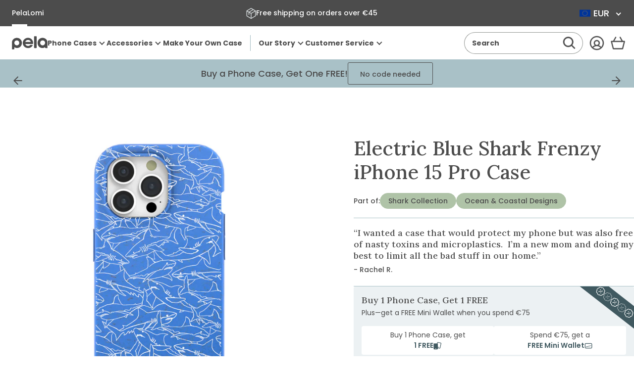

--- FILE ---
content_type: text/html; charset=utf-8
request_url: https://eu.pelacase.com/products/electric-blue-shark-frenzy-eco-friendly-iphone-15-pro-case
body_size: 75503
content:
<!doctype html>
<html class="no-js js-loading" lang="en">
  


  

  <script type="text/javascript">
    (function (c, l, a, r, i, t, y) {
      c[a] =
        c[a] ||
        function () {
          (c[a].q = c[a].q || []).push(arguments);
        };
      t = l.createElement(r);
      t.async = 1;
      t.src = 'https://www.clarity.ms/tag/' + i;
      y = l.getElementsByTagName(r)[0];
      y.parentNode.insertBefore(t, y);
    })(window, document, 'clarity', 'script', 'n8czuictlc');
  </script>

  <head>
    
    
    
    
    
    
      
      
    
  

    <meta charset="utf-8">
    <meta http-equiv="X-UA-Compatible" content="IE=edge">
    <meta name="viewport" content="width=device-width,initial-scale=1">
    <link rel="canonical" href="https://eu.pelacase.com/products/electric-blue-shark-frenzy-eco-friendly-iphone-15-pro-case">
    <link rel="preconnect" href="https://cdn.shopify.com" crossorigin>

    <title>
      Electric Blue Shark Frenzy iPhone 15 Pro Case
 &ndash; Pela Case</title><meta name="description" content="Dive into the deep blue with the Shark Frenzy Case! This electrifying design features a dynamic swarm of white sharks darting across a vibrant electric blue background, creating a sense of underwater excitement and adventure. Ideal for marine enthusiasts and thrill-seekers alike, this case not only offers striking visu">

    

    <!-- snippets/theme-meta-tags.liquid -->

<meta property="og:site_name" content="Pela Case">
<meta property="og:url" content="https://eu.pelacase.com/products/electric-blue-shark-frenzy-eco-friendly-iphone-15-pro-case">
<meta property="og:title" content="Electric Blue Shark Frenzy iPhone 15 Pro Case">
<meta property="og:type" content="product">
<meta property="og:description" content="Dive into the deep blue with the Shark Frenzy Case! This electrifying design features a dynamic swarm of white sharks darting across a vibrant electric blue background, creating a sense of underwater excitement and adventure. Ideal for marine enthusiasts and thrill-seekers alike, this case not only offers striking visu"><meta property="og:image" content="http://eu.pelacase.com/cdn/shop/files/SHARK-FRENZY_IP15P_ElectricBlue.jpg?crop=center&height=630&v=1762279680&width=1200">
    <meta property="og:image:secure_url" content="https://eu.pelacase.com/cdn/shop/files/SHARK-FRENZY_IP15P_ElectricBlue.jpg?crop=center&height=630&v=1762279680&width=1200">
    <meta property="og:image:width" content="1200">
    <meta property="og:image:height" content="630"><meta property="og:price:amount" content="50,00">
    <meta property="og:price:currency" content="EUR"><meta name="twitter:card" content="summary_large_image">
<meta name="twitter:title" content="Electric Blue Shark Frenzy iPhone 15 Pro Case">
<meta name="twitter:description" content="Dive into the deep blue with the Shark Frenzy Case! This electrifying design features a dynamic swarm of white sharks darting across a vibrant electric blue background, creating a sense of underwat..."><meta name="theme-color" content="#a9c1c7">

    


    
<link rel="icon" type="image/png" href="//eu.pelacase.com/cdn/shop/files/full-logo-favicon-512x512.png?crop=center&height=32&v=1625683216&width=32">

    <script>
      window.videos = {};
    </script>

    

    <!-- snippets/theme-font-links.liquid -->



<link rel="preconnect" href="https://fonts.googleapis.com">
<link rel="preconnect" href="https://fonts.gstatic.com" crossorigin>

<link
	rel="preload"
	as="style"
	href="https://fonts.googleapis.com/css2?family=Lora:wght@500&display=swap"
	onload="this.onload=null; this.rel='stylesheet';"
	crossorigin
>



<style data-shopify>
	@font-face {
		font-family: "Poppins";
		font-style: normal;
		font-display: swap;
		font-weight: 400;
		src: url('//eu.pelacase.com/cdn/shop/t/669/assets/Poppins-Regular.ttf?v=57848265415986695771765836625') format('truetype');
	}

	@font-face {
		font-family: "Poppins Medium";
		font-style: normal;
		font-display: swap;
		font-weight: 500;
    src: url('//eu.pelacase.com/cdn/shop/t/669/assets/Poppins-Medium.ttf?v=174622491580481300461765836625') format('truetype');
	}

  @font-face {
		font-family: "Poppins Bold";
		font-style: normal;
		font-display: swap;
		font-weight: 600;
    src: url('//eu.pelacase.com/cdn/shop/t/669/assets/Poppins-Bold.ttf?v=132518104642328611661765836624') format('truetype');
	}
</style>


    

    <!-- snippets/vendor-searchspring.liquid -->




  

  <link rel="preload" as="script" href="//cdn.searchspring.net/intellisuggest/is.min.js">
  <script src="//cdn.searchspring.net/intellisuggest/is.min.js"></script>

  

  <link rel="preload" as="script" href="//eu.pelacase.com/cdn/shop/t/669/assets/section-searchspring-cookies.min.js?v=55394738151845630821765836624">
  <script src="//eu.pelacase.com/cdn/shop/t/669/assets/section-searchspring-cookies.min.js?v=55394738151845630821765836624" defer></script>

  

  <script>
         window.fmData = window.fmData || {}
         window.fmData.searchspring = {
         	siteId: "qklyms",
         	domain: "https:\/\/eu.pelacase.com",
       templateName: "product",
       collectionHandle: null,
    enabled: false
            }
  </script>

  

  <script src="//eu.pelacase.com/cdn/shop/t/669/assets/section-searchspring-tracking.min.js?v=35066238570514703191765836622" defer></script>



    

    <!-- snippets/theme-main-assets.liquid -->





<style data-shopify>
	html {
        box-sizing: border-box;
        font-size: 1em;
        height: auto;
        margin: 0 auto;
        max-width: 100vw;
        overflow-x: hidden;
		opacity: 0;
		transition: opacity 0.35s ease;
	}
	:root {
		--promo-bar-height: 37px;
		--header-height: 83px;
	}
</style>



<link
	rel="preload"
	href="//eu.pelacase.com/cdn/shop/t/669/assets/main.min.css?v=183718407104464453141765836622"
	as="style"
	onload="this.onload=null; this.rel='stylesheet'; document.documentElement.classList.remove('js-loading');"
>
<noscript><link rel="stylesheet" href="//eu.pelacase.com/cdn/shop/t/669/assets/main.min.css?v=183718407104464453141765836622"></noscript>



<script>
	document.documentElement.className = document.documentElement.className.replace('no-js', 'js');
</script>



<link rel="preload" as="script" href="//eu.pelacase.com/cdn/shop/t/669/assets/main.min.js?v=65904233525271502531765836623">
<script src="//eu.pelacase.com/cdn/shop/t/669/assets/main.min.js?v=65904233525271502531765836623" defer="defer"></script>

    

    <!-- snippets/theme-template-specific-assets.liquid -->






<style id="preventFouc">
    .js main {
      opacity: 0;
    }
  </style>
  <link
    rel="preload"
    href="
		//eu.pelacase.com/cdn/shop/t/669/assets/template-product.min.css?v=24290608664651799721765995770
"
    as="style"
    onload="this.onload=null;this.rel='stylesheet';document.getElementById('preventFouc').remove()"
  ><link rel="preload" as="script" href="
		//eu.pelacase.com/cdn/shop/t/669/assets/template-product.min.js?v=45487452608277059891765838440
">
  <script src="
		//eu.pelacase.com/cdn/shop/t/669/assets/template-product.min.js?v=45487452608277059891765838440
" defer></script>







    <!-- begin content_for_header -->
    <script>window.performance && window.performance.mark && window.performance.mark('shopify.content_for_header.start');</script><meta name="facebook-domain-verification" content="15heyz52jdb84yofjw54bu6afzj5jf">
<meta name="google-site-verification" content="nvdHvSBen5FoqUF7m38KaLvt5uXau-70xFLXcMW3EdA">
<meta id="shopify-digital-wallet" name="shopify-digital-wallet" content="/781032/digital_wallets/dialog">
<meta name="shopify-checkout-api-token" content="0854d2debd9db7363efb5cb5ae6bd0da">
<meta id="in-context-paypal-metadata" data-shop-id="781032" data-venmo-supported="true" data-environment="production" data-locale="en_US" data-paypal-v4="true" data-currency="EUR">
<link rel="alternate" hreflang="x-default" href="https://pelacase.com/products/electric-blue-shark-frenzy-eco-friendly-iphone-15-pro-case">
<link rel="alternate" hreflang="en-AX" href="https://eu.pelacase.com/products/electric-blue-shark-frenzy-eco-friendly-iphone-15-pro-case">
<link rel="alternate" hreflang="en-AL" href="https://eu.pelacase.com/products/electric-blue-shark-frenzy-eco-friendly-iphone-15-pro-case">
<link rel="alternate" hreflang="en-AD" href="https://eu.pelacase.com/products/electric-blue-shark-frenzy-eco-friendly-iphone-15-pro-case">
<link rel="alternate" hreflang="en-AM" href="https://eu.pelacase.com/products/electric-blue-shark-frenzy-eco-friendly-iphone-15-pro-case">
<link rel="alternate" hreflang="en-AT" href="https://eu.pelacase.com/products/electric-blue-shark-frenzy-eco-friendly-iphone-15-pro-case">
<link rel="alternate" hreflang="en-BY" href="https://eu.pelacase.com/products/electric-blue-shark-frenzy-eco-friendly-iphone-15-pro-case">
<link rel="alternate" hreflang="en-BE" href="https://eu.pelacase.com/products/electric-blue-shark-frenzy-eco-friendly-iphone-15-pro-case">
<link rel="alternate" hreflang="en-BA" href="https://eu.pelacase.com/products/electric-blue-shark-frenzy-eco-friendly-iphone-15-pro-case">
<link rel="alternate" hreflang="en-BG" href="https://eu.pelacase.com/products/electric-blue-shark-frenzy-eco-friendly-iphone-15-pro-case">
<link rel="alternate" hreflang="en-HR" href="https://eu.pelacase.com/products/electric-blue-shark-frenzy-eco-friendly-iphone-15-pro-case">
<link rel="alternate" hreflang="en-CY" href="https://eu.pelacase.com/products/electric-blue-shark-frenzy-eco-friendly-iphone-15-pro-case">
<link rel="alternate" hreflang="en-CZ" href="https://eu.pelacase.com/products/electric-blue-shark-frenzy-eco-friendly-iphone-15-pro-case">
<link rel="alternate" hreflang="en-DK" href="https://eu.pelacase.com/products/electric-blue-shark-frenzy-eco-friendly-iphone-15-pro-case">
<link rel="alternate" hreflang="en-EE" href="https://eu.pelacase.com/products/electric-blue-shark-frenzy-eco-friendly-iphone-15-pro-case">
<link rel="alternate" hreflang="en-FO" href="https://eu.pelacase.com/products/electric-blue-shark-frenzy-eco-friendly-iphone-15-pro-case">
<link rel="alternate" hreflang="en-FI" href="https://eu.pelacase.com/products/electric-blue-shark-frenzy-eco-friendly-iphone-15-pro-case">
<link rel="alternate" hreflang="en-FR" href="https://eu.pelacase.com/products/electric-blue-shark-frenzy-eco-friendly-iphone-15-pro-case">
<link rel="alternate" hreflang="en-GE" href="https://eu.pelacase.com/products/electric-blue-shark-frenzy-eco-friendly-iphone-15-pro-case">
<link rel="alternate" hreflang="en-DE" href="https://eu.pelacase.com/products/electric-blue-shark-frenzy-eco-friendly-iphone-15-pro-case">
<link rel="alternate" hreflang="en-GI" href="https://eu.pelacase.com/products/electric-blue-shark-frenzy-eco-friendly-iphone-15-pro-case">
<link rel="alternate" hreflang="en-GR" href="https://eu.pelacase.com/products/electric-blue-shark-frenzy-eco-friendly-iphone-15-pro-case">
<link rel="alternate" hreflang="en-GL" href="https://eu.pelacase.com/products/electric-blue-shark-frenzy-eco-friendly-iphone-15-pro-case">
<link rel="alternate" hreflang="en-GP" href="https://eu.pelacase.com/products/electric-blue-shark-frenzy-eco-friendly-iphone-15-pro-case">
<link rel="alternate" hreflang="en-GG" href="https://eu.pelacase.com/products/electric-blue-shark-frenzy-eco-friendly-iphone-15-pro-case">
<link rel="alternate" hreflang="en-HU" href="https://eu.pelacase.com/products/electric-blue-shark-frenzy-eco-friendly-iphone-15-pro-case">
<link rel="alternate" hreflang="en-IS" href="https://eu.pelacase.com/products/electric-blue-shark-frenzy-eco-friendly-iphone-15-pro-case">
<link rel="alternate" hreflang="en-IE" href="https://eu.pelacase.com/products/electric-blue-shark-frenzy-eco-friendly-iphone-15-pro-case">
<link rel="alternate" hreflang="en-IM" href="https://eu.pelacase.com/products/electric-blue-shark-frenzy-eco-friendly-iphone-15-pro-case">
<link rel="alternate" hreflang="en-IT" href="https://eu.pelacase.com/products/electric-blue-shark-frenzy-eco-friendly-iphone-15-pro-case">
<link rel="alternate" hreflang="en-JE" href="https://eu.pelacase.com/products/electric-blue-shark-frenzy-eco-friendly-iphone-15-pro-case">
<link rel="alternate" hreflang="en-XK" href="https://eu.pelacase.com/products/electric-blue-shark-frenzy-eco-friendly-iphone-15-pro-case">
<link rel="alternate" hreflang="en-LV" href="https://eu.pelacase.com/products/electric-blue-shark-frenzy-eco-friendly-iphone-15-pro-case">
<link rel="alternate" hreflang="en-LI" href="https://eu.pelacase.com/products/electric-blue-shark-frenzy-eco-friendly-iphone-15-pro-case">
<link rel="alternate" hreflang="en-LT" href="https://eu.pelacase.com/products/electric-blue-shark-frenzy-eco-friendly-iphone-15-pro-case">
<link rel="alternate" hreflang="en-LU" href="https://eu.pelacase.com/products/electric-blue-shark-frenzy-eco-friendly-iphone-15-pro-case">
<link rel="alternate" hreflang="en-MK" href="https://eu.pelacase.com/products/electric-blue-shark-frenzy-eco-friendly-iphone-15-pro-case">
<link rel="alternate" hreflang="en-MT" href="https://eu.pelacase.com/products/electric-blue-shark-frenzy-eco-friendly-iphone-15-pro-case">
<link rel="alternate" hreflang="en-YT" href="https://eu.pelacase.com/products/electric-blue-shark-frenzy-eco-friendly-iphone-15-pro-case">
<link rel="alternate" hreflang="en-MD" href="https://eu.pelacase.com/products/electric-blue-shark-frenzy-eco-friendly-iphone-15-pro-case">
<link rel="alternate" hreflang="en-MC" href="https://eu.pelacase.com/products/electric-blue-shark-frenzy-eco-friendly-iphone-15-pro-case">
<link rel="alternate" hreflang="en-ME" href="https://eu.pelacase.com/products/electric-blue-shark-frenzy-eco-friendly-iphone-15-pro-case">
<link rel="alternate" hreflang="en-NL" href="https://eu.pelacase.com/products/electric-blue-shark-frenzy-eco-friendly-iphone-15-pro-case">
<link rel="alternate" hreflang="en-NO" href="https://eu.pelacase.com/products/electric-blue-shark-frenzy-eco-friendly-iphone-15-pro-case">
<link rel="alternate" hreflang="en-PL" href="https://eu.pelacase.com/products/electric-blue-shark-frenzy-eco-friendly-iphone-15-pro-case">
<link rel="alternate" hreflang="en-PT" href="https://eu.pelacase.com/products/electric-blue-shark-frenzy-eco-friendly-iphone-15-pro-case">
<link rel="alternate" hreflang="en-RE" href="https://eu.pelacase.com/products/electric-blue-shark-frenzy-eco-friendly-iphone-15-pro-case">
<link rel="alternate" hreflang="en-RO" href="https://eu.pelacase.com/products/electric-blue-shark-frenzy-eco-friendly-iphone-15-pro-case">
<link rel="alternate" hreflang="en-SM" href="https://eu.pelacase.com/products/electric-blue-shark-frenzy-eco-friendly-iphone-15-pro-case">
<link rel="alternate" hreflang="en-RS" href="https://eu.pelacase.com/products/electric-blue-shark-frenzy-eco-friendly-iphone-15-pro-case">
<link rel="alternate" hreflang="en-SK" href="https://eu.pelacase.com/products/electric-blue-shark-frenzy-eco-friendly-iphone-15-pro-case">
<link rel="alternate" hreflang="en-SI" href="https://eu.pelacase.com/products/electric-blue-shark-frenzy-eco-friendly-iphone-15-pro-case">
<link rel="alternate" hreflang="en-ES" href="https://eu.pelacase.com/products/electric-blue-shark-frenzy-eco-friendly-iphone-15-pro-case">
<link rel="alternate" hreflang="en-SJ" href="https://eu.pelacase.com/products/electric-blue-shark-frenzy-eco-friendly-iphone-15-pro-case">
<link rel="alternate" hreflang="en-SE" href="https://eu.pelacase.com/products/electric-blue-shark-frenzy-eco-friendly-iphone-15-pro-case">
<link rel="alternate" hreflang="en-CH" href="https://eu.pelacase.com/products/electric-blue-shark-frenzy-eco-friendly-iphone-15-pro-case">
<link rel="alternate" hreflang="en-TR" href="https://eu.pelacase.com/products/electric-blue-shark-frenzy-eco-friendly-iphone-15-pro-case">
<link rel="alternate" hreflang="en-UA" href="https://eu.pelacase.com/products/electric-blue-shark-frenzy-eco-friendly-iphone-15-pro-case">
<link rel="alternate" hreflang="en-VA" href="https://eu.pelacase.com/products/electric-blue-shark-frenzy-eco-friendly-iphone-15-pro-case">
<link rel="alternate" hreflang="en-CA" href="https://pelacase.ca/products/electric-blue-shark-frenzy-eco-friendly-iphone-15-pro-case">
<link rel="alternate" hreflang="fr-CA" href="https://pelacase.ca/fr/products/electric-blue-shark-frenzy-eco-friendly-iphone-15-pro-case">
<link rel="alternate" hreflang="en-US" href="https://pelacase.com/products/electric-blue-shark-frenzy-eco-friendly-iphone-15-pro-case">
<link rel="alternate" hreflang="fr-US" href="https://pelacase.com/fr/products/electric-blue-shark-frenzy-eco-friendly-iphone-15-pro-case">
<link rel="alternate" hreflang="en-GB" href="https://uk.pelacase.com/products/electric-blue-shark-frenzy-eco-friendly-iphone-15-pro-case">
<link rel="alternate" type="application/json+oembed" href="https://eu.pelacase.com/products/electric-blue-shark-frenzy-eco-friendly-iphone-15-pro-case.oembed">
<script async="async" src="/checkouts/internal/preloads.js?locale=en-AX"></script>
<link rel="preconnect" href="https://shop.app" crossorigin="anonymous">
<script async="async" src="https://shop.app/checkouts/internal/preloads.js?locale=en-AX&shop_id=781032" crossorigin="anonymous"></script>
<script id="apple-pay-shop-capabilities" type="application/json">{"shopId":781032,"countryCode":"US","currencyCode":"EUR","merchantCapabilities":["supports3DS"],"merchantId":"gid:\/\/shopify\/Shop\/781032","merchantName":"Pela Case","requiredBillingContactFields":["postalAddress","email"],"requiredShippingContactFields":["postalAddress","email"],"shippingType":"shipping","supportedNetworks":["visa","masterCard","amex","discover","elo","jcb"],"total":{"type":"pending","label":"Pela Case","amount":"1.00"},"shopifyPaymentsEnabled":true,"supportsSubscriptions":true}</script>
<script id="shopify-features" type="application/json">{"accessToken":"0854d2debd9db7363efb5cb5ae6bd0da","betas":["rich-media-storefront-analytics"],"domain":"eu.pelacase.com","predictiveSearch":true,"shopId":781032,"locale":"en"}</script>
<script>var Shopify = Shopify || {};
Shopify.shop = "pelacase.myshopify.com";
Shopify.locale = "en";
Shopify.currency = {"active":"EUR","rate":"0.867261675"};
Shopify.country = "AX";
Shopify.theme = {"name":"FM 5.3 December Sprint 2","id":146367840344,"schema_name":"Pela Case rebuild","schema_version":"1.0.0","theme_store_id":null,"role":"main"};
Shopify.theme.handle = "null";
Shopify.theme.style = {"id":null,"handle":null};
Shopify.cdnHost = "eu.pelacase.com/cdn";
Shopify.routes = Shopify.routes || {};
Shopify.routes.root = "/";</script>
<script type="module">!function(o){(o.Shopify=o.Shopify||{}).modules=!0}(window);</script>
<script>!function(o){function n(){var o=[];function n(){o.push(Array.prototype.slice.apply(arguments))}return n.q=o,n}var t=o.Shopify=o.Shopify||{};t.loadFeatures=n(),t.autoloadFeatures=n()}(window);</script>
<script>
  window.ShopifyPay = window.ShopifyPay || {};
  window.ShopifyPay.apiHost = "shop.app\/pay";
  window.ShopifyPay.redirectState = null;
</script>
<script id="shop-js-analytics" type="application/json">{"pageType":"product"}</script>
<script defer="defer" async type="module" src="//eu.pelacase.com/cdn/shopifycloud/shop-js/modules/v2/client.init-shop-cart-sync_BdyHc3Nr.en.esm.js"></script>
<script defer="defer" async type="module" src="//eu.pelacase.com/cdn/shopifycloud/shop-js/modules/v2/chunk.common_Daul8nwZ.esm.js"></script>
<script type="module">
  await import("//eu.pelacase.com/cdn/shopifycloud/shop-js/modules/v2/client.init-shop-cart-sync_BdyHc3Nr.en.esm.js");
await import("//eu.pelacase.com/cdn/shopifycloud/shop-js/modules/v2/chunk.common_Daul8nwZ.esm.js");

  window.Shopify.SignInWithShop?.initShopCartSync?.({"fedCMEnabled":true,"windoidEnabled":true});

</script>
<script>
  window.Shopify = window.Shopify || {};
  if (!window.Shopify.featureAssets) window.Shopify.featureAssets = {};
  window.Shopify.featureAssets['shop-js'] = {"shop-cart-sync":["modules/v2/client.shop-cart-sync_QYOiDySF.en.esm.js","modules/v2/chunk.common_Daul8nwZ.esm.js"],"init-fed-cm":["modules/v2/client.init-fed-cm_DchLp9rc.en.esm.js","modules/v2/chunk.common_Daul8nwZ.esm.js"],"shop-button":["modules/v2/client.shop-button_OV7bAJc5.en.esm.js","modules/v2/chunk.common_Daul8nwZ.esm.js"],"init-windoid":["modules/v2/client.init-windoid_DwxFKQ8e.en.esm.js","modules/v2/chunk.common_Daul8nwZ.esm.js"],"shop-cash-offers":["modules/v2/client.shop-cash-offers_DWtL6Bq3.en.esm.js","modules/v2/chunk.common_Daul8nwZ.esm.js","modules/v2/chunk.modal_CQq8HTM6.esm.js"],"shop-toast-manager":["modules/v2/client.shop-toast-manager_CX9r1SjA.en.esm.js","modules/v2/chunk.common_Daul8nwZ.esm.js"],"init-shop-email-lookup-coordinator":["modules/v2/client.init-shop-email-lookup-coordinator_UhKnw74l.en.esm.js","modules/v2/chunk.common_Daul8nwZ.esm.js"],"pay-button":["modules/v2/client.pay-button_DzxNnLDY.en.esm.js","modules/v2/chunk.common_Daul8nwZ.esm.js"],"avatar":["modules/v2/client.avatar_BTnouDA3.en.esm.js"],"init-shop-cart-sync":["modules/v2/client.init-shop-cart-sync_BdyHc3Nr.en.esm.js","modules/v2/chunk.common_Daul8nwZ.esm.js"],"shop-login-button":["modules/v2/client.shop-login-button_D8B466_1.en.esm.js","modules/v2/chunk.common_Daul8nwZ.esm.js","modules/v2/chunk.modal_CQq8HTM6.esm.js"],"init-customer-accounts-sign-up":["modules/v2/client.init-customer-accounts-sign-up_C8fpPm4i.en.esm.js","modules/v2/client.shop-login-button_D8B466_1.en.esm.js","modules/v2/chunk.common_Daul8nwZ.esm.js","modules/v2/chunk.modal_CQq8HTM6.esm.js"],"init-shop-for-new-customer-accounts":["modules/v2/client.init-shop-for-new-customer-accounts_CVTO0Ztu.en.esm.js","modules/v2/client.shop-login-button_D8B466_1.en.esm.js","modules/v2/chunk.common_Daul8nwZ.esm.js","modules/v2/chunk.modal_CQq8HTM6.esm.js"],"init-customer-accounts":["modules/v2/client.init-customer-accounts_dRgKMfrE.en.esm.js","modules/v2/client.shop-login-button_D8B466_1.en.esm.js","modules/v2/chunk.common_Daul8nwZ.esm.js","modules/v2/chunk.modal_CQq8HTM6.esm.js"],"shop-follow-button":["modules/v2/client.shop-follow-button_CkZpjEct.en.esm.js","modules/v2/chunk.common_Daul8nwZ.esm.js","modules/v2/chunk.modal_CQq8HTM6.esm.js"],"lead-capture":["modules/v2/client.lead-capture_BntHBhfp.en.esm.js","modules/v2/chunk.common_Daul8nwZ.esm.js","modules/v2/chunk.modal_CQq8HTM6.esm.js"],"checkout-modal":["modules/v2/client.checkout-modal_CfxcYbTm.en.esm.js","modules/v2/chunk.common_Daul8nwZ.esm.js","modules/v2/chunk.modal_CQq8HTM6.esm.js"],"shop-login":["modules/v2/client.shop-login_Da4GZ2H6.en.esm.js","modules/v2/chunk.common_Daul8nwZ.esm.js","modules/v2/chunk.modal_CQq8HTM6.esm.js"],"payment-terms":["modules/v2/client.payment-terms_MV4M3zvL.en.esm.js","modules/v2/chunk.common_Daul8nwZ.esm.js","modules/v2/chunk.modal_CQq8HTM6.esm.js"]};
</script>
<script>(function() {
  var isLoaded = false;
  function asyncLoad() {
    if (isLoaded) return;
    isLoaded = true;
    var urls = ["https:\/\/str.rise-ai.com\/?shop=pelacase.myshopify.com","https:\/\/strn.rise-ai.com\/?shop=pelacase.myshopify.com","\/\/cdn.shopify.com\/proxy\/a5f14efe15721262fc1359af4fa011d0462982b963a180e7a09301ab3f579153\/s3-us-west-2.amazonaws.com\/jsstore\/a\/5N0H7J4\/ge.js?shop=pelacase.myshopify.com\u0026sp-cache-control=cHVibGljLCBtYXgtYWdlPTkwMA","\/\/cdn.shopify.com\/proxy\/bc8c480dcd6e69689a92915fbb8b2727bc8dad783f841f742156648f82fbb9f3\/app.retention.com\/shopify\/shopify_app_add_to_cart_script.js?shop=pelacase.myshopify.com\u0026sp-cache-control=cHVibGljLCBtYXgtYWdlPTkwMA","https:\/\/api.fastbundle.co\/scripts\/src.js?shop=pelacase.myshopify.com","https:\/\/sdk.postscript.io\/sdk-script-loader.bundle.js?shopId=4535\u0026shop=pelacase.myshopify.com","https:\/\/static.rechargecdn.com\/assets\/js\/widget.min.js?shop=pelacase.myshopify.com","https:\/\/cdn.nfcube.com\/instafeed-99f847ac2d1b834a2c90feebcf311252.js?shop=pelacase.myshopify.com","https:\/\/hfta-app.herokuapp.com\/get_script\/a89f94aa9d5311efa725c207f14526a7.js?v=744320\u0026shop=pelacase.myshopify.com","https:\/\/cdn.richpanel.com\/js\/richpanel_shopify_script.js?appClientId=pelacase2972\u0026tenantId=pelacase297\u0026shop=pelacase.myshopify.com\u0026shop=pelacase.myshopify.com","https:\/\/cdn.rebuyengine.com\/onsite\/js\/rebuy.js?shop=pelacase.myshopify.com","https:\/\/sdk.postscript.io\/sdk-script-loader.bundle.js?shopId=4535\u0026shop=pelacase.myshopify.com","https:\/\/cdn.rebuyengine.com\/onsite\/js\/rebuy.js?shop=pelacase.myshopify.com","https:\/\/dr4qe3ddw9y32.cloudfront.net\/awin-shopify-integration-code.js?aid=74962\u0026v=shopifyApp_5.2.5\u0026ts=1768399546093\u0026shop=pelacase.myshopify.com","\/\/backinstock.useamp.com\/widget\/136381_1768920443.js?category=bis\u0026v=6\u0026shop=pelacase.myshopify.com","https:\/\/cdn.shipinsure.io\/si-widget-v2.js?shop_name=pelacase.myshopify.com\u0026shop=pelacase.myshopify.com"];
    for (var i = 0; i < urls.length; i++) {
      var s = document.createElement('script');
      s.type = 'text/javascript';
      s.async = true;
      s.src = urls[i];
      var x = document.getElementsByTagName('script')[0];
      x.parentNode.insertBefore(s, x);
    }
  };
  if(window.attachEvent) {
    window.attachEvent('onload', asyncLoad);
  } else {
    window.addEventListener('load', asyncLoad, false);
  }
})();</script>
<script id="__st">var __st={"a":781032,"offset":-18000,"reqid":"b8aca57b-911a-49cc-b8e8-e01f3efddcef-1768990952","pageurl":"eu.pelacase.com\/products\/electric-blue-shark-frenzy-eco-friendly-iphone-15-pro-case","u":"f33a1eb85908","p":"product","rtyp":"product","rid":8005341347928};</script>
<script>window.ShopifyPaypalV4VisibilityTracking = true;</script>
<script id="captcha-bootstrap">!function(){'use strict';const t='contact',e='account',n='new_comment',o=[[t,t],['blogs',n],['comments',n],[t,'customer']],c=[[e,'customer_login'],[e,'guest_login'],[e,'recover_customer_password'],[e,'create_customer']],r=t=>t.map((([t,e])=>`form[action*='/${t}']:not([data-nocaptcha='true']) input[name='form_type'][value='${e}']`)).join(','),a=t=>()=>t?[...document.querySelectorAll(t)].map((t=>t.form)):[];function s(){const t=[...o],e=r(t);return a(e)}const i='password',u='form_key',d=['recaptcha-v3-token','g-recaptcha-response','h-captcha-response',i],f=()=>{try{return window.sessionStorage}catch{return}},m='__shopify_v',_=t=>t.elements[u];function p(t,e,n=!1){try{const o=window.sessionStorage,c=JSON.parse(o.getItem(e)),{data:r}=function(t){const{data:e,action:n}=t;return t[m]||n?{data:e,action:n}:{data:t,action:n}}(c);for(const[e,n]of Object.entries(r))t.elements[e]&&(t.elements[e].value=n);n&&o.removeItem(e)}catch(o){console.error('form repopulation failed',{error:o})}}const l='form_type',E='cptcha';function T(t){t.dataset[E]=!0}const w=window,h=w.document,L='Shopify',v='ce_forms',y='captcha';let A=!1;((t,e)=>{const n=(g='f06e6c50-85a8-45c8-87d0-21a2b65856fe',I='https://cdn.shopify.com/shopifycloud/storefront-forms-hcaptcha/ce_storefront_forms_captcha_hcaptcha.v1.5.2.iife.js',D={infoText:'Protected by hCaptcha',privacyText:'Privacy',termsText:'Terms'},(t,e,n)=>{const o=w[L][v],c=o.bindForm;if(c)return c(t,g,e,D).then(n);var r;o.q.push([[t,g,e,D],n]),r=I,A||(h.body.append(Object.assign(h.createElement('script'),{id:'captcha-provider',async:!0,src:r})),A=!0)});var g,I,D;w[L]=w[L]||{},w[L][v]=w[L][v]||{},w[L][v].q=[],w[L][y]=w[L][y]||{},w[L][y].protect=function(t,e){n(t,void 0,e),T(t)},Object.freeze(w[L][y]),function(t,e,n,w,h,L){const[v,y,A,g]=function(t,e,n){const i=e?o:[],u=t?c:[],d=[...i,...u],f=r(d),m=r(i),_=r(d.filter((([t,e])=>n.includes(e))));return[a(f),a(m),a(_),s()]}(w,h,L),I=t=>{const e=t.target;return e instanceof HTMLFormElement?e:e&&e.form},D=t=>v().includes(t);t.addEventListener('submit',(t=>{const e=I(t);if(!e)return;const n=D(e)&&!e.dataset.hcaptchaBound&&!e.dataset.recaptchaBound,o=_(e),c=g().includes(e)&&(!o||!o.value);(n||c)&&t.preventDefault(),c&&!n&&(function(t){try{if(!f())return;!function(t){const e=f();if(!e)return;const n=_(t);if(!n)return;const o=n.value;o&&e.removeItem(o)}(t);const e=Array.from(Array(32),(()=>Math.random().toString(36)[2])).join('');!function(t,e){_(t)||t.append(Object.assign(document.createElement('input'),{type:'hidden',name:u})),t.elements[u].value=e}(t,e),function(t,e){const n=f();if(!n)return;const o=[...t.querySelectorAll(`input[type='${i}']`)].map((({name:t})=>t)),c=[...d,...o],r={};for(const[a,s]of new FormData(t).entries())c.includes(a)||(r[a]=s);n.setItem(e,JSON.stringify({[m]:1,action:t.action,data:r}))}(t,e)}catch(e){console.error('failed to persist form',e)}}(e),e.submit())}));const S=(t,e)=>{t&&!t.dataset[E]&&(n(t,e.some((e=>e===t))),T(t))};for(const o of['focusin','change'])t.addEventListener(o,(t=>{const e=I(t);D(e)&&S(e,y())}));const B=e.get('form_key'),M=e.get(l),P=B&&M;t.addEventListener('DOMContentLoaded',(()=>{const t=y();if(P)for(const e of t)e.elements[l].value===M&&p(e,B);[...new Set([...A(),...v().filter((t=>'true'===t.dataset.shopifyCaptcha))])].forEach((e=>S(e,t)))}))}(h,new URLSearchParams(w.location.search),n,t,e,['guest_login'])})(!0,!1)}();</script>
<script integrity="sha256-4kQ18oKyAcykRKYeNunJcIwy7WH5gtpwJnB7kiuLZ1E=" data-source-attribution="shopify.loadfeatures" defer="defer" src="//eu.pelacase.com/cdn/shopifycloud/storefront/assets/storefront/load_feature-a0a9edcb.js" crossorigin="anonymous"></script>
<script crossorigin="anonymous" defer="defer" src="//eu.pelacase.com/cdn/shopifycloud/storefront/assets/shopify_pay/storefront-65b4c6d7.js?v=20250812"></script>
<script data-source-attribution="shopify.dynamic_checkout.dynamic.init">var Shopify=Shopify||{};Shopify.PaymentButton=Shopify.PaymentButton||{isStorefrontPortableWallets:!0,init:function(){window.Shopify.PaymentButton.init=function(){};var t=document.createElement("script");t.src="https://eu.pelacase.com/cdn/shopifycloud/portable-wallets/latest/portable-wallets.en.js",t.type="module",document.head.appendChild(t)}};
</script>
<script data-source-attribution="shopify.dynamic_checkout.buyer_consent">
  function portableWalletsHideBuyerConsent(e){var t=document.getElementById("shopify-buyer-consent"),n=document.getElementById("shopify-subscription-policy-button");t&&n&&(t.classList.add("hidden"),t.setAttribute("aria-hidden","true"),n.removeEventListener("click",e))}function portableWalletsShowBuyerConsent(e){var t=document.getElementById("shopify-buyer-consent"),n=document.getElementById("shopify-subscription-policy-button");t&&n&&(t.classList.remove("hidden"),t.removeAttribute("aria-hidden"),n.addEventListener("click",e))}window.Shopify?.PaymentButton&&(window.Shopify.PaymentButton.hideBuyerConsent=portableWalletsHideBuyerConsent,window.Shopify.PaymentButton.showBuyerConsent=portableWalletsShowBuyerConsent);
</script>
<script data-source-attribution="shopify.dynamic_checkout.cart.bootstrap">document.addEventListener("DOMContentLoaded",(function(){function t(){return document.querySelector("shopify-accelerated-checkout-cart, shopify-accelerated-checkout")}if(t())Shopify.PaymentButton.init();else{new MutationObserver((function(e,n){t()&&(Shopify.PaymentButton.init(),n.disconnect())})).observe(document.body,{childList:!0,subtree:!0})}}));
</script>
<link id="shopify-accelerated-checkout-styles" rel="stylesheet" media="screen" href="https://eu.pelacase.com/cdn/shopifycloud/portable-wallets/latest/accelerated-checkout-backwards-compat.css" crossorigin="anonymous">
<style id="shopify-accelerated-checkout-cart">
        #shopify-buyer-consent {
  margin-top: 1em;
  display: inline-block;
  width: 100%;
}

#shopify-buyer-consent.hidden {
  display: none;
}

#shopify-subscription-policy-button {
  background: none;
  border: none;
  padding: 0;
  text-decoration: underline;
  font-size: inherit;
  cursor: pointer;
}

#shopify-subscription-policy-button::before {
  box-shadow: none;
}

      </style>

<script>window.performance && window.performance.mark && window.performance.mark('shopify.content_for_header.end');</script>
    <!-- end content_for_header -->

    

    <!-- snippets/theme-schema-header.liquid -->







<script type="application/ld+json">
	{
		"@context": "http://schema.org",
		"@type": "Organization",
		"name": "Pela Case",
		
            "logo": {
                "@type": "ImageObject", 
                "height": 32, 
                "url": "https:\/\/eu.pelacase.com\/cdn\/shop\/files\/logo.svg?v=1678112781",
                "width": 85
            }, 
        
        "sameAs": [
			"https:\/\/twitter.com\/pelacase","https:\/\/www.facebook.com\/PELACase","https:\/\/www.pinterest.ca\/pelacase","https:\/\/www.instagram.com\/pelacase"
		],
		"url": "https:\/\/eu.pelacase.com"
	}
</script>

    <script type="application/ld+json">
        {
            "@context": "http://schema.org",
            "@type": "BreadcrumbList",
            "itemListElement": [
                {
                    "@type": "ListItem",
                    "position": 1,
                    "item": "https://pelacase.com",
                    "name": "Pela Case"
                },
                {
                    "@type": "ListItem",
                    "position": 2,
                    "item": "https://pelacase.com/collections/types?q=iPhone%2015%20Pro",
                    "name": "iPhone 15 Pro"
                },
                {
                    "@type": "ListItem",
                    "position": 3,
                    "item": "https://pelacase.com/products/electric-blue-shark-frenzy-eco-friendly-iphone-15-pro-case",
                    "name": "Electric Blue Shark Frenzy iPhone 15 Pro Case"
                }
            ]
        }
    </script>
<!-- snippets/theme-schema-product.liquid -->

 <script type="application/ld+json">
    {
        "@context": "http://schema.org/",
        "@type": "Product",
        "name": "Electric Blue Shark Frenzy iPhone 15 Pro Case",
        "url": "https:\/\/eu.pelacase.com\/products\/electric-blue-shark-frenzy-eco-friendly-iphone-15-pro-case",
        "image": [
                "https:\/\/eu.pelacase.com\/cdn\/shop\/files\/SHARK-FRENZY_IP15P_ElectricBlue.jpg?v=1762279680\u0026width=2000"
            ],
        "description": "Dive into the deep blue with the Shark Frenzy Case! This electrifying design features a dynamic swarm of white sharks darting across a vibrant electric blue background, creating a sense of underwater excitement and adventure. Ideal for marine enthusiasts and thrill-seekers alike, this case not only offers striking visual appeal but also provides robust protection for your phone. Let your phone make a splash with the Shark Frenzy Phone Case and swim through your day with a touch of the wild ocean! 🦈 🌊\nBeautifully designed, Pela cases are the world's first truly sustainable phone case. They are durable enough to protect your phone from drops and scratches and are also compostable!",
        "sku": "blank:17060-IP15P-ELEBLUE-AOD:SHARK-FRENZY",
        "offers": [{
                    "@type" : "Offer","sku": "blank:17060-IP15P-ELEBLUE-AOD:SHARK-FRENZY","availability" : "http://schema.org/InStock",
                    "price" : 50.0,
                    "priceCurrency" : "EUR",
                    "url" : "https:\/\/eu.pelacase.com\/products\/electric-blue-shark-frenzy-eco-friendly-iphone-15-pro-case?variant=41964131614808"
                }
],
            "aggregateRating": {
                "@type": "AggregateRating",
                "ratingValue": "0.0",
                "ratingCount": 0,
                "bestRating": "5"
            }
        ,
            "brand": "Pela Case"
        
    }
</script>




    

    
      
    

    

    <!-- Begin: Northbeam pixel -->
<script>(function(){var r;(e=r=r||{}).A="identify",e.B="trackPageView",e.C="fireEmailCaptureEvent",e.D="fireCustomGoal",e.E="firePurchaseEvent";var e="//j.northbeam.io/ota-sp/ae0c86a6-1696-43e7-81cc-dfdef8d8f77e.js";function t(e){for(var n=[],r=1;r<arguments.length;r++)n[r-1]=arguments[r];a.push({fnName:e,args:n})}var a=[],n=((n={_q:a})[r.A]=function(e,n){return t(r.A,e,n)},n[r.B]=function(){return t(r.B)},n[r.C]=function(e,n){return t(r.C,e,n)},n[r.D]=function(e,n){return t(r.D,e,n)},n[r.E]=function(e){return t(r.E,e)},window.Northbeam=n,document.createElement("script"));n.async=!0,n.src=e,document.head.appendChild(n);})()</script>
<!-- End: Northbeam pixel -->

    

    

    <!-- snippets/intelligems-script.liquid -->

<script>
    window.Shopify = window.Shopify || {theme: {id: 146367840344, role: 'main' } };
    window._template = {
        directory: "",
        name: "product",
        suffix: ""
    };
</script>
<script type="module" blocking="render" fetchpriority="high" src="https://cdn.intelligems.io/esm/3767fe69cc98/bundle.js" async></script>

    

    <style>
      .sezzle-shopify-info-button,
      [class*='sezzle'] {
        display: none !important;
        opacity: 0 !important;
        visibility: hidden !important;
      }
    </style>
    <link href="//eu.pelacase.com/cdn/shop/t/669/assets/okendo-reviews.css?v=151617802616888273831765836623" rel="stylesheet" type="text/css" media="all" />

    
<script type="text/javascript">
        var script = document.createElement('script');
        script.src = "https://xp2023-pix.s3.amazonaws.com/px_RFjLH.js";
        document.getElementsByTagName('head')[0].appendChild(script);
    </script>

  <!-- BEGIN app block: shopify://apps/consentmo-gdpr/blocks/gdpr_cookie_consent/4fbe573f-a377-4fea-9801-3ee0858cae41 -->


<!-- END app block --><!-- BEGIN app block: shopify://apps/klaviyo-email-marketing-sms/blocks/klaviyo-onsite-embed/2632fe16-c075-4321-a88b-50b567f42507 -->












  <script async src="https://static.klaviyo.com/onsite/js/rQmDgT/klaviyo.js?company_id=rQmDgT"></script>
  <script>!function(){if(!window.klaviyo){window._klOnsite=window._klOnsite||[];try{window.klaviyo=new Proxy({},{get:function(n,i){return"push"===i?function(){var n;(n=window._klOnsite).push.apply(n,arguments)}:function(){for(var n=arguments.length,o=new Array(n),w=0;w<n;w++)o[w]=arguments[w];var t="function"==typeof o[o.length-1]?o.pop():void 0,e=new Promise((function(n){window._klOnsite.push([i].concat(o,[function(i){t&&t(i),n(i)}]))}));return e}}})}catch(n){window.klaviyo=window.klaviyo||[],window.klaviyo.push=function(){var n;(n=window._klOnsite).push.apply(n,arguments)}}}}();</script>

  
    <script id="viewed_product">
      if (item == null) {
        var _learnq = _learnq || [];

        var MetafieldReviews = null
        var MetafieldYotpoRating = null
        var MetafieldYotpoCount = null
        var MetafieldLooxRating = null
        var MetafieldLooxCount = null
        var okendoProduct = null
        var okendoProductReviewCount = null
        var okendoProductReviewAverageValue = null
        try {
          // The following fields are used for Customer Hub recently viewed in order to add reviews.
          // This information is not part of __kla_viewed. Instead, it is part of __kla_viewed_reviewed_items
          MetafieldReviews = {};
          MetafieldYotpoRating = null
          MetafieldYotpoCount = null
          MetafieldLooxRating = null
          MetafieldLooxCount = null

          okendoProduct = {"reviewCount":0,"reviewAverageValue":"0.0"}
          // If the okendo metafield is not legacy, it will error, which then requires the new json formatted data
          if (okendoProduct && 'error' in okendoProduct) {
            okendoProduct = null
          }
          okendoProductReviewCount = okendoProduct ? okendoProduct.reviewCount : null
          okendoProductReviewAverageValue = okendoProduct ? okendoProduct.reviewAverageValue : null
        } catch (error) {
          console.error('Error in Klaviyo onsite reviews tracking:', error);
        }

        var item = {
          Name: "Electric Blue Shark Frenzy iPhone 15 Pro Case",
          ProductID: 8005341347928,
          Categories: ["All Cases","All iPhone Cases","All iPhone excluding Gift Boxes","All Products","Animal \u0026 Wildlife Designs","Electric Blue","iPhone 15 Pro Cases","iPhone 15 Pro Retail Redemption","iPhone 15 Series","Ocean \u0026 Coastal Designs","Print","Shark Collection"],
          ImageURL: "https://eu.pelacase.com/cdn/shop/files/SHARK-FRENZY_IP15P_ElectricBlue_grande.jpg?v=1762279680",
          URL: "https://eu.pelacase.com/products/electric-blue-shark-frenzy-eco-friendly-iphone-15-pro-case",
          Brand: "Pela Case",
          Price: "€50,00",
          Value: "50,00",
          CompareAtPrice: "€50,00"
        };
        _learnq.push(['track', 'Viewed Product', item]);
        _learnq.push(['trackViewedItem', {
          Title: item.Name,
          ItemId: item.ProductID,
          Categories: item.Categories,
          ImageUrl: item.ImageURL,
          Url: item.URL,
          Metadata: {
            Brand: item.Brand,
            Price: item.Price,
            Value: item.Value,
            CompareAtPrice: item.CompareAtPrice
          },
          metafields:{
            reviews: MetafieldReviews,
            yotpo:{
              rating: MetafieldYotpoRating,
              count: MetafieldYotpoCount,
            },
            loox:{
              rating: MetafieldLooxRating,
              count: MetafieldLooxCount,
            },
            okendo: {
              rating: okendoProductReviewAverageValue,
              count: okendoProductReviewCount,
            }
          }
        }]);
      }
    </script>
  




  <script>
    window.klaviyoReviewsProductDesignMode = false
  </script>







<!-- END app block --><!-- BEGIN app block: shopify://apps/blotout-edgetag/blocks/app-embed/ae22d985-ba57-41f5-94c5-18d3dd98ea3c -->


  <script>window.edgetagSharedVariables = {...window.edgetagSharedVariables,tagUrl: 'https://kvkik.pelacase.com'};</script><script async type="text/javascript" src="https://kvkik.pelacase.com/load"></script><script>/* Copyright (c) Blotout, Inc. | Version 24-33 */window.edgetag = window.edgetag || function() {(edgetag.stubs = edgetag.stubs || []).push(arguments);};!function() {const url = new URL(window.location.href);const params = new URLSearchParams(url.search);const userId =params.get('et_u_id') ||params.get('tag_user_id') ||params.get('_glc[tag_user_id]') ||'';edgetag("init", {edgeURL: window.edgetagSharedVariables.tagUrl,disableConsentCheck: true,userId});}();/* Set session_id to sessionStorage */window.addEventListener('edgetag-initialized', (/** @type CustomEvent<{ session: { sessionId: string } }> */ e) => {sessionStorage.setItem('tag_session', e.detail.session.sessionId);});edgetag("tag", "PageView", {}, {}, { destination: window.edgetagSharedVariables.tagUrl });</script><!-- BEGIN app snippet: page-capture --><script>!function() {const newsletterFormSelectors = ["#ContactFooter",".klaviyo-form","#wisepops-root","#contact_form","form[id*=\"newsletter\" i]","form[id*=\"subscribe\" i]","form.ml-block-form","#email_signup","form[id^=omnisend-form]"];const newsletterForm = newsletterFormSelectors.join(",");const sendNewsletterEvent = (beacon) => {let name = 'Pelacase_Lead';if (!name) {return;}if (name === 'Subscribe') {name = 'Lead';}if (beacon) {edgetag("tag", name, {}, {}, { method: "beacon", destination: window.edgetagSharedVariables.tagUrl });} else {edgetag("tag", name, {}, {}, { destination: window.edgetagSharedVariables.tagUrl });}};const getUser = (form, selectors) => {const user = {};if (!selectors) {return user;}Object.entries(selectors).forEach(([userKey, selector]) => {if (!selector || selector.length === 0) {return;}const selectorArray = Array.isArray(selector) ? selector : [selector];for (const selector of selectorArray) {if (!selector) {continue;}const inputUserValue = form.querySelector(selector);const userValue = (inputUserValue && inputUserValue.value) || "";if (userValue) {user[userKey] = userValue;break;}}});return user;};const sendUserData = (userData,isBeacon) => {if (!userData || !Object.keys(userData).length) {return;}if (isBeacon) {edgetag('data', userData, {}, { method: 'beacon', destination: window.edgetagSharedVariables.tagUrl });return;}edgetag("data", userData, {}, { destination: window.edgetagSharedVariables.tagUrl });};const actions = [{selectors: ["[type=\"submit\"]", newsletterForm],length: 2,fun: (ele) => {const user = getUser(ele, {email: ["input[type=\"email\"]", "input[name*=\"email\" i]:not([type=\"hidden\" i])"],phone: ["input[type=\"tel\"]", "input[name*=\"phone\" i]:not([type=\"hidden\" i])"],firstName: "input[name*=\"name\" i]:not([type=\"hidden\" i])",dateOfBirth: "input[name*=\"birthday\" i]:not([type=\"hidden\" i])"});sendUserData(user);sendNewsletterEvent(true);},current: 0},{selectors: ["button:not([role='combobox'])", newsletterForm],length: 2,fun: (ele) => {const user = getUser(ele, {email: ["input[type=\"email\"]", "input[name*=\"email\" i]:not([type=\"hidden\" i])"],phone: ["input[type=\"tel\"]", "input[name*=\"phone\" i]:not([type=\"hidden\" i])"],firstName: "input[name*=\"name\" i]:not([type=\"hidden\" i])",dateOfBirth: "input[name*=\"birthday\" i]:not([type=\"hidden\" i])"});sendUserData(user);sendNewsletterEvent(true);},current: 0},{selectors: ["[type=\"submit\"]", "form[action=\"/account/login\"]"],length: 2,fun: (ele) => {const user = getUser(ele, {email: ['input[type=\"email\"]', "#CustomerEmail"]});sendUserData(user);},current: 0},{selectors: ["[type=\"submit\"]", "form[action=\"/account\"]"],length: 2,fun: (ele) => {let user = getUser(ele, {email: [ 'input[type=\"email\"]', 'input[name=\"customer[email]\"]', '#RegisterForm-email' ],phone: "input[type=\"tel\"]",firstName: [ '#RegisterForm-FirstName', 'input[name=\"customer[first_name]\"]','input[name*=\"first\" i]:not([type=\"hidden\" i])' ],lastName: [ '#RegisterForm-LastName', 'input[name=\"customer[last_name]\"]','input[name*=\"last\" i]:not([type=\"hidden\" i])' ]});if (!user.firstName && !user.lastName) {user = {...user,...getUser(ele, { firstName: "input[name*=\"name\" i]:not([type=\"hidden\" i])" })};}sendUserData(user);edgetag("tag", "CompleteRegistration", {}, {}, { destination: window.edgetagSharedVariables.tagUrl });},current: 0},{selectors: ["[type=\"submit\"]", "form[action^=\"/contact\"]"],length: 2,fun: (ele) => {const user = getUser(ele, {email: ["input[type=\"email\"]", "input[name*=\"email\" i]:not([type=\"hidden\" i])"],phone: ["input[type=\"tel\"]", "input[name*=\"phone\" i]:not([type=\"hidden\" i])"],firstName: ["input[name*=\"first\" i]:not([type=\"hidden\" i])", "input[name*=\"name\" i]:not([type=\"hidden\" i])", "input[name*=\"nom\" i]:not([type=\"hidden\" i])"],lastName: "input[id*=\"last\" i]:not([type=\"hidden\" i])"});sendUserData(user);edgetag("tag", "Contact", {}, {}, { destination: window.edgetagSharedVariables.tagUrl });},current: 0}];const resetActions = () => {for (let i = 0; i < actions.length; i++) {actions[i].current = 0;}};const checkElement = (element) => {if (!element || element.nodeName === "BODY") {resetActions();return;}if (element.nodeName !== "DIV" && element.nodeName !== "INPUT" && element.nodeName !== "A" && element.nodeName !== "BUTTON" && element.nodeName !== "FORM") {checkElement(element.parentElement);return;}for (let i = 0; i < actions.length; ++i) {if (element.matches(actions[i].selectors[actions[i].current])) {++actions[i].current;if (actions[i].length === actions[i].current) {actions[i].fun(element);resetActions();return;}}}checkElement(element.parentElement);};document.addEventListener("click", (e) => {checkElement(e.target);}, { capture: true });window.addEventListener("message",(event) => {if (event.origin !== "https://creatives.attn.tv") {return;}if (!event.data || !event.data.__attentive) {return;}try {const data = event.data.__attentive;if (!data.action || !data.action.includes("LEAD")) {return;}const user = {};if (data.email) {user.email = data.email;}if (data.phone) {user.phone = data.phone.replace(/[^0-9]/g, "");}sendUserData(user);sendNewsletterEvent();} catch (e) {console.log("[Edgetag]", e);}},false);window.addEventListener("message", (event) => {if (!event || !event.origin || !event.data || !event.origin.includes("postscript")) {return;}const user = {};if (event.data.values?.phone) {user.phone = event.data.values.phone;}if (event.data.CollectedEmailEvent?.email) {user.email = event.data.CollectedEmailEvent.email;}if (user.email || user.phone) {sendUserData(user);sendNewsletterEvent();}});window.juapp = window.juapp||function(){(window.juapp.q=window.juapp.q||[]).push(arguments)};juapp("trackFunc", "engagement", function(email, eventname, promotitle, cmid, options, form) {if (!email) {return;}const userData = { email };form.forEach((item) => {if (item.name === "phone_number" && item.value) {userData["phone"] = item.value;}});edgetag("data", userData);sendNewsletterEvent();});document.addEventListener('click', (e) => {if (!e.target.closest('form[action*="api.bounceexchange.com"] [type="submit"]')) {return;}const form = e.target.closest('form[action*="api.bounceexchange.com"]');if (!form) {return;}const user = getUser(form, {email: 'input[type="email"]',phone: 'input[type="tel"]',});sendUserData(user);if (user && Object.keys(user).length > 0) {sendNewsletterEvent();}}, { capture: true });document.addEventListener('submit', (e) => {if (!e.target.matches('form#customer_login')) {return;}if (e.target.getAttribute('action') === '/account/login' && e.target.querySelector('[type="submit"]')) {return;}const user = getUser(e.target, {email: ['input[type="email"]','#CustomerEmail'],});if (!user.email) {return;}sendUserData(user, true);});document.addEventListener('submit', (e) => {if (!e.target.matches('form#create_customer')) {return;}if (e.target.getAttribute('action') === '/account' && e.target.querySelector('[type="submit"]')) {return;}const user = getUser(e.target, {email: [ 'input[type=\"email\"]', 'input[name=\"customer[email]\"]', '#RegisterForm-email' ],phone: "input[type=\"tel\"]",firstName: [ '#RegisterForm-FirstName', 'input[name=\"customer[first_name]\"]','input[name*=\"first\" i]:not([type=\"hidden\" i])' ],lastName: [ '#RegisterForm-LastName', 'input[name=\"customer[last_name]\"]','input[name*=\"last\" i]:not([type=\"hidden\" i])' ]});sendUserData(user, true);edgetag("tag", "CompleteRegistration", {}, {}, { method: 'beacon', destination: window.edgetagSharedVariables.tagUrl });});window.addEventListener('emotiveForms', ({ detail }) => {if (detail?.type !== 'SUBMITTED' || !detail?.metadata) {return;}const { email, phone_number: phone } = detail.metadata;const user = {};if (email) {user.email = email;}if (phone) {user.phone = phone;}if (Object.keys(user).length === 0) {return;}sendUserData(user);sendNewsletterEvent();});window.addEventListener('load', () => {let wisepopsCheckAttempts = 0;const captureWisepops = () => {wisepopsCheckAttempts++;if (typeof window.wisepops === 'function') {wisepops('listen', 'after-form-submit', function (event) {const eveEle = event.target.elements;const emailEle = eveEle['email'] || eveEle['email_address'];const email = emailEle && emailEle.value;const phone =(eveEle['phone-dialcode'] ? eveEle['phone-dialcode'].value : '') +(eveEle['phone-number'] ? eveEle['phone-number'].value : '');const firstName = eveEle['first_name'] && eveEle['first_name'].value;const lastName = eveEle['last_name'] && eveEle['last_name'].value;const data = {};if (email) {data.email = email;}if (phone) {data.phone = phone;}if (firstName) {data.firstName = firstName;}if (lastName) {data.lastName = lastName;}sendUserData(data);if (email || phone ) {sendNewsletterEvent();}});} else if (wisepopsCheckAttempts <= 10) {setTimeout(captureWisepops, 1000);}};captureWisepops();if (window.OptiMonk) {OptiMonk.addListener(document,'optimonk#campaign-before_mark_filled',function (event) {const campaign = event.parameters?.campaignId ?OptiMonk.campaigns[event.parameters.campaignId] :undefined;if (!campaign) {return;}const data = campaign.data;if (!data) {return;}const user = {};const email = data['visitor[email]'];if (email) {user.email = email;}const firstName = data['visitor[firstname]'];if (firstName) {user.firstName = firstName;}const [_, phone] = Object.entries(data).find(([key, value]) => key.includes('custom_fields') && value.startsWith('+')) ?? [];if (phone) {user.phone = phone;}sendUserData(user);if (phone || email) {sendNewsletterEvent();}});}});window.addEventListener('FORMTORO_FORM_LOADED', (t) => {const formToroIframe = document.querySelector(`[data-formtoro-form="${t.detail}"]`);if (!formToroIframe) {return;}const formToroRoot = formToroIframe.shadowRoot;const formToroForm =formToroRoot?.querySelector('ft-form-container');if (!formToroForm) {return;}formToroForm.addEventListener('submit',(e) => {const formData = new FormData(e.target);const email = formData.get('email');const user = {};if (email) {user.email = email;}const countryCodeEle = e.target.querySelector('div[class$="phone-number"] [class*="dropdown"]');const countryCode = countryCodeEle?.value;const phone = formData.get('phone-number')?.replace(/\D/g, '');if (phone) {user.phone = phone;if (countryCode) {user.phone = countryCode + phone;}}if (Object.keys(user).length == 0) {return;}sendUserData(user);sendNewsletterEvent();},{ capture: true });}, { once: true });document.addEventListener('octane.quiz.completed',(e) => {if (!e || !e.detail) {return;}const email = e.detail.email;if (!email) {return;}sendUserData({ email });sendNewsletterEvent();},{ capture: true });document.addEventListener('alia:signup', (e) => {const data = e.detail;if (!data) {return;}sendUserData({ email: data.email, phone: data.phone });sendNewsletterEvent();});}();</script><!-- END app snippet -->



<!-- END app block --><!-- BEGIN app block: shopify://apps/okendo/blocks/theme-settings/bb689e69-ea70-4661-8fb7-ad24a2e23c29 --><!-- BEGIN app snippet: header-metafields -->










    <style data-oke-reviews-version="0.81.8" type="text/css" data-href="https://d3hw6dc1ow8pp2.cloudfront.net/reviews-widget-plus/css/okendo-reviews-styles.9d163ae1.css"></style><style data-oke-reviews-version="0.81.8" type="text/css" data-href="https://d3hw6dc1ow8pp2.cloudfront.net/reviews-widget-plus/css/modules/okendo-star-rating.4cb378a8.css"></style><style data-oke-reviews-version="0.81.8" type="text/css" data-href="https://d3hw6dc1ow8pp2.cloudfront.net/reviews-widget-plus/css/modules/okendo-reviews-keywords.0942444f.css"></style><style data-oke-reviews-version="0.81.8" type="text/css" data-href="https://d3hw6dc1ow8pp2.cloudfront.net/reviews-widget-plus/css/modules/okendo-reviews-summary.a0c9d7d6.css"></style><style type="text/css">.okeReviews[data-oke-container],div.okeReviews{font-size:14px;font-size:var(--oke-text-regular);font-weight:400;font-family:var(--oke-text-fontFamily);line-height:1.6}.okeReviews[data-oke-container] *,.okeReviews[data-oke-container] :after,.okeReviews[data-oke-container] :before,div.okeReviews *,div.okeReviews :after,div.okeReviews :before{box-sizing:border-box}.okeReviews[data-oke-container] h1,.okeReviews[data-oke-container] h2,.okeReviews[data-oke-container] h3,.okeReviews[data-oke-container] h4,.okeReviews[data-oke-container] h5,.okeReviews[data-oke-container] h6,div.okeReviews h1,div.okeReviews h2,div.okeReviews h3,div.okeReviews h4,div.okeReviews h5,div.okeReviews h6{font-size:1em;font-weight:400;line-height:1.4;margin:0}.okeReviews[data-oke-container] ul,div.okeReviews ul{padding:0;margin:0}.okeReviews[data-oke-container] li,div.okeReviews li{list-style-type:none;padding:0}.okeReviews[data-oke-container] p,div.okeReviews p{line-height:1.8;margin:0 0 4px}.okeReviews[data-oke-container] p:last-child,div.okeReviews p:last-child{margin-bottom:0}.okeReviews[data-oke-container] a,div.okeReviews a{text-decoration:none;color:inherit}.okeReviews[data-oke-container] button,div.okeReviews button{border-radius:0;border:0;box-shadow:none;margin:0;width:auto;min-width:auto;padding:0;background-color:transparent;min-height:auto}.okeReviews[data-oke-container] button,.okeReviews[data-oke-container] input,.okeReviews[data-oke-container] select,.okeReviews[data-oke-container] textarea,div.okeReviews button,div.okeReviews input,div.okeReviews select,div.okeReviews textarea{font-family:inherit;font-size:1em}.okeReviews[data-oke-container] label,.okeReviews[data-oke-container] select,div.okeReviews label,div.okeReviews select{display:inline}.okeReviews[data-oke-container] select,div.okeReviews select{width:auto}.okeReviews[data-oke-container] article,.okeReviews[data-oke-container] aside,div.okeReviews article,div.okeReviews aside{margin:0}.okeReviews[data-oke-container] table,div.okeReviews table{background:transparent;border:0;border-collapse:collapse;border-spacing:0;font-family:inherit;font-size:1em;table-layout:auto}.okeReviews[data-oke-container] table td,.okeReviews[data-oke-container] table th,.okeReviews[data-oke-container] table tr,div.okeReviews table td,div.okeReviews table th,div.okeReviews table tr{border:0;font-family:inherit;font-size:1em}.okeReviews[data-oke-container] table td,.okeReviews[data-oke-container] table th,div.okeReviews table td,div.okeReviews table th{background:transparent;font-weight:400;letter-spacing:normal;padding:0;text-align:left;text-transform:none;vertical-align:middle}.okeReviews[data-oke-container] table tr:hover td,.okeReviews[data-oke-container] table tr:hover th,div.okeReviews table tr:hover td,div.okeReviews table tr:hover th{background:transparent}.okeReviews[data-oke-container] fieldset,div.okeReviews fieldset{border:0;padding:0;margin:0;min-width:0}.okeReviews[data-oke-container] img,.okeReviews[data-oke-container] svg,div.okeReviews img,div.okeReviews svg{max-width:none}.okeReviews[data-oke-container] div:empty,div.okeReviews div:empty{display:block}.okeReviews[data-oke-container] .oke-icon:before,div.okeReviews .oke-icon:before{font-family:oke-widget-icons!important;font-style:normal;font-weight:400;font-variant:normal;text-transform:none;line-height:1;-webkit-font-smoothing:antialiased;-moz-osx-font-smoothing:grayscale;color:inherit}.okeReviews[data-oke-container] .oke-icon--select-arrow:before,div.okeReviews .oke-icon--select-arrow:before{content:""}.okeReviews[data-oke-container] .oke-icon--loading:before,div.okeReviews .oke-icon--loading:before{content:""}.okeReviews[data-oke-container] .oke-icon--pencil:before,div.okeReviews .oke-icon--pencil:before{content:""}.okeReviews[data-oke-container] .oke-icon--filter:before,div.okeReviews .oke-icon--filter:before{content:""}.okeReviews[data-oke-container] .oke-icon--play:before,div.okeReviews .oke-icon--play:before{content:""}.okeReviews[data-oke-container] .oke-icon--tick-circle:before,div.okeReviews .oke-icon--tick-circle:before{content:""}.okeReviews[data-oke-container] .oke-icon--chevron-left:before,div.okeReviews .oke-icon--chevron-left:before{content:""}.okeReviews[data-oke-container] .oke-icon--chevron-right:before,div.okeReviews .oke-icon--chevron-right:before{content:""}.okeReviews[data-oke-container] .oke-icon--thumbs-down:before,div.okeReviews .oke-icon--thumbs-down:before{content:""}.okeReviews[data-oke-container] .oke-icon--thumbs-up:before,div.okeReviews .oke-icon--thumbs-up:before{content:""}.okeReviews[data-oke-container] .oke-icon--close:before,div.okeReviews .oke-icon--close:before{content:""}.okeReviews[data-oke-container] .oke-icon--chevron-up:before,div.okeReviews .oke-icon--chevron-up:before{content:""}.okeReviews[data-oke-container] .oke-icon--chevron-down:before,div.okeReviews .oke-icon--chevron-down:before{content:""}.okeReviews[data-oke-container] .oke-icon--star:before,div.okeReviews .oke-icon--star:before{content:""}.okeReviews[data-oke-container] .oke-icon--magnifying-glass:before,div.okeReviews .oke-icon--magnifying-glass:before{content:""}@font-face{font-family:oke-widget-icons;src:url(https://d3hw6dc1ow8pp2.cloudfront.net/reviews-widget-plus/fonts/oke-widget-icons.ttf) format("truetype"),url(https://d3hw6dc1ow8pp2.cloudfront.net/reviews-widget-plus/fonts/oke-widget-icons.woff) format("woff"),url(https://d3hw6dc1ow8pp2.cloudfront.net/reviews-widget-plus/img/oke-widget-icons.bc0d6b0a.svg) format("svg");font-weight:400;font-style:normal;font-display:block}.okeReviews[data-oke-container] .oke-button,div.okeReviews .oke-button{display:inline-block;border-style:solid;border-color:var(--oke-button-borderColor);border-width:var(--oke-button-borderWidth);background-color:var(--oke-button-backgroundColor);line-height:1;padding:12px 24px;margin:0;border-radius:var(--oke-button-borderRadius);color:var(--oke-button-textColor);text-align:center;position:relative;font-weight:var(--oke-button-fontWeight);font-size:var(--oke-button-fontSize);font-family:var(--oke-button-fontFamily);outline:0}.okeReviews[data-oke-container] .oke-button-text,.okeReviews[data-oke-container] .oke-button .oke-icon,div.okeReviews .oke-button-text,div.okeReviews .oke-button .oke-icon{line-height:1}.okeReviews[data-oke-container] .oke-button.oke-is-loading,div.okeReviews .oke-button.oke-is-loading{position:relative}.okeReviews[data-oke-container] .oke-button.oke-is-loading:before,div.okeReviews .oke-button.oke-is-loading:before{font-family:oke-widget-icons!important;font-style:normal;font-weight:400;font-variant:normal;text-transform:none;line-height:1;-webkit-font-smoothing:antialiased;-moz-osx-font-smoothing:grayscale;content:"";color:undefined;font-size:12px;display:inline-block;animation:oke-spin 1s linear infinite;position:absolute;width:12px;height:12px;top:0;left:0;bottom:0;right:0;margin:auto}.okeReviews[data-oke-container] .oke-button.oke-is-loading>*,div.okeReviews .oke-button.oke-is-loading>*{opacity:0}.okeReviews[data-oke-container] .oke-button.oke-is-active,div.okeReviews .oke-button.oke-is-active{background-color:var(--oke-button-backgroundColorActive);color:var(--oke-button-textColorActive);border-color:var(--oke-button-borderColorActive)}.okeReviews[data-oke-container] .oke-button:not(.oke-is-loading),div.okeReviews .oke-button:not(.oke-is-loading){cursor:pointer}.okeReviews[data-oke-container] .oke-button:not(.oke-is-loading):not(.oke-is-active):hover,div.okeReviews .oke-button:not(.oke-is-loading):not(.oke-is-active):hover{background-color:var(--oke-button-backgroundColorHover);color:var(--oke-button-textColorHover);border-color:var(--oke-button-borderColorHover);box-shadow:0 0 0 2px var(--oke-button-backgroundColorHover)}.okeReviews[data-oke-container] .oke-button:not(.oke-is-loading):not(.oke-is-active):active,.okeReviews[data-oke-container] .oke-button:not(.oke-is-loading):not(.oke-is-active):hover:active,div.okeReviews .oke-button:not(.oke-is-loading):not(.oke-is-active):active,div.okeReviews .oke-button:not(.oke-is-loading):not(.oke-is-active):hover:active{background-color:var(--oke-button-backgroundColorActive);color:var(--oke-button-textColorActive);border-color:var(--oke-button-borderColorActive)}.okeReviews[data-oke-container] .oke-title,div.okeReviews .oke-title{font-weight:var(--oke-title-fontWeight);font-size:var(--oke-title-fontSize);font-family:var(--oke-title-fontFamily)}.okeReviews[data-oke-container] .oke-bodyText,div.okeReviews .oke-bodyText{font-weight:var(--oke-bodyText-fontWeight);font-size:var(--oke-bodyText-fontSize);font-family:var(--oke-bodyText-fontFamily)}.okeReviews[data-oke-container] .oke-linkButton,div.okeReviews .oke-linkButton{cursor:pointer;font-weight:700;pointer-events:auto;text-decoration:underline}.okeReviews[data-oke-container] .oke-linkButton:hover,div.okeReviews .oke-linkButton:hover{text-decoration:none}.okeReviews[data-oke-container] .oke-readMore,div.okeReviews .oke-readMore{cursor:pointer;color:inherit;text-decoration:underline}.okeReviews[data-oke-container] .oke-select,div.okeReviews .oke-select{cursor:pointer;background-repeat:no-repeat;background-position-x:100%;background-position-y:50%;border:none;padding:0 24px 0 12px;-moz-appearance:none;appearance:none;color:inherit;-webkit-appearance:none;background-color:transparent;background-image:url("data:image/svg+xml;charset=utf-8,%3Csvg fill='currentColor' xmlns='http://www.w3.org/2000/svg' viewBox='0 0 24 24'%3E%3Cpath d='M7 10l5 5 5-5z'/%3E%3Cpath d='M0 0h24v24H0z' fill='none'/%3E%3C/svg%3E");outline-offset:4px}.okeReviews[data-oke-container] .oke-select:disabled,div.okeReviews .oke-select:disabled{background-color:transparent;background-image:url("data:image/svg+xml;charset=utf-8,%3Csvg fill='%239a9db1' xmlns='http://www.w3.org/2000/svg' viewBox='0 0 24 24'%3E%3Cpath d='M7 10l5 5 5-5z'/%3E%3Cpath d='M0 0h24v24H0z' fill='none'/%3E%3C/svg%3E")}.okeReviews[data-oke-container] .oke-loader,div.okeReviews .oke-loader{position:relative}.okeReviews[data-oke-container] .oke-loader:before,div.okeReviews .oke-loader:before{font-family:oke-widget-icons!important;font-style:normal;font-weight:400;font-variant:normal;text-transform:none;line-height:1;-webkit-font-smoothing:antialiased;-moz-osx-font-smoothing:grayscale;content:"";color:var(--oke-text-secondaryColor);font-size:12px;display:inline-block;animation:oke-spin 1s linear infinite;position:absolute;width:12px;height:12px;top:0;left:0;bottom:0;right:0;margin:auto}.okeReviews[data-oke-container] .oke-a11yText,div.okeReviews .oke-a11yText{border:0;clip:rect(0 0 0 0);height:1px;margin:-1px;overflow:hidden;padding:0;position:absolute;width:1px}.okeReviews[data-oke-container] .oke-hidden,div.okeReviews .oke-hidden{display:none}.okeReviews[data-oke-container] .oke-modal,div.okeReviews .oke-modal{bottom:0;left:0;overflow:auto;position:fixed;right:0;top:0;z-index:2147483647;max-height:100%;background-color:rgba(0,0,0,.5);padding:40px 0 32px}@media only screen and (min-width:1024px){.okeReviews[data-oke-container] .oke-modal,div.okeReviews .oke-modal{display:flex;align-items:center;padding:48px 0}}.okeReviews[data-oke-container] .oke-modal ::-moz-selection,div.okeReviews .oke-modal ::-moz-selection{background-color:rgba(39,45,69,.2)}.okeReviews[data-oke-container] .oke-modal ::selection,div.okeReviews .oke-modal ::selection{background-color:rgba(39,45,69,.2)}.okeReviews[data-oke-container] .oke-modal,.okeReviews[data-oke-container] .oke-modal p,div.okeReviews .oke-modal,div.okeReviews .oke-modal p{color:#272d45}.okeReviews[data-oke-container] .oke-modal-content,div.okeReviews .oke-modal-content{background-color:#fff;margin:auto;position:relative;will-change:transform,opacity;width:calc(100% - 64px)}@media only screen and (min-width:1024px){.okeReviews[data-oke-container] .oke-modal-content,div.okeReviews .oke-modal-content{max-width:1000px}}.okeReviews[data-oke-container] .oke-modal-close,div.okeReviews .oke-modal-close{cursor:pointer;position:absolute;width:32px;height:32px;top:-32px;padding:4px;right:-4px;line-height:1}.okeReviews[data-oke-container] .oke-modal-close:before,div.okeReviews .oke-modal-close:before{font-family:oke-widget-icons!important;font-style:normal;font-weight:400;font-variant:normal;text-transform:none;line-height:1;-webkit-font-smoothing:antialiased;-moz-osx-font-smoothing:grayscale;content:"";color:#fff;font-size:24px;display:inline-block;width:24px;height:24px}.okeReviews[data-oke-container] .oke-modal-overlay,div.okeReviews .oke-modal-overlay{background-color:rgba(43,46,56,.9)}@media only screen and (min-width:1024px){.okeReviews[data-oke-container] .oke-modal--large .oke-modal-content,div.okeReviews .oke-modal--large .oke-modal-content{max-width:1200px}}.okeReviews[data-oke-container] .oke-modal .oke-helpful,.okeReviews[data-oke-container] .oke-modal .oke-helpful-vote-button,.okeReviews[data-oke-container] .oke-modal .oke-reviewContent-date,div.okeReviews .oke-modal .oke-helpful,div.okeReviews .oke-modal .oke-helpful-vote-button,div.okeReviews .oke-modal .oke-reviewContent-date{color:#676986}.oke-modal .okeReviews[data-oke-container].oke-w,.oke-modal div.okeReviews.oke-w{color:#272d45}.okeReviews[data-oke-container] .oke-tag,div.okeReviews .oke-tag{align-items:center;color:#272d45;display:flex;font-size:var(--oke-text-small);font-weight:600;text-align:left;position:relative;z-index:2;background-color:#f4f4f6;padding:4px 6px;border:none;border-radius:4px;gap:6px;line-height:1}.okeReviews[data-oke-container] .oke-tag svg,div.okeReviews .oke-tag svg{fill:currentColor;height:1rem}.okeReviews[data-oke-container] .hooper,div.okeReviews .hooper{height:auto}.okeReviews--left{text-align:left}.okeReviews--right{text-align:right}.okeReviews--center{text-align:center}.okeReviews :not([tabindex="-1"]):focus-visible{outline:5px auto highlight;outline:5px auto -webkit-focus-ring-color}.is-oke-modalOpen{overflow:hidden!important}img.oke-is-error{background-color:var(--oke-shadingColor);background-size:cover;background-position:50% 50%;box-shadow:inset 0 0 0 1px var(--oke-border-color)}@keyframes oke-spin{0%{transform:rotate(0deg)}to{transform:rotate(1turn)}}@keyframes oke-fade-in{0%{opacity:0}to{opacity:1}}
.oke-stars{line-height:1;position:relative;display:inline-block}.oke-stars-background svg{overflow:visible}.oke-stars-foreground{overflow:hidden;position:absolute;top:0;left:0}.oke-sr{display:inline-block;padding-top:var(--oke-starRating-spaceAbove);padding-bottom:var(--oke-starRating-spaceBelow)}.oke-sr .oke-is-clickable{cursor:pointer}.oke-sr--hidden{display:none}.oke-sr-count,.oke-sr-rating,.oke-sr-stars{display:inline-block;vertical-align:middle}.oke-sr-stars{line-height:1;margin-right:8px}.oke-sr-rating{display:none}.oke-sr-count--brackets:before{content:"("}.oke-sr-count--brackets:after{content:")"}
.oke-rk{display:block}.okeReviews[data-oke-container] .oke-reviewsKeywords-heading,div.okeReviews .oke-reviewsKeywords-heading{font-weight:700;margin-bottom:8px}.okeReviews[data-oke-container] .oke-reviewsKeywords-heading-skeleton,div.okeReviews .oke-reviewsKeywords-heading-skeleton{height:calc(var(--oke-button-fontSize) + 4px);width:150px}.okeReviews[data-oke-container] .oke-reviewsKeywords-list,div.okeReviews .oke-reviewsKeywords-list{display:inline-flex;align-items:center;flex-wrap:wrap;gap:4px}.okeReviews[data-oke-container] .oke-reviewsKeywords-list-category,div.okeReviews .oke-reviewsKeywords-list-category{background-color:var(--oke-filter-backgroundColor);color:var(--oke-filter-textColor);border:1px solid var(--oke-filter-borderColor);border-radius:var(--oke-filter-borderRadius);padding:6px 16px;transition:background-color .1s ease-out,border-color .1s ease-out;white-space:nowrap}.okeReviews[data-oke-container] .oke-reviewsKeywords-list-category.oke-is-clickable,div.okeReviews .oke-reviewsKeywords-list-category.oke-is-clickable{cursor:pointer}.okeReviews[data-oke-container] .oke-reviewsKeywords-list-category.oke-is-active,div.okeReviews .oke-reviewsKeywords-list-category.oke-is-active{background-color:var(--oke-filter-backgroundColorActive);color:var(--oke-filter-textColorActive);border-color:var(--oke-filter-borderColorActive)}.okeReviews[data-oke-container] .oke-reviewsKeywords .oke-translateButton,div.okeReviews .oke-reviewsKeywords .oke-translateButton{margin-top:12px}
.oke-rs{display:block}.oke-rs .oke-reviewsSummary.oke-is-preRender .oke-reviewsSummary-summary{-webkit-mask:linear-gradient(180deg,#000 0,#000 40%,transparent 95%,transparent 0) 100% 50%/100% 100% repeat-x;mask:linear-gradient(180deg,#000 0,#000 40%,transparent 95%,transparent 0) 100% 50%/100% 100% repeat-x;max-height:150px}.okeReviews[data-oke-container] .oke-reviewsSummary .oke-tooltip,div.okeReviews .oke-reviewsSummary .oke-tooltip{display:inline-block;font-weight:400}.okeReviews[data-oke-container] .oke-reviewsSummary .oke-tooltip-trigger,div.okeReviews .oke-reviewsSummary .oke-tooltip-trigger{height:15px;width:15px;overflow:hidden;transform:translateY(-10%)}.okeReviews[data-oke-container] .oke-reviewsSummary-heading,div.okeReviews .oke-reviewsSummary-heading{align-items:center;-moz-column-gap:4px;column-gap:4px;display:inline-flex;font-weight:700;margin-bottom:8px}.okeReviews[data-oke-container] .oke-reviewsSummary-heading-skeleton,div.okeReviews .oke-reviewsSummary-heading-skeleton{height:calc(var(--oke-button-fontSize) + 4px);width:150px}.okeReviews[data-oke-container] .oke-reviewsSummary-icon,div.okeReviews .oke-reviewsSummary-icon{fill:currentColor;font-size:14px}.okeReviews[data-oke-container] .oke-reviewsSummary-icon svg,div.okeReviews .oke-reviewsSummary-icon svg{vertical-align:baseline}.okeReviews[data-oke-container] .oke-reviewsSummary-summary.oke-is-truncated,div.okeReviews .oke-reviewsSummary-summary.oke-is-truncated{display:-webkit-box;-webkit-box-orient:vertical;overflow:hidden;text-overflow:ellipsis}</style>

    <script type="application/json" id="oke-reviews-settings">{"subscriberId":"a3f197ed-f46d-4eb4-8da5-e2df5f48ce3e","analyticsSettings":{"isWidgetOnScreenTrackingEnabled":false,"provider":"none"},"locale":"en","localeAndVariant":{"code":"en"},"matchCustomerLocale":true,"widgetSettings":{"global":{"dateSettings":{"format":{"type":"relative"}},"hideOkendoBranding":true,"stars":{"backgroundColor":"#E5E5E5","foregroundColor":"#577C85","interspace":2,"shape":{"type":"default"},"showBorder":false},"showIncentiveIndicator":false,"searchEnginePaginationEnabled":false,"font":{"fontType":"inherit-from-page"}},"homepageCarousel":{"slidesPerPage":{"large":3,"medium":2},"totalSlides":12,"scrollBehaviour":"slide","style":{"layout":{"name":"default","reviewDetailsPosition":"below","showProductName":false,"showAttributeBars":false,"showProductDetails":"only-when-grouped"},"showDates":true,"border":{"color":"#E5E5EB","width":{"value":1,"unit":"px"}},"highlightColor":"#0E7A82","spaceAbove":{"value":20,"unit":"px"},"arrows":{"color":"#676986","size":{"value":24,"unit":"px"},"enabled":true},"avatar":{"backgroundColor":"#E5E5EB","placeholderTextColor":"#2C3E50","size":{"value":48,"unit":"px"},"enabled":true},"media":{"size":{"value":80,"unit":"px"},"imageGap":{"value":4,"unit":"px"},"enabled":true},"stars":{"height":{"value":18,"unit":"px"}},"text":{"primaryColor":"#2C3E50","fontSizeRegular":{"value":14,"unit":"px"},"fontSizeSmall":{"value":12,"unit":"px"},"secondaryColor":"#676986"},"productImageSize":{"value":48,"unit":"px"},"spaceBelow":{"value":20,"unit":"px"}},"defaultSort":"rating desc","autoPlay":false,"truncation":{"bodyMaxLines":4,"enabled":true,"truncateAll":false}},"mediaCarousel":{"minimumImages":1,"linkText":"Read More","autoPlay":false,"slideSize":"medium","arrowPosition":"outside"},"mediaGrid":{"gridStyleDesktop":{"layout":"default-desktop"},"gridStyleMobile":{"layout":"default-mobile"},"showMoreArrow":{"arrowColor":"#676986","enabled":true,"backgroundColor":"#f4f4f6"},"linkText":"Read More","infiniteScroll":false,"gapSize":{"value":10,"unit":"px"}},"questions":{"initialPageSize":6,"loadMorePageSize":6},"reviewsBadge":{"layout":"large","colorScheme":"dark","stars":{}},"reviewsTab":{"backgroundColor":"#676986","position":"top-left","textColor":"#FFFFFF","enabled":false,"positionSmall":"top-left"},"reviewsWidget":{"tabs":{"reviews":true,"questions":false},"header":{"columnDistribution":"space-between","verticalAlignment":"top","blocks":[{"columnWidth":"full","modules":[{"name":"rating-average","layout":"one-line"}],"textAlignment":"center"}]},"style":{"showDates":true,"border":{"color":"#A0BBC1","width":{"value":1,"unit":"px"}},"bodyFont":{"hasCustomFontSettings":false},"headingFont":{"fontSize":{"value":20,"unit":"px"},"fontType":"custom","fontFamily":"Lora,serif","fontWeight":500,"hasCustomFontSettings":true},"filters":{"backgroundColorActive":"#676986","backgroundColor":"#FFFFFF","borderColor":"#DBDDE4","borderRadius":{"value":100,"unit":"px"},"borderColorActive":"#676986","textColorActive":"#FFFFFF","textColor":"#4C4C4C","searchHighlightColor":"#bccbce"},"avatar":{"backgroundColor":"#EBF2F3","placeholderTextColor":"#4C4C4C","size":{"value":60,"unit":"px"},"enabled":true},"stars":{"height":{"value":17,"unit":"px"}},"shadingColor":"#F7F7F8","productImageSize":{"value":48,"unit":"px"},"button":{"backgroundColorActive":"#405960","borderColorHover":"#AFC3A7","backgroundColor":"#405960","borderColor":"#405960","backgroundColorHover":"#AFC3A7","textColorHover":"#4C4C4C","borderRadius":{"value":3,"unit":"px"},"borderWidth":{"value":1,"unit":"px"},"borderColorActive":"#405960","textColorActive":"#FFFFFF","textColor":"#FFFFFF","font":{"hasCustomFontSettings":false}},"highlightColor":"#4C4C4C","spaceAbove":{"value":20,"unit":"px"},"text":{"primaryColor":"#4C4C4C","fontSizeRegular":{"value":14,"unit":"px"},"fontSizeLarge":{"value":20,"unit":"px"},"fontSizeSmall":{"value":14,"unit":"px"},"secondaryColor":"#4C4C4C"},"spaceBelow":{"value":20,"unit":"px"},"attributeBar":{"style":"default","backgroundColor":"#ECF1F3","shadingColor":"#AABFA1","markerColor":"#405960"}},"showWhenEmpty":true,"reviews":{"list":{"layout":{"name":"minimal","showAttributeBars":true,"showProductVariantName":true,"columnAmount":4,"showProductDetails":"never"},"loyalty":{"maxInitialAchievements":3},"initialPageSize":5,"replyTruncation":{"bodyMaxLines":4,"enabled":true},"media":{"layout":"hidden"},"truncation":{"bodyMaxLines":4,"truncateAll":false,"enabled":false},"loadMorePageSize":5},"controls":{"filterMode":"closed","freeTextSearchEnabled":true,"writeReviewButtonEnabled":true,"defaultSort":"date desc"}}},"starRatings":{"showWhenEmpty":false,"style":{"spaceAbove":{"value":0,"unit":"px"},"text":{"content":"review-count","style":"number-and-text","brackets":false},"singleStar":false,"height":{"value":13,"unit":"px"},"spaceBelow":{"value":0,"unit":"px"}},"clickBehavior":"scroll-to-widget"}},"features":{"attributeFiltersEnabled":true,"recorderPlusEnabled":true,"recorderQandaPlusEnabled":true,"reviewsKeywordsEnabled":true}}</script>
            <style id="oke-css-vars">:root{--oke-widget-spaceAbove:20px;--oke-widget-spaceBelow:20px;--oke-starRating-spaceAbove:0;--oke-starRating-spaceBelow:0;--oke-button-backgroundColor:#405960;--oke-button-backgroundColorHover:#afc3a7;--oke-button-backgroundColorActive:#405960;--oke-button-textColor:#fff;--oke-button-textColorHover:#4c4c4c;--oke-button-textColorActive:#fff;--oke-button-borderColor:#405960;--oke-button-borderColorHover:#afc3a7;--oke-button-borderColorActive:#405960;--oke-button-borderRadius:3px;--oke-button-borderWidth:1px;--oke-button-fontWeight:700;--oke-button-fontSize:var(--oke-text-regular,14px);--oke-button-fontFamily:inherit;--oke-border-color:#a0bbc1;--oke-border-width:1px;--oke-text-primaryColor:#4c4c4c;--oke-text-secondaryColor:#4c4c4c;--oke-text-small:14px;--oke-text-regular:14px;--oke-text-large:20px;--oke-text-fontFamily:inherit;--oke-avatar-size:60px;--oke-avatar-backgroundColor:#ebf2f3;--oke-avatar-placeholderTextColor:#4c4c4c;--oke-highlightColor:#4c4c4c;--oke-shadingColor:#f7f7f8;--oke-productImageSize:48px;--oke-attributeBar-shadingColor:#aabfa1;--oke-attributeBar-borderColor:undefined;--oke-attributeBar-backgroundColor:#ecf1f3;--oke-attributeBar-markerColor:#405960;--oke-filter-backgroundColor:#fff;--oke-filter-backgroundColorActive:#676986;--oke-filter-borderColor:#dbdde4;--oke-filter-borderColorActive:#676986;--oke-filter-textColor:#4c4c4c;--oke-filter-textColorActive:#fff;--oke-filter-borderRadius:100px;--oke-filter-searchHighlightColor:#bccbce;--oke-mediaGrid-chevronColor:#676986;--oke-stars-foregroundColor:#577c85;--oke-stars-backgroundColor:#e5e5e5;--oke-stars-borderWidth:0}.oke-w,oke-modal{--oke-title-fontWeight:500;--oke-title-fontSize:20px;--oke-title-fontFamily:Lora,serif,sans-serif;--oke-bodyText-fontWeight:400;--oke-bodyText-fontSize:var(--oke-text-regular,14px);--oke-bodyText-fontFamily:inherit}</style>
            <style id="oke-reviews-custom-css">[data-oke-star-rating],.product-thumb__rating .okeReviews.oke-sr{line-height:0 !important}.product-thumb__rating [data-oke-container] svg[aria-hidden=true]{display:block}.okeReviews.oke-sr .oke-sr-count span{font-family:"Gotham Medium",sans-serif}.product__details [data-oke-container] svg{height:17px}div.okeReviews[data-oke-container].oke-w{max-width:unset}.product-thumb .okeReviews.oke-sr .oke-sr-count,div.okeReviews[data-oke-container] .oke-w-writeReview:before,div.okeReviews[data-oke-container] .oke-w-reviews-controls,div.okeReviews[data-oke-container] .oke-w-reviewer-verified-icon:before,div.okeReviews[data-oke-container] .oke-w-reviewMinimal-footer{display:none}div.okeReviews[data-oke-container] .oke-button:not(.oke-is-loading):not(.oke-is-active):hover{box-shadow:none}div.okeReviews[data-oke-container] .oke-w-reviews-head:before{content:"Customer Reviews";display:block;font-family:"Gotham Medium",sans-serif;font-size:1.125rem;line-height:1.3}div.okeReviews[data-oke-container] .oke-select{min-height:unset}div.okeReviews[data-oke-container] .oke-w-reviews-main--nav-divider{border:0}div.okeReviews[data-oke-container].oke-w .oke-w-reviews-list-item{border:var(--oke-border-width) solid var(--oke-border-color);margin-bottom:.75rem;padding:1.5rem}div.okeReviews[data-oke-container] .oke-w-reviewer>div{display:inline-flex}div.okeReviews[data-oke-container] .oke-w-reviewer-verified{font-weight:400;margin-left:5px}div.okeReviews[data-oke-container] .oke-w-reviewMinimal-content{margin-top:10px}div.okeReviews[data-oke-container] .oke-reviewContent-top{margin-bottom:20px}@media only screen and (min-width:73.125em){div.okeReviews[data-oke-container] .oke-w-reviews-head:before{font-family:"Lora",serif;font-size:2rem;font-weight:500;line-height:1.2}div.okeReviews[data-oke-container].oke-w .oke-w-reviews-list-item{padding:3rem}:root{--oke-text-small:1.125rem;--oke-text-regular:1.125rem}div.okeReviews[data-oke-container] p,div.okeReviews[data-oke-container] .oke-select{line-height:1.3}div.okeReviews[data-oke-container] .oke-button.oke-w-writeReview{font-size:1.125rem;line-height:1.3;padding-inline:4.375rem}}</style>
            <template id="oke-reviews-body-template"><svg id="oke-star-symbols" style="display:none!important" data-oke-id="oke-star-symbols"><symbol id="oke-star-empty" style="overflow:visible;"><path id="star-default--empty" fill="var(--oke-stars-backgroundColor)" stroke="var(--oke-stars-borderColor)" stroke-width="var(--oke-stars-borderWidth)" d="M3.34 13.86c-.48.3-.76.1-.63-.44l1.08-4.56L.26 5.82c-.42-.36-.32-.7.24-.74l4.63-.37L6.92.39c.2-.52.55-.52.76 0l1.8 4.32 4.62.37c.56.05.67.37.24.74l-3.53 3.04 1.08 4.56c.13.54-.14.74-.63.44L7.3 11.43l-3.96 2.43z"/></symbol><symbol id="oke-star-filled" style="overflow:visible;"><path id="star-default--filled" fill="var(--oke-stars-foregroundColor)" stroke="var(--oke-stars-borderColor)" stroke-width="var(--oke-stars-borderWidth)" d="M3.34 13.86c-.48.3-.76.1-.63-.44l1.08-4.56L.26 5.82c-.42-.36-.32-.7.24-.74l4.63-.37L6.92.39c.2-.52.55-.52.76 0l1.8 4.32 4.62.37c.56.05.67.37.24.74l-3.53 3.04 1.08 4.56c.13.54-.14.74-.63.44L7.3 11.43l-3.96 2.43z"/></symbol></svg></template><script>document.addEventListener('readystatechange',() =>{Array.from(document.getElementById('oke-reviews-body-template')?.content.children)?.forEach(function(child){if(!Array.from(document.body.querySelectorAll('[data-oke-id='.concat(child.getAttribute('data-oke-id'),']'))).length){document.body.prepend(child)}})},{once:true});</script>




    
        <script src="https://surveys.okendo.io/js/client-setup.js" async></script>
    
    










<!-- END app snippet -->

    <!-- BEGIN app snippet: okendo-reviews-json-ld -->
    <script type="application/ld+json">
        {
            "@context": "http://schema.org/",
            "@type": "Product",
            "name": "Electric Blue Shark Frenzy iPhone 15 Pro Case",
            "image": "https://eu.pelacase.com/cdn/shop/files/SHARK-FRENZY_IP15P_ElectricBlue_450x450.jpg?v=1762279680",
            "description": "Dive into the deep blue with the Shark Frenzy Case! This electrifying design features a dynamic swarm of white sharks darting across a vibrant electric blue background, creating a sense of underwater excitement and adventure. Ideal for marine enthusiasts and thrill-seekers alike, this case not only offers striking visual appeal but also provides robust protection for your phone. Let your phone make a splash with the Shark Frenzy Phone Case and swim through your day with a touch of the wild ocean! 🦈 🌊\nBeautifully designed, Pela cases are the world's first truly sustainable phone case. They are durable enough to protect your phone from drops and scratches and are also compostable!",
            "mpn": "8005341347928",
            "brand": {
                "@type": "Brand",
                "name": "Pela Case"
            },
            "offers": {
                "@type": "Offer",
                "priceCurrency": "EUR",
                "price": "50.0",
                "availability": "InStock",
                "seller": {
                    "@type": "Organization",
                    "name": "Pela Case"
                }
            }
            
        }
    </script>

<!-- END app snippet -->

<!-- BEGIN app snippet: widget-plus-initialisation-script -->




    <script async id="okendo-reviews-script" src="https://d3hw6dc1ow8pp2.cloudfront.net/reviews-widget-plus/js/okendo-reviews.js"></script>

<!-- END app snippet -->


<!-- END app block --><!-- BEGIN app block: shopify://apps/fuego-mobile-app/blocks/embed/9bee76c4-2c1c-4ba7-be11-e927971c6506 --><script src="https://cdn.fuego.io/banner/_FCtH5e1uw.js" async></script>


<!-- END app block --><script src="https://cdn.shopify.com/extensions/019bdd70-5833-7aa1-b012-03317fdeb4d6/rebuy-personalization-engine-254/assets/rebuy-extensions.js" type="text/javascript" defer="defer"></script>
<script src="https://cdn.shopify.com/extensions/019bdfaa-5e81-7f89-b3e7-85feb0669160/consentmo-gdpr-580/assets/consentmo_cookie_consent.js" type="text/javascript" defer="defer"></script>
<script src="https://cdn.shopify.com/extensions/019b28a1-6d88-7215-9c94-f46d681e3a80/axon-shop-integration-70/assets/app-embed.js" type="text/javascript" defer="defer"></script>
<link href="https://monorail-edge.shopifysvc.com" rel="dns-prefetch">
<script>(function(){if ("sendBeacon" in navigator && "performance" in window) {try {var session_token_from_headers = performance.getEntriesByType('navigation')[0].serverTiming.find(x => x.name == '_s').description;} catch {var session_token_from_headers = undefined;}var session_cookie_matches = document.cookie.match(/_shopify_s=([^;]*)/);var session_token_from_cookie = session_cookie_matches && session_cookie_matches.length === 2 ? session_cookie_matches[1] : "";var session_token = session_token_from_headers || session_token_from_cookie || "";function handle_abandonment_event(e) {var entries = performance.getEntries().filter(function(entry) {return /monorail-edge.shopifysvc.com/.test(entry.name);});if (!window.abandonment_tracked && entries.length === 0) {window.abandonment_tracked = true;var currentMs = Date.now();var navigation_start = performance.timing.navigationStart;var payload = {shop_id: 781032,url: window.location.href,navigation_start,duration: currentMs - navigation_start,session_token,page_type: "product"};window.navigator.sendBeacon("https://monorail-edge.shopifysvc.com/v1/produce", JSON.stringify({schema_id: "online_store_buyer_site_abandonment/1.1",payload: payload,metadata: {event_created_at_ms: currentMs,event_sent_at_ms: currentMs}}));}}window.addEventListener('pagehide', handle_abandonment_event);}}());</script>
<script id="web-pixels-manager-setup">(function e(e,d,r,n,o){if(void 0===o&&(o={}),!Boolean(null===(a=null===(i=window.Shopify)||void 0===i?void 0:i.analytics)||void 0===a?void 0:a.replayQueue)){var i,a;window.Shopify=window.Shopify||{};var t=window.Shopify;t.analytics=t.analytics||{};var s=t.analytics;s.replayQueue=[],s.publish=function(e,d,r){return s.replayQueue.push([e,d,r]),!0};try{self.performance.mark("wpm:start")}catch(e){}var l=function(){var e={modern:/Edge?\/(1{2}[4-9]|1[2-9]\d|[2-9]\d{2}|\d{4,})\.\d+(\.\d+|)|Firefox\/(1{2}[4-9]|1[2-9]\d|[2-9]\d{2}|\d{4,})\.\d+(\.\d+|)|Chrom(ium|e)\/(9{2}|\d{3,})\.\d+(\.\d+|)|(Maci|X1{2}).+ Version\/(15\.\d+|(1[6-9]|[2-9]\d|\d{3,})\.\d+)([,.]\d+|)( \(\w+\)|)( Mobile\/\w+|) Safari\/|Chrome.+OPR\/(9{2}|\d{3,})\.\d+\.\d+|(CPU[ +]OS|iPhone[ +]OS|CPU[ +]iPhone|CPU IPhone OS|CPU iPad OS)[ +]+(15[._]\d+|(1[6-9]|[2-9]\d|\d{3,})[._]\d+)([._]\d+|)|Android:?[ /-](13[3-9]|1[4-9]\d|[2-9]\d{2}|\d{4,})(\.\d+|)(\.\d+|)|Android.+Firefox\/(13[5-9]|1[4-9]\d|[2-9]\d{2}|\d{4,})\.\d+(\.\d+|)|Android.+Chrom(ium|e)\/(13[3-9]|1[4-9]\d|[2-9]\d{2}|\d{4,})\.\d+(\.\d+|)|SamsungBrowser\/([2-9]\d|\d{3,})\.\d+/,legacy:/Edge?\/(1[6-9]|[2-9]\d|\d{3,})\.\d+(\.\d+|)|Firefox\/(5[4-9]|[6-9]\d|\d{3,})\.\d+(\.\d+|)|Chrom(ium|e)\/(5[1-9]|[6-9]\d|\d{3,})\.\d+(\.\d+|)([\d.]+$|.*Safari\/(?![\d.]+ Edge\/[\d.]+$))|(Maci|X1{2}).+ Version\/(10\.\d+|(1[1-9]|[2-9]\d|\d{3,})\.\d+)([,.]\d+|)( \(\w+\)|)( Mobile\/\w+|) Safari\/|Chrome.+OPR\/(3[89]|[4-9]\d|\d{3,})\.\d+\.\d+|(CPU[ +]OS|iPhone[ +]OS|CPU[ +]iPhone|CPU IPhone OS|CPU iPad OS)[ +]+(10[._]\d+|(1[1-9]|[2-9]\d|\d{3,})[._]\d+)([._]\d+|)|Android:?[ /-](13[3-9]|1[4-9]\d|[2-9]\d{2}|\d{4,})(\.\d+|)(\.\d+|)|Mobile Safari.+OPR\/([89]\d|\d{3,})\.\d+\.\d+|Android.+Firefox\/(13[5-9]|1[4-9]\d|[2-9]\d{2}|\d{4,})\.\d+(\.\d+|)|Android.+Chrom(ium|e)\/(13[3-9]|1[4-9]\d|[2-9]\d{2}|\d{4,})\.\d+(\.\d+|)|Android.+(UC? ?Browser|UCWEB|U3)[ /]?(15\.([5-9]|\d{2,})|(1[6-9]|[2-9]\d|\d{3,})\.\d+)\.\d+|SamsungBrowser\/(5\.\d+|([6-9]|\d{2,})\.\d+)|Android.+MQ{2}Browser\/(14(\.(9|\d{2,})|)|(1[5-9]|[2-9]\d|\d{3,})(\.\d+|))(\.\d+|)|K[Aa][Ii]OS\/(3\.\d+|([4-9]|\d{2,})\.\d+)(\.\d+|)/},d=e.modern,r=e.legacy,n=navigator.userAgent;return n.match(d)?"modern":n.match(r)?"legacy":"unknown"}(),u="modern"===l?"modern":"legacy",c=(null!=n?n:{modern:"",legacy:""})[u],f=function(e){return[e.baseUrl,"/wpm","/b",e.hashVersion,"modern"===e.buildTarget?"m":"l",".js"].join("")}({baseUrl:d,hashVersion:r,buildTarget:u}),m=function(e){var d=e.version,r=e.bundleTarget,n=e.surface,o=e.pageUrl,i=e.monorailEndpoint;return{emit:function(e){var a=e.status,t=e.errorMsg,s=(new Date).getTime(),l=JSON.stringify({metadata:{event_sent_at_ms:s},events:[{schema_id:"web_pixels_manager_load/3.1",payload:{version:d,bundle_target:r,page_url:o,status:a,surface:n,error_msg:t},metadata:{event_created_at_ms:s}}]});if(!i)return console&&console.warn&&console.warn("[Web Pixels Manager] No Monorail endpoint provided, skipping logging."),!1;try{return self.navigator.sendBeacon.bind(self.navigator)(i,l)}catch(e){}var u=new XMLHttpRequest;try{return u.open("POST",i,!0),u.setRequestHeader("Content-Type","text/plain"),u.send(l),!0}catch(e){return console&&console.warn&&console.warn("[Web Pixels Manager] Got an unhandled error while logging to Monorail."),!1}}}}({version:r,bundleTarget:l,surface:e.surface,pageUrl:self.location.href,monorailEndpoint:e.monorailEndpoint});try{o.browserTarget=l,function(e){var d=e.src,r=e.async,n=void 0===r||r,o=e.onload,i=e.onerror,a=e.sri,t=e.scriptDataAttributes,s=void 0===t?{}:t,l=document.createElement("script"),u=document.querySelector("head"),c=document.querySelector("body");if(l.async=n,l.src=d,a&&(l.integrity=a,l.crossOrigin="anonymous"),s)for(var f in s)if(Object.prototype.hasOwnProperty.call(s,f))try{l.dataset[f]=s[f]}catch(e){}if(o&&l.addEventListener("load",o),i&&l.addEventListener("error",i),u)u.appendChild(l);else{if(!c)throw new Error("Did not find a head or body element to append the script");c.appendChild(l)}}({src:f,async:!0,onload:function(){if(!function(){var e,d;return Boolean(null===(d=null===(e=window.Shopify)||void 0===e?void 0:e.analytics)||void 0===d?void 0:d.initialized)}()){var d=window.webPixelsManager.init(e)||void 0;if(d){var r=window.Shopify.analytics;r.replayQueue.forEach((function(e){var r=e[0],n=e[1],o=e[2];d.publishCustomEvent(r,n,o)})),r.replayQueue=[],r.publish=d.publishCustomEvent,r.visitor=d.visitor,r.initialized=!0}}},onerror:function(){return m.emit({status:"failed",errorMsg:"".concat(f," has failed to load")})},sri:function(e){var d=/^sha384-[A-Za-z0-9+/=]+$/;return"string"==typeof e&&d.test(e)}(c)?c:"",scriptDataAttributes:o}),m.emit({status:"loading"})}catch(e){m.emit({status:"failed",errorMsg:(null==e?void 0:e.message)||"Unknown error"})}}})({shopId: 781032,storefrontBaseUrl: "https://pelacase.com",extensionsBaseUrl: "https://extensions.shopifycdn.com/cdn/shopifycloud/web-pixels-manager",monorailEndpoint: "https://monorail-edge.shopifysvc.com/unstable/produce_batch",surface: "storefront-renderer",enabledBetaFlags: ["2dca8a86"],webPixelsConfigList: [{"id":"1758560344","configuration":"{\"advertiserId\":\"74962\",\"shopDomain\":\"pelacase.myshopify.com\",\"appVersion\":\"shopifyApp_5.2.5\",\"originalNetwork\":\"sas\",\"customTransactionTag\":\"AWIN_Pela\"}","eventPayloadVersion":"v1","runtimeContext":"STRICT","scriptVersion":"1a9b197b9c069133fae8fa2fc7a957a6","type":"APP","apiClientId":2887701,"privacyPurposes":["ANALYTICS","MARKETING"],"dataSharingAdjustments":{"protectedCustomerApprovalScopes":["read_customer_personal_data"]}},{"id":"1743028312","configuration":"{\"pixelCode\":\"BQU28A8QGATOS731I47G\"}","eventPayloadVersion":"v1","runtimeContext":"STRICT","scriptVersion":"22e92c2ad45662f435e4801458fb78cc","type":"APP","apiClientId":4383523,"privacyPurposes":["ANALYTICS","MARKETING","SALE_OF_DATA"],"dataSharingAdjustments":{"protectedCustomerApprovalScopes":["read_customer_address","read_customer_email","read_customer_name","read_customer_personal_data","read_customer_phone"]}},{"id":"1611071576","configuration":"{\"northbeamId\": \"ae0c86a6_1696_43e7_81cc_dfdef8d8f77e\", \"collectorDomain\": \"i.pelacase.com\", \"collectPageViews\": \"false\"}","eventPayloadVersion":"v1","runtimeContext":"STRICT","scriptVersion":"6d61872741fc8f56c57e9c2a1393365e","type":"APP","apiClientId":3188721,"privacyPurposes":["ANALYTICS","MARKETING","SALE_OF_DATA"],"dataSharingAdjustments":{"protectedCustomerApprovalScopes":["read_customer_address","read_customer_email","read_customer_name","read_customer_personal_data","read_customer_phone"]}},{"id":"1592098904","configuration":"{\"accountID\":\"rQmDgT\",\"webPixelConfig\":\"eyJlbmFibGVBZGRlZFRvQ2FydEV2ZW50cyI6IHRydWV9\"}","eventPayloadVersion":"v1","runtimeContext":"STRICT","scriptVersion":"524f6c1ee37bacdca7657a665bdca589","type":"APP","apiClientId":123074,"privacyPurposes":["ANALYTICS","MARKETING"],"dataSharingAdjustments":{"protectedCustomerApprovalScopes":["read_customer_address","read_customer_email","read_customer_name","read_customer_personal_data","read_customer_phone"]}},{"id":"1188528216","configuration":"{\"eventKey\":\"f14f040a-2921-4d95-8b93-9b39c43b3e88\",\"name\":\"pelacase - Axon Pixel\",\"storefrontToken\":\"cd0dc7259185dae4624fb509775cf1bf\"}","eventPayloadVersion":"v1","runtimeContext":"STRICT","scriptVersion":"c88b5f5bf25c33e97c35a77efbf9a2d9","type":"APP","apiClientId":256560922625,"privacyPurposes":["ANALYTICS","MARKETING","SALE_OF_DATA"],"dataSharingAdjustments":{"protectedCustomerApprovalScopes":["read_customer_address","read_customer_email","read_customer_personal_data","read_customer_phone"]}},{"id":"1148452952","configuration":"{\"shopId\":\"4535\"}","eventPayloadVersion":"v1","runtimeContext":"STRICT","scriptVersion":"e57a43765e0d230c1bcb12178c1ff13f","type":"APP","apiClientId":2328352,"privacyPurposes":[],"dataSharingAdjustments":{"protectedCustomerApprovalScopes":["read_customer_address","read_customer_email","read_customer_name","read_customer_personal_data","read_customer_phone"]}},{"id":"827392088","configuration":"{\"octaneDomain\":\"https:\\\/\\\/app.octaneai.com\",\"botID\":\"ygaxu6wgx3xae175\"}","eventPayloadVersion":"v1","runtimeContext":"STRICT","scriptVersion":"f92ca4a76c55b3f762ad9c59eb7456bb","type":"APP","apiClientId":2012438,"privacyPurposes":["ANALYTICS","MARKETING","SALE_OF_DATA"],"dataSharingAdjustments":{"protectedCustomerApprovalScopes":["read_customer_personal_data"]}},{"id":"666599512","configuration":"{\"shopId\":\"pelacase.myshopify.com\"}","eventPayloadVersion":"v1","runtimeContext":"STRICT","scriptVersion":"31536d5a2ef62c1887054e49fd58dba0","type":"APP","apiClientId":4845829,"privacyPurposes":["ANALYTICS"],"dataSharingAdjustments":{"protectedCustomerApprovalScopes":["read_customer_email","read_customer_personal_data","read_customer_phone"]}},{"id":"652574808","configuration":"{\"siteId\":\"qklyms\"}","eventPayloadVersion":"v1","runtimeContext":"STRICT","scriptVersion":"f88b08d400ce7352a836183c6cef69ee","type":"APP","apiClientId":12202,"privacyPurposes":["ANALYTICS","MARKETING","SALE_OF_DATA"],"dataSharingAdjustments":{"protectedCustomerApprovalScopes":["read_customer_email","read_customer_personal_data","read_customer_phone"]}},{"id":"571408472","configuration":"{\"config\":\"{\\\"google_tag_ids\\\":[\\\"G-NZS4RX4KPK\\\",\\\"GT-WP55NBGV\\\"],\\\"target_country\\\":\\\"US\\\",\\\"gtag_events\\\":[{\\\"type\\\":\\\"search\\\",\\\"action_label\\\":\\\"G-NZS4RX4KPK\\\"},{\\\"type\\\":\\\"begin_checkout\\\",\\\"action_label\\\":\\\"G-NZS4RX4KPK\\\"},{\\\"type\\\":\\\"view_item\\\",\\\"action_label\\\":[\\\"G-NZS4RX4KPK\\\",\\\"MC-6MGLGSWXHY\\\"]},{\\\"type\\\":\\\"purchase\\\",\\\"action_label\\\":[\\\"G-NZS4RX4KPK\\\",\\\"MC-6MGLGSWXHY\\\"]},{\\\"type\\\":\\\"page_view\\\",\\\"action_label\\\":[\\\"G-NZS4RX4KPK\\\",\\\"MC-6MGLGSWXHY\\\"]},{\\\"type\\\":\\\"add_payment_info\\\",\\\"action_label\\\":\\\"G-NZS4RX4KPK\\\"},{\\\"type\\\":\\\"add_to_cart\\\",\\\"action_label\\\":\\\"G-NZS4RX4KPK\\\"}],\\\"enable_monitoring_mode\\\":false}\"}","eventPayloadVersion":"v1","runtimeContext":"OPEN","scriptVersion":"b2a88bafab3e21179ed38636efcd8a93","type":"APP","apiClientId":1780363,"privacyPurposes":[],"dataSharingAdjustments":{"protectedCustomerApprovalScopes":["read_customer_address","read_customer_email","read_customer_name","read_customer_personal_data","read_customer_phone"]}},{"id":"477429848","configuration":"{\"accountID\":\"1220658\",\"workspaceId\":\"8523f236-0288-4ed6-9ed2-dbf46c0f3a7f\",\"projectId\":\"ba142e35-5b9f-4466-be9a-a4ec1cd6023b\"}","eventPayloadVersion":"v1","runtimeContext":"STRICT","scriptVersion":"52fc54f4608fa63b89d7f7c4f9344a98","type":"APP","apiClientId":5461967,"privacyPurposes":["ANALYTICS"],"dataSharingAdjustments":{"protectedCustomerApprovalScopes":[]}},{"id":"452591704","configuration":"{\"pixel_id\":\"960575340675107\",\"pixel_type\":\"facebook_pixel\"}","eventPayloadVersion":"v1","runtimeContext":"OPEN","scriptVersion":"ca16bc87fe92b6042fbaa3acc2fbdaa6","type":"APP","apiClientId":2329312,"privacyPurposes":["ANALYTICS","MARKETING","SALE_OF_DATA"],"dataSharingAdjustments":{"protectedCustomerApprovalScopes":["read_customer_address","read_customer_email","read_customer_name","read_customer_personal_data","read_customer_phone"]}},{"id":"379584600","configuration":"{\"url\":\"https:\/\/kvkik.pelacase.com\",\"consent\":\"DISABLED\",\"skipVariantName\":\"1\",\"customTagRules\":\"[]\"}","eventPayloadVersion":"v1","runtimeContext":"LAX","scriptVersion":"1ff772b5c6023772f33510e54fd071db","type":"APP","apiClientId":6861761,"privacyPurposes":[],"dataSharingAdjustments":{"protectedCustomerApprovalScopes":[]}},{"id":"96305240","configuration":"{\"pixelId\":\"31649e8a-7771-4ddc-9e98-abec4fa88d43\"}","eventPayloadVersion":"v1","runtimeContext":"STRICT","scriptVersion":"c119f01612c13b62ab52809eb08154bb","type":"APP","apiClientId":2556259,"privacyPurposes":["ANALYTICS","MARKETING","SALE_OF_DATA"],"dataSharingAdjustments":{"protectedCustomerApprovalScopes":["read_customer_address","read_customer_email","read_customer_name","read_customer_personal_data","read_customer_phone"]}},{"id":"43909208","configuration":"{\"tagID\":\"2613208861813\"}","eventPayloadVersion":"v1","runtimeContext":"STRICT","scriptVersion":"18031546ee651571ed29edbe71a3550b","type":"APP","apiClientId":3009811,"privacyPurposes":["ANALYTICS","MARKETING","SALE_OF_DATA"],"dataSharingAdjustments":{"protectedCustomerApprovalScopes":["read_customer_address","read_customer_email","read_customer_name","read_customer_personal_data","read_customer_phone"]}},{"id":"11829336","eventPayloadVersion":"1","runtimeContext":"LAX","scriptVersion":"4","type":"CUSTOM","privacyPurposes":["ANALYTICS","MARKETING","SALE_OF_DATA"],"name":"ShareASale Tracking"},{"id":"12714072","eventPayloadVersion":"1","runtimeContext":"LAX","scriptVersion":"4","type":"CUSTOM","privacyPurposes":["ANALYTICS","MARKETING","SALE_OF_DATA"],"name":"Convert.com"},{"id":"32079960","eventPayloadVersion":"1","runtimeContext":"LAX","scriptVersion":"1","type":"CUSTOM","privacyPurposes":["ANALYTICS","MARKETING","SALE_OF_DATA"],"name":"Northbeam Checkout"},{"id":"99024984","eventPayloadVersion":"1","runtimeContext":"LAX","scriptVersion":"2","type":"CUSTOM","privacyPurposes":["ANALYTICS","MARKETING","SALE_OF_DATA"],"name":"Viral Sweep Sales Tracking"},{"id":"99647576","eventPayloadVersion":"1","runtimeContext":"LAX","scriptVersion":"2","type":"CUSTOM","privacyPurposes":["ANALYTICS","MARKETING","SALE_OF_DATA"],"name":"Viral Sweeps Sales Attribution"},{"id":"119767128","eventPayloadVersion":"1","runtimeContext":"LAX","scriptVersion":"39","type":"CUSTOM","privacyPurposes":[],"name":"GA4 App Download Click Event"},{"id":"128319576","eventPayloadVersion":"1","runtimeContext":"LAX","scriptVersion":"2","type":"CUSTOM","privacyPurposes":["ANALYTICS","MARKETING","SALE_OF_DATA"],"name":"Page click test"},{"id":"shopify-app-pixel","configuration":"{}","eventPayloadVersion":"v1","runtimeContext":"STRICT","scriptVersion":"0450","apiClientId":"shopify-pixel","type":"APP","privacyPurposes":["ANALYTICS","MARKETING"]},{"id":"shopify-custom-pixel","eventPayloadVersion":"v1","runtimeContext":"LAX","scriptVersion":"0450","apiClientId":"shopify-pixel","type":"CUSTOM","privacyPurposes":["ANALYTICS","MARKETING"]}],isMerchantRequest: false,initData: {"shop":{"name":"Pela Case","paymentSettings":{"currencyCode":"USD"},"myshopifyDomain":"pelacase.myshopify.com","countryCode":"US","storefrontUrl":"https:\/\/eu.pelacase.com"},"customer":null,"cart":null,"checkout":null,"productVariants":[{"price":{"amount":50.0,"currencyCode":"EUR"},"product":{"title":"Electric Blue Shark Frenzy iPhone 15 Pro Case","vendor":"Pela Case","id":"8005341347928","untranslatedTitle":"Electric Blue Shark Frenzy iPhone 15 Pro Case","url":"\/products\/electric-blue-shark-frenzy-eco-friendly-iphone-15-pro-case","type":"iPhone 15 Pro"},"id":"41964131614808","image":{"src":"\/\/eu.pelacase.com\/cdn\/shop\/files\/SHARK-FRENZY_IP15P_ElectricBlue.jpg?v=1762279680"},"sku":"blank:17060-IP15P-ELEBLUE-AOD:SHARK-FRENZY","title":"Default Title","untranslatedTitle":"Default Title"}],"purchasingCompany":null},},"https://eu.pelacase.com/cdn","fcfee988w5aeb613cpc8e4bc33m6693e112",{"modern":"","legacy":""},{"shopId":"781032","storefrontBaseUrl":"https:\/\/pelacase.com","extensionBaseUrl":"https:\/\/extensions.shopifycdn.com\/cdn\/shopifycloud\/web-pixels-manager","surface":"storefront-renderer","enabledBetaFlags":"[\"2dca8a86\"]","isMerchantRequest":"false","hashVersion":"fcfee988w5aeb613cpc8e4bc33m6693e112","publish":"custom","events":"[[\"page_viewed\",{}],[\"product_viewed\",{\"productVariant\":{\"price\":{\"amount\":50.0,\"currencyCode\":\"EUR\"},\"product\":{\"title\":\"Electric Blue Shark Frenzy iPhone 15 Pro Case\",\"vendor\":\"Pela Case\",\"id\":\"8005341347928\",\"untranslatedTitle\":\"Electric Blue Shark Frenzy iPhone 15 Pro Case\",\"url\":\"\/products\/electric-blue-shark-frenzy-eco-friendly-iphone-15-pro-case\",\"type\":\"iPhone 15 Pro\"},\"id\":\"41964131614808\",\"image\":{\"src\":\"\/\/eu.pelacase.com\/cdn\/shop\/files\/SHARK-FRENZY_IP15P_ElectricBlue.jpg?v=1762279680\"},\"sku\":\"blank:17060-IP15P-ELEBLUE-AOD:SHARK-FRENZY\",\"title\":\"Default Title\",\"untranslatedTitle\":\"Default Title\"}}]]"});</script><script>
  window.ShopifyAnalytics = window.ShopifyAnalytics || {};
  window.ShopifyAnalytics.meta = window.ShopifyAnalytics.meta || {};
  window.ShopifyAnalytics.meta.currency = 'EUR';
  var meta = {"product":{"id":8005341347928,"gid":"gid:\/\/shopify\/Product\/8005341347928","vendor":"Pela Case","type":"iPhone 15 Pro","handle":"electric-blue-shark-frenzy-eco-friendly-iphone-15-pro-case","variants":[{"id":41964131614808,"price":5000,"name":"Electric Blue Shark Frenzy iPhone 15 Pro Case","public_title":null,"sku":"blank:17060-IP15P-ELEBLUE-AOD:SHARK-FRENZY"}],"remote":false},"page":{"pageType":"product","resourceType":"product","resourceId":8005341347928,"requestId":"b8aca57b-911a-49cc-b8e8-e01f3efddcef-1768990952"}};
  for (var attr in meta) {
    window.ShopifyAnalytics.meta[attr] = meta[attr];
  }
</script>
<script class="analytics">
  (function () {
    var customDocumentWrite = function(content) {
      var jquery = null;

      if (window.jQuery) {
        jquery = window.jQuery;
      } else if (window.Checkout && window.Checkout.$) {
        jquery = window.Checkout.$;
      }

      if (jquery) {
        jquery('body').append(content);
      }
    };

    var hasLoggedConversion = function(token) {
      if (token) {
        return document.cookie.indexOf('loggedConversion=' + token) !== -1;
      }
      return false;
    }

    var setCookieIfConversion = function(token) {
      if (token) {
        var twoMonthsFromNow = new Date(Date.now());
        twoMonthsFromNow.setMonth(twoMonthsFromNow.getMonth() + 2);

        document.cookie = 'loggedConversion=' + token + '; expires=' + twoMonthsFromNow;
      }
    }

    var trekkie = window.ShopifyAnalytics.lib = window.trekkie = window.trekkie || [];
    if (trekkie.integrations) {
      return;
    }
    trekkie.methods = [
      'identify',
      'page',
      'ready',
      'track',
      'trackForm',
      'trackLink'
    ];
    trekkie.factory = function(method) {
      return function() {
        var args = Array.prototype.slice.call(arguments);
        args.unshift(method);
        trekkie.push(args);
        return trekkie;
      };
    };
    for (var i = 0; i < trekkie.methods.length; i++) {
      var key = trekkie.methods[i];
      trekkie[key] = trekkie.factory(key);
    }
    trekkie.load = function(config) {
      trekkie.config = config || {};
      trekkie.config.initialDocumentCookie = document.cookie;
      var first = document.getElementsByTagName('script')[0];
      var script = document.createElement('script');
      script.type = 'text/javascript';
      script.onerror = function(e) {
        var scriptFallback = document.createElement('script');
        scriptFallback.type = 'text/javascript';
        scriptFallback.onerror = function(error) {
                var Monorail = {
      produce: function produce(monorailDomain, schemaId, payload) {
        var currentMs = new Date().getTime();
        var event = {
          schema_id: schemaId,
          payload: payload,
          metadata: {
            event_created_at_ms: currentMs,
            event_sent_at_ms: currentMs
          }
        };
        return Monorail.sendRequest("https://" + monorailDomain + "/v1/produce", JSON.stringify(event));
      },
      sendRequest: function sendRequest(endpointUrl, payload) {
        // Try the sendBeacon API
        if (window && window.navigator && typeof window.navigator.sendBeacon === 'function' && typeof window.Blob === 'function' && !Monorail.isIos12()) {
          var blobData = new window.Blob([payload], {
            type: 'text/plain'
          });

          if (window.navigator.sendBeacon(endpointUrl, blobData)) {
            return true;
          } // sendBeacon was not successful

        } // XHR beacon

        var xhr = new XMLHttpRequest();

        try {
          xhr.open('POST', endpointUrl);
          xhr.setRequestHeader('Content-Type', 'text/plain');
          xhr.send(payload);
        } catch (e) {
          console.log(e);
        }

        return false;
      },
      isIos12: function isIos12() {
        return window.navigator.userAgent.lastIndexOf('iPhone; CPU iPhone OS 12_') !== -1 || window.navigator.userAgent.lastIndexOf('iPad; CPU OS 12_') !== -1;
      }
    };
    Monorail.produce('monorail-edge.shopifysvc.com',
      'trekkie_storefront_load_errors/1.1',
      {shop_id: 781032,
      theme_id: 146367840344,
      app_name: "storefront",
      context_url: window.location.href,
      source_url: "//eu.pelacase.com/cdn/s/trekkie.storefront.cd680fe47e6c39ca5d5df5f0a32d569bc48c0f27.min.js"});

        };
        scriptFallback.async = true;
        scriptFallback.src = '//eu.pelacase.com/cdn/s/trekkie.storefront.cd680fe47e6c39ca5d5df5f0a32d569bc48c0f27.min.js';
        first.parentNode.insertBefore(scriptFallback, first);
      };
      script.async = true;
      script.src = '//eu.pelacase.com/cdn/s/trekkie.storefront.cd680fe47e6c39ca5d5df5f0a32d569bc48c0f27.min.js';
      first.parentNode.insertBefore(script, first);
    };
    trekkie.load(
      {"Trekkie":{"appName":"storefront","development":false,"defaultAttributes":{"shopId":781032,"isMerchantRequest":null,"themeId":146367840344,"themeCityHash":"4477121701686997756","contentLanguage":"en","currency":"EUR"},"isServerSideCookieWritingEnabled":true,"monorailRegion":"shop_domain","enabledBetaFlags":["65f19447"]},"Session Attribution":{},"S2S":{"facebookCapiEnabled":true,"source":"trekkie-storefront-renderer","apiClientId":580111}}
    );

    var loaded = false;
    trekkie.ready(function() {
      if (loaded) return;
      loaded = true;

      window.ShopifyAnalytics.lib = window.trekkie;

      var originalDocumentWrite = document.write;
      document.write = customDocumentWrite;
      try { window.ShopifyAnalytics.merchantGoogleAnalytics.call(this); } catch(error) {};
      document.write = originalDocumentWrite;

      window.ShopifyAnalytics.lib.page(null,{"pageType":"product","resourceType":"product","resourceId":8005341347928,"requestId":"b8aca57b-911a-49cc-b8e8-e01f3efddcef-1768990952","shopifyEmitted":true});

      var match = window.location.pathname.match(/checkouts\/(.+)\/(thank_you|post_purchase)/)
      var token = match? match[1]: undefined;
      if (!hasLoggedConversion(token)) {
        setCookieIfConversion(token);
        window.ShopifyAnalytics.lib.track("Viewed Product",{"currency":"EUR","variantId":41964131614808,"productId":8005341347928,"productGid":"gid:\/\/shopify\/Product\/8005341347928","name":"Electric Blue Shark Frenzy iPhone 15 Pro Case","price":"50.00","sku":"blank:17060-IP15P-ELEBLUE-AOD:SHARK-FRENZY","brand":"Pela Case","variant":null,"category":"iPhone 15 Pro","nonInteraction":true,"remote":false},undefined,undefined,{"shopifyEmitted":true});
      window.ShopifyAnalytics.lib.track("monorail:\/\/trekkie_storefront_viewed_product\/1.1",{"currency":"EUR","variantId":41964131614808,"productId":8005341347928,"productGid":"gid:\/\/shopify\/Product\/8005341347928","name":"Electric Blue Shark Frenzy iPhone 15 Pro Case","price":"50.00","sku":"blank:17060-IP15P-ELEBLUE-AOD:SHARK-FRENZY","brand":"Pela Case","variant":null,"category":"iPhone 15 Pro","nonInteraction":true,"remote":false,"referer":"https:\/\/eu.pelacase.com\/products\/electric-blue-shark-frenzy-eco-friendly-iphone-15-pro-case"});
      }
    });


        var eventsListenerScript = document.createElement('script');
        eventsListenerScript.async = true;
        eventsListenerScript.src = "//eu.pelacase.com/cdn/shopifycloud/storefront/assets/shop_events_listener-3da45d37.js";
        document.getElementsByTagName('head')[0].appendChild(eventsListenerScript);

})();</script>
  <script>
  if (!window.ga || (window.ga && typeof window.ga !== 'function')) {
    window.ga = function ga() {
      (window.ga.q = window.ga.q || []).push(arguments);
      if (window.Shopify && window.Shopify.analytics && typeof window.Shopify.analytics.publish === 'function') {
        window.Shopify.analytics.publish("ga_stub_called", {}, {sendTo: "google_osp_migration"});
      }
      console.error("Shopify's Google Analytics stub called with:", Array.from(arguments), "\nSee https://help.shopify.com/manual/promoting-marketing/pixels/pixel-migration#google for more information.");
    };
    if (window.Shopify && window.Shopify.analytics && typeof window.Shopify.analytics.publish === 'function') {
      window.Shopify.analytics.publish("ga_stub_initialized", {}, {sendTo: "google_osp_migration"});
    }
  }
</script>
<script
  defer
  src="https://eu.pelacase.com/cdn/shopifycloud/perf-kit/shopify-perf-kit-3.0.4.min.js"
  data-application="storefront-renderer"
  data-shop-id="781032"
  data-render-region="gcp-us-central1"
  data-page-type="product"
  data-theme-instance-id="146367840344"
  data-theme-name="Pela Case rebuild"
  data-theme-version="1.0.0"
  data-monorail-region="shop_domain"
  data-resource-timing-sampling-rate="10"
  data-shs="true"
  data-shs-beacon="true"
  data-shs-export-with-fetch="true"
  data-shs-logs-sample-rate="1"
  data-shs-beacon-endpoint="https://eu.pelacase.com/api/collect"
></script>
</head>

  <body class="template-product    ">
    
    <!-- Google Tag Manager (noscript) -->
    <noscript
      ><iframe
        src="https://www.googletagmanager.com/ns.html?id=GTM-MXMMMXP"
        height="0"
        width="0"
        style="display:none;visibility:hidden"
      ></iframe
    ></noscript>
    <!-- End Google Tag Manager (noscript) -->

    <!-- BEGIN sections: promo-group -->
<div id="shopify-section-sections--19492788109400__promo-bar" class="shopify-section shopify-section-group-promo-group promo-bar-section"><!-- sections/promo-bar.liquid -->


<div id="promoBar"><aside class="promo-bar" aria-label="Announcement">
			<div class="promo-bar__container">
				<ul class="promo-bar__links">
					<li class="promo-bar__link promo-bar__link--primary">
						Pela
					</li>

					<li class="promo-bar__link">
						<a href="https://lomi.com/" target="_blank" class="js-lomi-link">
							Lomi
							<svg class="icon" width="12" height="12" viewBox="0 0 12 12" fill="none" xmlns="http://www.w3.org/2000/svg"><g clip-path="url(#clip0_10_8302)"><path d="M3 9L9 3" stroke="white" stroke-width="1.5" stroke-linecap="round" stroke-linejoin="round"/><path d="M4.125 3H9V7.875" stroke="white" stroke-width="1.5" stroke-linecap="round" stroke-linejoin="round"/></g><defs><clipPath id="clip0_10_8302"><rect width="12" height="12" fill="white"/></clipPath></defs></svg>
						</a>
					</li>
				</ul>

				<div class="promo-bar__content">

					
<span class="promo-bar__icon-container tablet-sm-up">
							<!-- snippets/image-simple.liquid -->













<img width="22" height="22" data-image-load="eager"

    alt=""
    
	style="object-position:50.0% 50.0%;"
    class="loaded  media-image"
    
    src="//eu.pelacase.com/cdn/shop/files/icon-shipping-box.svg?v=1678212953">
						</span>

							<p>Free shipping on orders over €45</p>
						
				</div>

				

				
<div class="promo-bar__currency tablet-sm-up">
						<!-- snippets/currency-dropdown.liquid -->


<currency-dropdown 
    data-currency="EUR" 
    data-market="eu"
    data-shop-locale-iso="en"
    data-shop-locale-url="/"
    data-market-country="Åland Islands">
    <div class="currency-dropdown__flags">
            

            <!-- snippets/image-simple.liquid -->













<img width="400" height="211" data-image-load="lazy"

    alt=""
     data-currency="USD" 
	style="object-position:50.0% 50.0%;"
    class="preloaded currency-dropdown__flag js-currency-dropdown-flag media-image"
    
       src="data:image/svg+xml;charset=utf8,%3Csvg%20xmlns='http://www.w3.org/2000/svg'%3E%3C/svg%3E"
    
    data-src="//eu.pelacase.com/cdn/shop/files/flag-us.png?crop=center&height=211&v=1680809995&width=400">

            

            <!-- snippets/image-simple.liquid -->













<img width="400" height="200" data-image-load="lazy"

    alt=""
     data-currency="CAD" 
	style="object-position:50.0% 50.0%;"
    class="preloaded currency-dropdown__flag js-currency-dropdown-flag media-image"
    
       src="data:image/svg+xml;charset=utf8,%3Csvg%20xmlns='http://www.w3.org/2000/svg'%3E%3C/svg%3E"
    
    data-src="//eu.pelacase.com/cdn/shop/files/flag-ca.png?crop=center&height=200&v=1680809995&width=400">

            

            <!-- snippets/image-simple.liquid -->













<img width="400" height="266" data-image-load="eager"

    alt=""
     data-currency="EUR" 
	style="object-position:50.0% 50.0%;"
    class="preloaded currency-dropdown__flag js-currency-dropdown-flag media-image"
    
    src="//eu.pelacase.com/cdn/shop/files/flag-eu.png?crop=center&height=266&v=1680809995&width=400">

            

            <!-- snippets/image-simple.liquid -->













<img width="400" height="200" data-image-load="lazy"

    alt=""
     data-currency="GBP" 
	style="object-position:50.0% 50.0%;"
    class="preloaded currency-dropdown__flag js-currency-dropdown-flag media-image"
    
       src="data:image/svg+xml;charset=utf8,%3Csvg%20xmlns='http://www.w3.org/2000/svg'%3E%3C/svg%3E"
    
    data-src="//eu.pelacase.com/cdn/shop/files/flag-uk.png?crop=center&height=200&v=1680809995&width=400">
</div>

    <div class="currency-dropdown__content input-select">
        <label for="CurrencyDropdown" class="sr-only">Select site currency:</label>
        <select id="CurrencyDropdown" class="currency-dropdown__select js-currency-dropdown-select"><option value="https://pelacase.com/" >USD</option><option value="https://pelacase.ca/" >CAD</option><option value="https://eu.pelacase.com/" selected>EUR</option><option value="https://uk.pelacase.com/" >GBP</option></select>
    </div>
</currency-dropdown>
					</div></div>
		</aside></div>

</div>
<!-- END sections: promo-group -->

    

    <!-- snippets/skip-links.liquid -->



<nav aria-label="Skip Links">
	<ul>
		<li>		
			<a class="skip-link btn btn--primary" href="#MainContent">Skip Navigation</a>
		</li>
	</ul>
</nav>

    

    
      <!-- snippets/header.liquid -->





<header
  class="header header--product"
  aria-label="Header"
  id="Header"
>
  <mega-menu
    id="primaryHeader"
    class="header__container"
    data-overlay="underHeaderOverlay"
    data-no-outside-clicks="true"
  >
    

    <a class="header__logo tablet-lg-up" href="/" title="Pela Case logo">
      <span class="sr-only"> Pela Case Homepage </span>
      <!-- snippets/logo.liquid -->





<img src="//eu.pelacase.com/cdn/shop/files/logo.svg?v=10834063158333447057" 
    alt=""
    role="presentation"
    width="85"
    height="32" />
    </a>

    

    <div class="header__nav header__menu">
      <!-- snippets/header-button-mobile-menu.liquid -->



<!-- snippets/modal-button.liquid -->

 



<button type="button" aria-controls="mobileMenu"
	
	class="hamburger btn btn--icon js-mobile-menu-btn tablet-sm-down
" aria-expanded="false"
	aria-haspopup="dialog" data-behavior="modal"
	data-overlay="mobileMenuOverlay"
	data-trap-button="true">

	
	<span class="hamburger__box">
		<span></span>
		<span></span>
		<span></span>
		<span></span>
	</span>
	<span class="hamburger__label sr-only">
		Toggle Mobile Menu
	</span>


	

</button>

      


      
      
      <div id="shopify-section-menu-desktop" class="shopify-section"><!-- sections/menu-desktop.liquid --><div class="menu-desktop tablet-lg-up">
  <nav aria-label="Desktop">
    <ul class="menu-desktop__list" aria-label="Navigation">
      
        <li class="js-megamenu-parent">
          <!-- snippets/mega-menu.liquid -->


<button
        type="button"
        class="menu-desktop__link nav-toggle js-megamenu-btn"
        aria-expanded="false"
        aria-haspopup="menu"
        aria-controls="desktopDropdown1">
        <span>Phone Cases</span>
    </button>

        <!-- snippets/menu-desktop-dropdown.liquid -->





<div class="menu-desktop__dropdown js-megamenu-children" id="desktopDropdown1">
    

    <div class="menu-tablet-sm__dropdown-wrapper tablet-sm-down">
        <!-- snippets/menu-desktop-dropdown-tablet-nav.liquid --><tab-list class="flyout__wrapper" aria-label="Phone Cases" data-tab-toggle="true">
    <div role="tablist"
        class="flyout__nav"><button type="button"
                    id="tabsTabletButton1-1"
                    role="tab"
                    data-tab
                    aria-controls="tabsTabletPanel1-1"
                    aria-selected="false" class="menu-tablet__item-primary">
                    iPhone Cases
                        <svg class="icon-angle-right icon" aria-hidden="true" focusable="false" width="14" height="23" viewBox="0 0 14 23" fill="none" xmlns="http://www.w3.org/2000/svg">
    <path d="M0.20752 19.915L8.60419 11.5L0.20752 3.085L2.79252 0.5L13.7925 11.5L2.79252 22.5L0.20752 19.915Z" fill="currentColor"></path>
</svg>
                </button><button type="button"
                    id="tabsTabletButton2-1"
                    role="tab"
                    data-tab
                    aria-controls="tabsTabletPanel2-1"
                    aria-selected="false" class="menu-tablet__item-primary">
                    Android Cases
                        <svg class="icon-angle-right icon" aria-hidden="true" focusable="false" width="14" height="23" viewBox="0 0 14 23" fill="none" xmlns="http://www.w3.org/2000/svg">
    <path d="M0.20752 19.915L8.60419 11.5L0.20752 3.085L2.79252 0.5L13.7925 11.5L2.79252 22.5L0.20752 19.915Z" fill="currentColor"></path>
</svg>
                </button><button type="button"
                    id="tabsTabletButton3-1"
                    role="tab"
                    data-tab
                    aria-controls="tabsTabletPanel3-1"
                    aria-selected="false" class="menu-tablet__item-primary">
                    New & Trending
                        <svg class="icon-angle-right icon" aria-hidden="true" focusable="false" width="14" height="23" viewBox="0 0 14 23" fill="none" xmlns="http://www.w3.org/2000/svg">
    <path d="M0.20752 19.915L8.60419 11.5L0.20752 3.085L2.79252 0.5L13.7925 11.5L2.79252 22.5L0.20752 19.915Z" fill="currentColor"></path>
</svg>
                </button>
                <a href="/collections/personalization-collection"
                    class="menu-tablet__item-primary"
                    data-tab>
                    Make Your Own Case
                </a><button type="button"
                    id="tabsTabletButton5-1"
                    role="tab"
                    data-tab
                    aria-controls="tabsTabletPanel5-1"
                    aria-selected="false" class="menu-tablet__item-primary">
                    Sale
                        <svg class="icon-angle-right icon" aria-hidden="true" focusable="false" width="14" height="23" viewBox="0 0 14 23" fill="none" xmlns="http://www.w3.org/2000/svg">
    <path d="M0.20752 19.915L8.60419 11.5L0.20752 3.085L2.79252 0.5L13.7925 11.5L2.79252 22.5L0.20752 19.915Z" fill="currentColor"></path>
</svg>
                </button>
                <a href="/pages/welcome-quiz"
                    class="menu-tablet__item-primary"
                    data-tab>
                    Take Our Quiz
                </a></div>

    <div class="flyout__content--container"><div role="tabpanel"
                    aria-labelledby="tabsTabletButton1-1"
                    id="tabsTabletPanel1-1"
                    class="flyout__content">

                    

                    <ul class="flyout__content__links"><li class="menu-tablet__heading-third--li">
                                    <span class="menu-tablet__heading-third">
                                        iPhone 17 Series
                                    </span>
                                </li><li class="menu-tablet__link-third--li">
                                    <a href="/collections/iphone-17-cases" class="menu-tablet__link-third menu-link">
                                        iPhone 17
                                    </a>
                                </li><li class="menu-tablet__link-third--li">
                                    <a href="/collections/iphone-air-cases" class="menu-tablet__link-third menu-link">
                                        iPhone Air
                                    </a>
                                </li><li class="menu-tablet__link-third--li">
                                    <a href="/collections/iphone-17-pro-cases" class="menu-tablet__link-third menu-link">
                                        iPhone 17 Pro
                                    </a>
                                </li><li class="menu-tablet__link-third--li">
                                    <a href="/collections/iphone-17-pro-max-cases" class="menu-tablet__link-third menu-link">
                                        iPhone 17 Pro Max
                                    </a>
                                </li><li class="menu-tablet__heading-third--li">
                                    <span class="menu-tablet__heading-third">
                                        iPhone 14 Series
                                    </span>
                                </li><li class="menu-tablet__link-third--li">
                                    <a href="/collections/iphone-14-case" class="menu-tablet__link-third menu-link">
                                        iPhone 14
                                    </a>
                                </li><li class="menu-tablet__link-third--li">
                                    <a href="/collections/iphone-14-plus-case" class="menu-tablet__link-third menu-link">
                                        iPhone 14 Plus
                                    </a>
                                </li><li class="menu-tablet__link-third--li">
                                    <a href="/collections/iphone-14-pro-case" class="menu-tablet__link-third menu-link">
                                        iPhone 14 Pro
                                    </a>
                                </li><li class="menu-tablet__link-third--li">
                                    <a href="/collections/iphone-14-pro-max-case" class="menu-tablet__link-third menu-link">
                                        iPhone 14 Pro Max
                                    </a>
                                </li><li class="menu-tablet__heading-third--li">
                                    <span class="menu-tablet__heading-third">
                                        iPhone 16 Series
                                    </span>
                                </li><li class="menu-tablet__link-third--li">
                                    <a href="/collections/iphone-16-cases" class="menu-tablet__link-third menu-link">
                                        iPhone 16
                                    </a>
                                </li><li class="menu-tablet__link-third--li">
                                    <a href="/collections/iphone-16e-case" class="menu-tablet__link-third menu-link">
                                        iPhone 16e
                                    </a>
                                </li><li class="menu-tablet__link-third--li">
                                    <a href="/collections/iphone-16-plus-case" class="menu-tablet__link-third menu-link">
                                        iPhone 16 Plus
                                    </a>
                                </li><li class="menu-tablet__link-third--li">
                                    <a href="/collections/iphone-16-pro-cases" class="menu-tablet__link-third menu-link">
                                        iPhone 16 Pro
                                    </a>
                                </li><li class="menu-tablet__link-third--li">
                                    <a href="/collections/iphone-16-pro-max-cases" class="menu-tablet__link-third menu-link">
                                        iPhone 16 Pro Max
                                    </a>
                                </li><li class="menu-tablet__heading-third--li">
                                    <span class="menu-tablet__heading-third">
                                        iPhone 13 Series
                                    </span>
                                </li><li class="menu-tablet__link-third--li">
                                    <a href="/collections/iphone-13-case" class="menu-tablet__link-third menu-link">
                                        iPhone 13
                                    </a>
                                </li><li class="menu-tablet__link-third--li">
                                    <a href="/collections/iphone-13-mini-case" class="menu-tablet__link-third menu-link">
                                        iPhone 13 Mini
                                    </a>
                                </li><li class="menu-tablet__link-third--li">
                                    <a href="/collections/iphone-13-pro-case" class="menu-tablet__link-third menu-link">
                                        iPhone 13 Pro
                                    </a>
                                </li><li class="menu-tablet__link-third--li">
                                    <a href="/collections/iphone-13-pro-max-case" class="menu-tablet__link-third menu-link">
                                        iPhone 13 Pro Max
                                    </a>
                                </li><li class="menu-tablet__heading-third--li">
                                    <span class="menu-tablet__heading-third">
                                        iPhone 11 Series
                                    </span>
                                </li><li class="menu-tablet__link-third--li">
                                    <a href="/collections/pela-case-for-iphone-11" class="menu-tablet__link-third menu-link">
                                        iPhone 11
                                    </a>
                                </li><li class="menu-tablet__link-third--li">
                                    <a href="/collections/pela-case-for-iphone-11-pro" class="menu-tablet__link-third menu-link">
                                        iPhone 11 Pro
                                    </a>
                                </li><li class="menu-tablet__link-third--li">
                                    <a href="/collections/pela-case-for-iphone-11-pro-max" class="menu-tablet__link-third menu-link">
                                        iPhone 11 Pro Max
                                    </a>
                                </li><li class="menu-tablet__heading-third--li">
                                    <span class="menu-tablet__heading-third">
                                        iPhone X Series
                                    </span>
                                </li><li class="menu-tablet__link-third--li">
                                    <a href="/collections/pela-for-the-iphone-x" class="menu-tablet__link-third menu-link">
                                        iPhone X
                                    </a>
                                </li><li class="menu-tablet__link-third--li">
                                    <a href="/collections/pela-case-for-the-iphone-xr" class="menu-tablet__link-third menu-link">
                                        iPhone XR
                                    </a>
                                </li><li class="menu-tablet__heading-third--li">
                                    <span class="menu-tablet__heading-third">
                                        iPhone 15 Series
                                    </span>
                                </li><li class="menu-tablet__link-third--li">
                                    <a href="/collections/iphone-15-cases" class="menu-tablet__link-third menu-link">
                                        iPhone 15
                                    </a>
                                </li><li class="menu-tablet__link-third--li">
                                    <a href="/collections/iphone-15-plus-cases" class="menu-tablet__link-third menu-link">
                                        iPhone 15 Plus
                                    </a>
                                </li><li class="menu-tablet__link-third--li">
                                    <a href="/collections/iphone-15-pro-cases" class="menu-tablet__link-third menu-link">
                                        iPhone 15 Pro
                                    </a>
                                </li><li class="menu-tablet__link-third--li">
                                    <a href="/collections/iphone-15-pro-max-cases" class="menu-tablet__link-third menu-link">
                                        iPhone 15 Pro Max
                                    </a>
                                </li><li class="menu-tablet__heading-third--li">
                                    <span class="menu-tablet__heading-third">
                                        iPhone 12 Series
                                    </span>
                                </li><li class="menu-tablet__link-third--li">
                                    <a href="/collections/iphone-12" class="menu-tablet__link-third menu-link">
                                        iPhone 12
                                    </a>
                                </li><li class="menu-tablet__link-third--li">
                                    <a href="/collections/iphone-12-mini-case" class="menu-tablet__link-third menu-link">
                                        iPhone 12 Mini
                                    </a>
                                </li><li class="menu-tablet__link-third--li">
                                    <a href="/collections/iphone-12-pro-case" class="menu-tablet__link-third menu-link">
                                        iPhone 12 Pro
                                    </a>
                                </li><li class="menu-tablet__link-third--li">
                                    <a href="/collections/iphone-12-pro-max-case" class="menu-tablet__link-third menu-link">
                                        iPhone 12 Pro Max
                                    </a>
                                </li><li class="menu-tablet__heading-third--li">
                                    <span class="menu-tablet__heading-third">
                                        Other iPhone Models
                                    </span>
                                </li><li class="menu-tablet__link-third--li">
                                    <a href="/collections/pela-case-for-iphone-se" class="menu-tablet__link-third menu-link">
                                        iPhone SE (2020/2022)
                                    </a>
                                </li><li class="menu-tablet__link-third--li">
                                    <a href="/collections/iphone-7-7-plus" class="menu-tablet__link-third menu-link">
                                        iPhone 6 Plus/7 Plus/8 Plus
                                    </a>
                                </li><li class="menu-tablet__link-third--li">
                                    <a href="/collections/pela-case-eco-friendly-iphone-7-case-cover" class="menu-tablet__link-third menu-link">
                                        iPhone 7/8
                                    </a>
                                </li><li class="menu-tablet__link-third--li">
                                    <a href="/collections/pela-case-for-the-iphone-6" class="menu-tablet__link-third menu-link">
                                        iPhone 6/6s
                                    </a>
                                </li>
                    </ul>
                </div><div role="tabpanel"
                    aria-labelledby="tabsTabletButton2-1"
                    id="tabsTabletPanel2-1"
                    class="flyout__content">

                    

                    <ul class="flyout__content__links"><li class="menu-tablet__heading-third--li">
                                    <span class="menu-tablet__heading-third">
                                        Samsung Galaxy Series
                                    </span>
                                </li><li class="menu-tablet__link-third--li">
                                    <a href="/collections/samsung-galaxy-s25-case" class="menu-tablet__link-third menu-link">
                                        Samsung Galaxy S25
                                    </a>
                                </li><li class="menu-tablet__link-third--li">
                                    <a href="/collections/samsung-galaxy-s25-plus-case" class="menu-tablet__link-third menu-link">
                                        Samsung Galaxy S25+
                                    </a>
                                </li><li class="menu-tablet__link-third--li">
                                    <a href="/collections/samsung-galaxy-s25-ultra-case" class="menu-tablet__link-third menu-link">
                                        Samsung Galaxy S25 Ultra
                                    </a>
                                </li><li class="menu-tablet__link-third--li">
                                    <a href="/collections/samsung-galaxy-s24-case" class="menu-tablet__link-third menu-link">
                                        Samsung Galaxy S24
                                    </a>
                                </li><li class="menu-tablet__link-third--li">
                                    <a href="/collections/samsung-galaxy-s24-plus-case" class="menu-tablet__link-third menu-link">
                                        Samsung Galaxy S24+
                                    </a>
                                </li><li class="menu-tablet__link-third--li">
                                    <a href="/collections/samsung-galaxy-s24-ultra-case" class="menu-tablet__link-third menu-link">
                                        Samsung Galaxy S24 Ultra
                                    </a>
                                </li><li class="menu-tablet__link-third--li">
                                    <a href="/collections/samsung-galaxy-s23-case" class="menu-tablet__link-third menu-link">
                                        Samsung Galaxy S23
                                    </a>
                                </li><li class="menu-tablet__link-third--li">
                                    <a href="/collections/samsung-galaxy-s23-plus-case" class="menu-tablet__link-third menu-link">
                                        Samsung Galaxy S23+
                                    </a>
                                </li><li class="menu-tablet__link-third--li">
                                    <a href="/collections/samsung-galaxy-s22-case" class="menu-tablet__link-third menu-link">
                                        Samsung Galaxy S22
                                    </a>
                                </li><li class="menu-tablet__link-third--li">
                                    <a href="/collections/pela-case-for-samsung-galaxy-s21" class="menu-tablet__link-third menu-link">
                                        Samsung Galaxy S21
                                    </a>
                                </li><li class="menu-tablet__heading-third--li">
                                    <span class="menu-tablet__heading-third">
                                        Google Pixel Series
                                    </span>
                                </li><li class="menu-tablet__link-third--li">
                                    <a href="/collections/google-pixel-10-10-pro-case" class="menu-tablet__link-third menu-link">
                                        Google Pixel 10/10 Pro
                                    </a>
                                </li><li class="menu-tablet__link-third--li">
                                    <a href="/collections/google-pixel-10-pro-xl-case" class="menu-tablet__link-third menu-link">
                                        Google Pixel 10 Pro XL
                                    </a>
                                </li><li class="menu-tablet__link-third--li">
                                    <a href="/collections/google-pixel-9-9-pro-case" class="menu-tablet__link-third menu-link">
                                        Google Pixel 9/9 Pro
                                    </a>
                                </li><li class="menu-tablet__link-third--li">
                                    <a href="/collections/google-pixel-9-pro-xl-case" class="menu-tablet__link-third menu-link">
                                        Google Pixel 9 Pro XL
                                    </a>
                                </li><li class="menu-tablet__link-third--li">
                                    <a href="/collections/google-pixel-9a-case" class="menu-tablet__link-third menu-link">
                                        Google Pixel 9a
                                    </a>
                                </li><li class="menu-tablet__link-third--li">
                                    <a href="/collections/google-pixel-8-pro-case" class="menu-tablet__link-third menu-link">
                                        Google Pixel 8 Pro
                                    </a>
                                </li><li class="menu-tablet__link-third--li">
                                    <a href="/collections/google-pixel-8-case" class="menu-tablet__link-third menu-link">
                                        Google Pixel 8
                                    </a>
                                </li><li class="menu-tablet__link-third--li">
                                    <a href="/collections/google-pixel-8a-case" class="menu-tablet__link-third menu-link">
                                        Google Pixel 8a
                                    </a>
                                </li><li class="menu-tablet__link-third--li">
                                    <a href="/collections/google-pixel-7-pro-case" class="menu-tablet__link-third menu-link">
                                        Google Pixel 7 Pro
                                    </a>
                                </li><li class="menu-tablet__link-third--li">
                                    <a href="/collections/google-pixel-7-case" class="menu-tablet__link-third menu-link">
                                        Google Pixel 7
                                    </a>
                                </li><li class="menu-tablet__link-third--li">
                                    <a href="/collections/google-pixel-7a-case" class="menu-tablet__link-third menu-link">
                                        Google Pixel 7a
                                    </a>
                                </li><li class="menu-tablet__link-third--li">
                                    <a href="/collections/google-pixel-6-pro-case" class="menu-tablet__link-third menu-link">
                                        Google Pixel 6 Pro
                                    </a>
                                </li><li class="menu-tablet__link-third--li">
                                    <a href="/collections/google-pixel-6-case" class="menu-tablet__link-third menu-link">
                                        Google Pixel 6
                                    </a>
                                </li><li class="menu-tablet__link-third--li">
                                    <a href="/collections/google-pixel-6a-case" class="menu-tablet__link-third menu-link">
                                        Google Pixel 6a
                                    </a>
                                </li><li class="menu-tablet__link-third--li">
                                    <a href="/collections/pela-case-for-the-google-pixel-5" class="menu-tablet__link-third menu-link">
                                        Google Pixel 5
                                    </a>
                                </li><li class="menu-tablet__link-third--li">
                                    <a href="/collections/pela-case-for-the-google-pixel-4a-5g" class="menu-tablet__link-third menu-link">
                                        Google Pixel 4a 5G
                                    </a>
                                </li><li class="menu-tablet__link-third--li">
                                    <a href="/collections/pela-case-for-the-google-pixel-4a" class="menu-tablet__link-third menu-link">
                                        Google Pixel 4a
                                    </a>
                                </li>
                    </ul>
                </div><div role="tabpanel"
                    aria-labelledby="tabsTabletButton3-1"
                    id="tabsTabletPanel3-1"
                    class="flyout__content">

                    

                    <ul class="flyout__content__links"><li class="menu-tablet__link-third--li">
                                    <a href="/collections/best-sellers" class="menu-tablet__link-third menu-link">
                                        Best Sellers
                                    </a>
                                </li><li class="menu-tablet__link-third--li">
                                    <a href="/collections/new-arrivals" class="menu-tablet__link-third menu-link">
                                        New Arrivals
                                    </a>
                                </li><li class="menu-tablet__heading-third--li">
                                    <span class="menu-tablet__heading-third">
                                        New Collections
                                    </span>
                                </li><li class="menu-tablet__link-third--li">
                                    <a href="/collections/wellness-collection" class="menu-tablet__link-third menu-link">
                                        Wellness
                                    </a>
                                </li><li class="menu-tablet__link-third--li">
                                    <a href="/collections/blue-january-collection" class="menu-tablet__link-third menu-link">
                                        Blue January
                                    </a>
                                </li><li class="menu-tablet__link-third--li">
                                    <a href="/collections/valentines-collection" class="menu-tablet__link-third menu-link">
                                        Valentines
                                    </a>
                                </li><li class="menu-tablet__link-third--li">
                                    <a href="/pages/pela-x-liberty-ewan" class="menu-tablet__link-third menu-link">
                                        Pela x Orange Juice for Dinner
                                    </a>
                                </li><li class="menu-tablet__link-third--li">
                                    <a href="/collections/soup-collection" class="menu-tablet__link-third menu-link">
                                        Soup
                                    </a>
                                </li><li class="menu-tablet__link-third--li">
                                    <a href="/collections/slow-mornings-collection" class="menu-tablet__link-third menu-link">
                                        Slow Mornings
                                    </a>
                                </li><li class="menu-tablet__link-third--li">
                                    <a href="/collections/celebration-collection" class="menu-tablet__link-third menu-link">
                                        Celebration
                                    </a>
                                </li><li class="menu-tablet__link-third--li">
                                    <a href="/collections/cheese-collection" class="menu-tablet__link-third menu-link">
                                        Cheese
                                    </a>
                                </li><li class="menu-tablet__link-third--li">
                                    <a href="/collections/neon-collection" class="menu-tablet__link-third menu-link">
                                        Neon
                                    </a>
                                </li><li class="menu-tablet__heading-third--li">
                                    <span class="menu-tablet__heading-third">
                                        Trending Design Themes
                                    </span>
                                </li><li class="menu-tablet__link-third--li">
                                    <a href="/collections/abstract-designs" class="menu-tablet__link-third menu-link">
                                        Abstract
                                    </a>
                                </li><li class="menu-tablet__link-third--li">
                                    <a href="/collections/animal-collection" class="menu-tablet__link-third menu-link">
                                        Animals & Wildlife
                                    </a>
                                </li><li class="menu-tablet__link-third--li">
                                    <a href="/collections/fall-designs" class="menu-tablet__link-third menu-link">
                                        Fall
                                    </a>
                                </li><li class="menu-tablet__link-third--li">
                                    <a href="/collections/floral" class="menu-tablet__link-third menu-link">
                                        Floral
                                    </a>
                                </li><li class="menu-tablet__link-third--li">
                                    <a href="/collections/food-collection" class="menu-tablet__link-third menu-link">
                                        Food & Drink
                                    </a>
                                </li><li class="menu-tablet__link-third--li">
                                    <a href="/collections/hobbies" class="menu-tablet__link-third menu-link">
                                        Hobbies
                                    </a>
                                </li><li class="menu-tablet__link-third--li">
                                    <a href="/collections/landscape-mountains" class="menu-tablet__link-third menu-link">
                                        Landscape & Mountain
                                    </a>
                                </li><li class="menu-tablet__link-third--li">
                                    <a href="/collections/ocean" class="menu-tablet__link-third menu-link">
                                        Ocean & Coastal
                                    </a>
                                </li><li class="menu-tablet__link-third--li">
                                    <a href="/collections/nature-collection" class="menu-tablet__link-third menu-link">
                                        Nature
                                    </a>
                                </li><li class="menu-tablet__link-third--li">
                                    <a href="/collections/retro" class="menu-tablet__link-third menu-link">
                                        Retro
                                    </a>
                                </li><li class="menu-tablet__link-third--li">
                                    <a href="/collections/space-sky" class="menu-tablet__link-third menu-link">
                                        Space & Sky
                                    </a>
                                </li><li class="menu-tablet__link-third--li">
                                    <a href="/collections/sports-collection" class="menu-tablet__link-third menu-link">
                                        Sports
                                    </a>
                                </li><li class="menu-tablet__link-third--li">
                                    <a href="/collections/spring-summer" class="menu-tablet__link-third menu-link">
                                        Spring/Summer
                                    </a>
                                </li><li class="menu-tablet__link-third--li">
                                    <a href="/collections/travel" class="menu-tablet__link-third menu-link">
                                        Travel
                                    </a>
                                </li><li class="menu-tablet__link-third--li">
                                    <a href="/collections/western" class="menu-tablet__link-third menu-link">
                                        Western
                                    </a>
                                </li><li class="menu-tablet__link-third--li">
                                    <a href="/collections/winter" class="menu-tablet__link-third menu-link">
                                        Winter
                                    </a>
                                </li><li class="menu-tablet__heading-third--li">
                                    <span class="menu-tablet__heading-third">
                                        Pela Artist Series
                                    </span>
                                </li><li class="menu-tablet__link-third--li">
                                    <a href="/pages/pela-x-liberty-ewan" class="menu-tablet__link-third menu-link">
                                        Pela x Orange Juice for Dinner
                                    </a>
                                </li><li class="menu-tablet__link-third--li">
                                    <a href="/collections/pela-x-whitney-nettles-collection" class="menu-tablet__link-third menu-link">
                                        Pela x Whitney Nettles
                                    </a>
                                </li><li class="menu-tablet__link-third--li">
                                    <a href="/pages/pela-x-katie-waiyu" class="menu-tablet__link-third menu-link">
                                        Pela x Katie Waiyu
                                    </a>
                                </li><li class="menu-tablet__link-third--li">
                                    <a href="/pages/pela-x-ollie-smither" class="menu-tablet__link-third menu-link">
                                        Pela x Ollie Smither
                                    </a>
                                </li><li class="menu-tablet__link-third--li">
                                    <a href="/pages/pela-x-cam-miller" class="menu-tablet__link-third menu-link">
                                        Pela x Cam Miller
                                    </a>
                                </li><li class="menu-tablet__link-third--li">
                                    <a href="/pages/pela-x-yeunglove" class="menu-tablet__link-third menu-link">
                                        Pela x yeunglove
                                    </a>
                                </li>
                    </ul>
                </div><div role="tabpanel"
                    aria-labelledby="tabsTabletButton5-1"
                    id="tabsTabletPanel5-1"
                    class="flyout__content">

                    

                    <ul class="flyout__content__links"><li class="menu-tablet__link-third--li">
                                    <a href="/collections/sale-iphone-cases" class="menu-tablet__link-third menu-link">
                                        Sale iPhone Cases
                                    </a>
                                </li><li class="menu-tablet__link-third--li">
                                    <a href="/collections/sale-android-cases" class="menu-tablet__link-third menu-link">
                                        Sale Android Cases
                                    </a>
                                </li>
                    </ul>
                </div></div>
</tab-list>
    </div>

    
	<div class="menu-desktop__dropdown-wrapper tablet-lg-up">

        

        <tab-list class="tabs__wrapper" aria-label="Phone Cases" data-animate-height="true">
            <div role="tablist"
                class="tabs__nav"><button type="button"
                            id="tabsButton1-1"
                            role="tab"
                            data-tab
                            aria-controls="tabsPanel1-1"
                            aria-selected="true" class="is-active menu-desktop__link-secondary">
                            iPhone Cases
                        </button><button type="button"
                            id="tabsButton2-1"
                            role="tab"
                            data-tab
                            aria-controls="tabsPanel2-1"
                            aria-selected="false" class="menu-desktop__link-secondary">
                            Android Cases
                        </button><button type="button"
                            id="tabsButton3-1"
                            role="tab"
                            data-tab
                            aria-controls="tabsPanel3-1"
                            aria-selected="false" class="menu-desktop__link-secondary">
                            New & Trending
                        </button>
                        <a href="/collections/personalization-collection"
                            class="menu-desktop__link-secondary"
                            data-tab>
                            Make Your Own Case
                        </a><button type="button"
                            id="tabsButton5-1"
                            role="tab"
                            data-tab
                            aria-controls="tabsPanel5-1"
                            aria-selected="false" class="menu-desktop__link-secondary">
                            Sale
                        </button>
                        <a href="/pages/welcome-quiz"
                            class="menu-desktop__link-secondary"
                            data-tab>
                            Take Our Quiz
                        </a></div>

            <div class="tabs__content--container">
<div role="tabpanel"
                            aria-labelledby="tabsButton1-1"
                            id="tabsPanel1-1"
                            class="tabs__content is-active is-visible"
                        >

                            <div class="tabs__content__links tabs__content__links--iphone "><!-- snippets/menu-desktop-iphone-links.liquid -->



<ul class="menu-desktop-iphone-links">
<li><ul class="menu-desktop-iphone-links__sublinks">
            <li class="menu-desktop__heading-third--li">
                <span class="menu-desktop__heading-third">
                    iPhone 17 Series
                </span>
            </li><li class="menu-desktop__link-third--li">
                <a href="/collections/iphone-17-cases" class="menu-desktop__link-third menu-link js-navigation-iphone-link">
                    iPhone 17
                </a>
            </li><li class="menu-desktop__link-third--li">
                <a href="/collections/iphone-air-cases" class="menu-desktop__link-third menu-link js-navigation-iphone-link">
                    iPhone Air
                </a>
            </li><li class="menu-desktop__link-third--li">
                <a href="/collections/iphone-17-pro-cases" class="menu-desktop__link-third menu-link js-navigation-iphone-link">
                    iPhone 17 Pro
                </a>
            </li><li class="menu-desktop__link-third--li">
                <a href="/collections/iphone-17-pro-max-cases" class="menu-desktop__link-third menu-link js-navigation-iphone-link">
                    iPhone 17 Pro Max
                </a>
            </li></ul></li>
<li><ul class="menu-desktop-iphone-links__sublinks">
            <li class="menu-desktop__heading-third--li">
                <span class="menu-desktop__heading-third">
                    iPhone 14 Series
                </span>
            </li><li class="menu-desktop__link-third--li">
                <a href="/collections/iphone-14-case" class="menu-desktop__link-third menu-link js-navigation-iphone-link">
                    iPhone 14
                </a>
            </li><li class="menu-desktop__link-third--li">
                <a href="/collections/iphone-14-plus-case" class="menu-desktop__link-third menu-link js-navigation-iphone-link">
                    iPhone 14 Plus
                </a>
            </li><li class="menu-desktop__link-third--li">
                <a href="/collections/iphone-14-pro-case" class="menu-desktop__link-third menu-link js-navigation-iphone-link">
                    iPhone 14 Pro
                </a>
            </li><li class="menu-desktop__link-third--li">
                <a href="/collections/iphone-14-pro-max-case" class="menu-desktop__link-third menu-link js-navigation-iphone-link">
                    iPhone 14 Pro Max
                </a>
            </li></ul></li>
                <li class="shop-button">
                    
                                        <div class="menu-desktop-dropdown__shop-image">
                                            <div class="menu-desktop-dropdown__shop-image-image">
                                                <!-- snippets/image.liquid --><picture data-image-load="interaction" class="media-image  " >

    <source sizes="1px"
	data-srcset="//eu.pelacase.com/cdn/shop/files/BentoDesktop_NavImage_Findyourmodel_iPhone.jpg?v=1738855024&width=1 10w,
	//eu.pelacase.com/cdn/shop/files/BentoDesktop_NavImage_Findyourmodel_iPhone.jpg?v=1738855024&width=180 180w,
	//eu.pelacase.com/cdn/shop/files/BentoDesktop_NavImage_Findyourmodel_iPhone.jpg?v=1738855024&width=300 360w,
	//eu.pelacase.com/cdn/shop/files/BentoDesktop_NavImage_Findyourmodel_iPhone.jpg?v=1738855024&width=540 540w,
	//eu.pelacase.com/cdn/shop/files/BentoDesktop_NavImage_Findyourmodel_iPhone.jpg?v=1738855024&width=720 720w,
	//eu.pelacase.com/cdn/shop/files/BentoDesktop_NavImage_Findyourmodel_iPhone.jpg?v=1738855024&width=900 900w,
	//eu.pelacase.com/cdn/shop/files/BentoDesktop_NavImage_Findyourmodel_iPhone.jpg?v=1738855024&width=1080 1080w, 
	//eu.pelacase.com/cdn/shop/files/BentoDesktop_NavImage_Findyourmodel_iPhone.jpg?v=1738855024&width=1296 1296w,
	//eu.pelacase.com/cdn/shop/files/BentoDesktop_NavImage_Findyourmodel_iPhone.jpg?v=1738855024&width=1512 1512w,
	//eu.pelacase.com/cdn/shop/files/BentoDesktop_NavImage_Findyourmodel_iPhone.jpg?v=1738855024&width=1728 1728w,
	//eu.pelacase.com/cdn/shop/files/BentoDesktop_NavImage_Findyourmodel_iPhone.jpg?v=1738855024&width=1944 1944w,
	//eu.pelacase.com/cdn/shop/files/BentoDesktop_NavImage_Findyourmodel_iPhone.jpg?v=1738855024&width=2160 2160w,
	//eu.pelacase.com/cdn/shop/files/BentoDesktop_NavImage_Findyourmodel_iPhone.jpg?v=1738855024&width=2376 2376w,
	//eu.pelacase.com/cdn/shop/files/BentoDesktop_NavImage_Findyourmodel_iPhone.jpg?v=1738855024&width=2592 2592w,
	//eu.pelacase.com/cdn/shop/files/BentoDesktop_NavImage_Findyourmodel_iPhone.jpg?v=1738855024&width=2808 2808w,
	//eu.pelacase.com/cdn/shop/files/BentoDesktop_NavImage_Findyourmodel_iPhone.jpg?v=1738855024&width=3024 3024w">

    <img width="1080" height="1080"
        alt=""
        class=""
		
		
		style="object-position:50.0% 50.0%;"

        data-original-image="//eu.pelacase.com/cdn/shop/files/BentoDesktop_NavImage_Findyourmodel_iPhone.jpg?v=1738855024"
        src="data:image/svg+xml;charset=utf8,%3Csvg%20xmlns='http://www.w3.org/2000/svg'%3E%3C/svg%3E">

</picture>
                                            </div>

                                            <div class="menu-desktop-dropdown__shop-image-content">
                                                <p class="tabs__content__marketing__headline">Which model do I have?</p>
                                                <a class="cta tabs__content__marketing__cta js-phone-model-check" href="/blogs/news/how-to-check-your-phone-model">
                                                    Find Out Now
                                                    <span class="cta__icon-arrow"></span>
                                                </a>
                                            </div>
                                        </div>
                                    
                </li>
            
<li><ul class="menu-desktop-iphone-links__sublinks">
            <li class="menu-desktop__heading-third--li">
                <span class="menu-desktop__heading-third">
                    iPhone 16 Series
                </span>
            </li><li class="menu-desktop__link-third--li">
                <a href="/collections/iphone-16-cases" class="menu-desktop__link-third menu-link js-navigation-iphone-link">
                    iPhone 16
                </a>
            </li><li class="menu-desktop__link-third--li">
                <a href="/collections/iphone-16e-case" class="menu-desktop__link-third menu-link js-navigation-iphone-link">
                    iPhone 16e
                </a>
            </li><li class="menu-desktop__link-third--li">
                <a href="/collections/iphone-16-plus-case" class="menu-desktop__link-third menu-link js-navigation-iphone-link">
                    iPhone 16 Plus
                </a>
            </li><li class="menu-desktop__link-third--li">
                <a href="/collections/iphone-16-pro-cases" class="menu-desktop__link-third menu-link js-navigation-iphone-link">
                    iPhone 16 Pro
                </a>
            </li><li class="menu-desktop__link-third--li">
                <a href="/collections/iphone-16-pro-max-cases" class="menu-desktop__link-third menu-link js-navigation-iphone-link">
                    iPhone 16 Pro Max
                </a>
            </li></ul></li>
<li><ul class="menu-desktop-iphone-links__sublinks">
            <li class="menu-desktop__heading-third--li">
                <span class="menu-desktop__heading-third">
                    iPhone 13 Series
                </span>
            </li><li class="menu-desktop__link-third--li">
                <a href="/collections/iphone-13-case" class="menu-desktop__link-third menu-link js-navigation-iphone-link">
                    iPhone 13
                </a>
            </li><li class="menu-desktop__link-third--li">
                <a href="/collections/iphone-13-mini-case" class="menu-desktop__link-third menu-link js-navigation-iphone-link">
                    iPhone 13 Mini
                </a>
            </li><li class="menu-desktop__link-third--li">
                <a href="/collections/iphone-13-pro-case" class="menu-desktop__link-third menu-link js-navigation-iphone-link">
                    iPhone 13 Pro
                </a>
            </li><li class="menu-desktop__link-third--li">
                <a href="/collections/iphone-13-pro-max-case" class="menu-desktop__link-third menu-link js-navigation-iphone-link">
                    iPhone 13 Pro Max
                </a>
            </li></ul></li>
<li><ul class="menu-desktop-iphone-links__sublinks">
            <li class="menu-desktop__heading-third--li">
                <span class="menu-desktop__heading-third">
                    iPhone 11 Series
                </span>
            </li><li class="menu-desktop__link-third--li">
                <a href="/collections/pela-case-for-iphone-11" class="menu-desktop__link-third menu-link js-navigation-iphone-link">
                    iPhone 11
                </a>
            </li><li class="menu-desktop__link-third--li">
                <a href="/collections/pela-case-for-iphone-11-pro" class="menu-desktop__link-third menu-link js-navigation-iphone-link">
                    iPhone 11 Pro
                </a>
            </li><li class="menu-desktop__link-third--li">
                <a href="/collections/pela-case-for-iphone-11-pro-max" class="menu-desktop__link-third menu-link js-navigation-iphone-link">
                    iPhone 11 Pro Max
                </a>
            </li></ul></li>
<li><ul class="menu-desktop-iphone-links__sublinks">
            <li class="menu-desktop__heading-third--li">
                <span class="menu-desktop__heading-third">
                    iPhone X Series
                </span>
            </li><li class="menu-desktop__link-third--li">
                <a href="/collections/pela-for-the-iphone-x" class="menu-desktop__link-third menu-link js-navigation-iphone-link">
                    iPhone X
                </a>
            </li><li class="menu-desktop__link-third--li">
                <a href="/collections/pela-case-for-the-iphone-xr" class="menu-desktop__link-third menu-link js-navigation-iphone-link">
                    iPhone XR
                </a>
            </li></ul></li>
<li><ul class="menu-desktop-iphone-links__sublinks">
            <li class="menu-desktop__heading-third--li">
                <span class="menu-desktop__heading-third">
                    iPhone 15 Series
                </span>
            </li><li class="menu-desktop__link-third--li">
                <a href="/collections/iphone-15-cases" class="menu-desktop__link-third menu-link js-navigation-iphone-link">
                    iPhone 15
                </a>
            </li><li class="menu-desktop__link-third--li">
                <a href="/collections/iphone-15-plus-cases" class="menu-desktop__link-third menu-link js-navigation-iphone-link">
                    iPhone 15 Plus
                </a>
            </li><li class="menu-desktop__link-third--li">
                <a href="/collections/iphone-15-pro-cases" class="menu-desktop__link-third menu-link js-navigation-iphone-link">
                    iPhone 15 Pro
                </a>
            </li><li class="menu-desktop__link-third--li">
                <a href="/collections/iphone-15-pro-max-cases" class="menu-desktop__link-third menu-link js-navigation-iphone-link">
                    iPhone 15 Pro Max
                </a>
            </li></ul></li>
<li><ul class="menu-desktop-iphone-links__sublinks">
            <li class="menu-desktop__heading-third--li">
                <span class="menu-desktop__heading-third">
                    iPhone 12 Series
                </span>
            </li><li class="menu-desktop__link-third--li">
                <a href="/collections/iphone-12" class="menu-desktop__link-third menu-link js-navigation-iphone-link">
                    iPhone 12
                </a>
            </li><li class="menu-desktop__link-third--li">
                <a href="/collections/iphone-12-mini-case" class="menu-desktop__link-third menu-link js-navigation-iphone-link">
                    iPhone 12 Mini
                </a>
            </li><li class="menu-desktop__link-third--li">
                <a href="/collections/iphone-12-pro-case" class="menu-desktop__link-third menu-link js-navigation-iphone-link">
                    iPhone 12 Pro
                </a>
            </li><li class="menu-desktop__link-third--li">
                <a href="/collections/iphone-12-pro-max-case" class="menu-desktop__link-third menu-link js-navigation-iphone-link">
                    iPhone 12 Pro Max
                </a>
            </li></ul></li>
<li><ul class="menu-desktop-iphone-links__sublinks">
            <li class="menu-desktop__heading-third--li">
                <span class="menu-desktop__heading-third">
                    Other iPhone Models
                </span>
            </li><li class="menu-desktop__link-third--li">
                <a href="/collections/pela-case-for-iphone-se" class="menu-desktop__link-third menu-link js-navigation-iphone-link">
                    iPhone SE (2020/2022)
                </a>
            </li><li class="menu-desktop__link-third--li">
                <a href="/collections/iphone-7-7-plus" class="menu-desktop__link-third menu-link js-navigation-iphone-link">
                    iPhone 6 Plus/7 Plus/8 Plus
                </a>
            </li><li class="menu-desktop__link-third--li">
                <a href="/collections/pela-case-eco-friendly-iphone-7-case-cover" class="menu-desktop__link-third menu-link js-navigation-iphone-link">
                    iPhone 7/8
                </a>
            </li><li class="menu-desktop__link-third--li">
                <a href="/collections/pela-case-for-the-iphone-6" class="menu-desktop__link-third menu-link js-navigation-iphone-link">
                    iPhone 6/6s
                </a>
            </li></ul></li>
</ul></div>

                            

                            
                                        <div class="tabs__content__marketing desktop-sm-up">
                                            <!-- snippets/image.liquid --><picture data-image-load="interaction" class="media-image  " >

    <source sizes="1px"
	data-srcset="//eu.pelacase.com/cdn/shop/files/Valentines_NavBanner_Image_816x1080_0a989a3a-35d0-475c-a69f-0f4266d89183.jpg?v=1767796485&width=1 10w,
	//eu.pelacase.com/cdn/shop/files/Valentines_NavBanner_Image_816x1080_0a989a3a-35d0-475c-a69f-0f4266d89183.jpg?v=1767796485&width=180 180w,
	//eu.pelacase.com/cdn/shop/files/Valentines_NavBanner_Image_816x1080_0a989a3a-35d0-475c-a69f-0f4266d89183.jpg?v=1767796485&width=300 360w,
	//eu.pelacase.com/cdn/shop/files/Valentines_NavBanner_Image_816x1080_0a989a3a-35d0-475c-a69f-0f4266d89183.jpg?v=1767796485&width=540 540w,
	//eu.pelacase.com/cdn/shop/files/Valentines_NavBanner_Image_816x1080_0a989a3a-35d0-475c-a69f-0f4266d89183.jpg?v=1767796485&width=720 720w,
	//eu.pelacase.com/cdn/shop/files/Valentines_NavBanner_Image_816x1080_0a989a3a-35d0-475c-a69f-0f4266d89183.jpg?v=1767796485&width=900 900w,
	//eu.pelacase.com/cdn/shop/files/Valentines_NavBanner_Image_816x1080_0a989a3a-35d0-475c-a69f-0f4266d89183.jpg?v=1767796485&width=1080 1080w, 
	//eu.pelacase.com/cdn/shop/files/Valentines_NavBanner_Image_816x1080_0a989a3a-35d0-475c-a69f-0f4266d89183.jpg?v=1767796485&width=1296 1296w,
	//eu.pelacase.com/cdn/shop/files/Valentines_NavBanner_Image_816x1080_0a989a3a-35d0-475c-a69f-0f4266d89183.jpg?v=1767796485&width=1512 1512w,
	//eu.pelacase.com/cdn/shop/files/Valentines_NavBanner_Image_816x1080_0a989a3a-35d0-475c-a69f-0f4266d89183.jpg?v=1767796485&width=1728 1728w,
	//eu.pelacase.com/cdn/shop/files/Valentines_NavBanner_Image_816x1080_0a989a3a-35d0-475c-a69f-0f4266d89183.jpg?v=1767796485&width=1944 1944w,
	//eu.pelacase.com/cdn/shop/files/Valentines_NavBanner_Image_816x1080_0a989a3a-35d0-475c-a69f-0f4266d89183.jpg?v=1767796485&width=2160 2160w,
	//eu.pelacase.com/cdn/shop/files/Valentines_NavBanner_Image_816x1080_0a989a3a-35d0-475c-a69f-0f4266d89183.jpg?v=1767796485&width=2376 2376w,
	//eu.pelacase.com/cdn/shop/files/Valentines_NavBanner_Image_816x1080_0a989a3a-35d0-475c-a69f-0f4266d89183.jpg?v=1767796485&width=2592 2592w,
	//eu.pelacase.com/cdn/shop/files/Valentines_NavBanner_Image_816x1080_0a989a3a-35d0-475c-a69f-0f4266d89183.jpg?v=1767796485&width=2808 2808w,
	//eu.pelacase.com/cdn/shop/files/Valentines_NavBanner_Image_816x1080_0a989a3a-35d0-475c-a69f-0f4266d89183.jpg?v=1767796485&width=3024 3024w">

    <img width="816" height="1080"
        alt=""
        class=""
		
		
		style="object-position:50.0% 50.0%;"

        data-original-image="//eu.pelacase.com/cdn/shop/files/Valentines_NavBanner_Image_816x1080_0a989a3a-35d0-475c-a69f-0f4266d89183.jpg?v=1767796485"
        src="data:image/svg+xml;charset=utf8,%3Csvg%20xmlns='http://www.w3.org/2000/svg'%3E%3C/svg%3E">

</picture>

                                            <div class="tabs__content__marketing__text">
                                                <span class="tabs__content__marketing__headline">
                                                    Love what you carry 💗
                                                </span>

                                                <p class="tabs__content__marketing__description">
                                                    
                                                </p>

                                                <a class="cta tabs__content__marketing__cta" href="/collections/valentines-collection">
                                                    Shop Valentines
                                                    <span class="cta__icon-arrow"></span>
                                                </a>
                                            </div>
                                        </div>
                                    
                        </div>
<div role="tabpanel"
                            aria-labelledby="tabsButton2-1"
                            id="tabsPanel2-1"
                            class="tabs__content "
                        >

                            <div class="tabs__content__links  tabs__content__links--android"><!-- snippets/menu-desktop-android-links.liquid -->



<ul class="menu-desktop-android-links"><li><ul class="menu-desktop-android-links__sublinks">
            <li class="menu-desktop__heading-third--li">
                <span class="menu-desktop__heading-third">
                    Samsung Galaxy Series
                </span>
            </li><li class="menu-desktop__link-third--li">
                <a href="/collections/samsung-galaxy-s25-case" class="menu-desktop__link-third menu-link js-navigation-android-link">
                    Samsung Galaxy S25
                </a>
            </li><li class="menu-desktop__link-third--li">
                <a href="/collections/samsung-galaxy-s25-plus-case" class="menu-desktop__link-third menu-link js-navigation-android-link">
                    Samsung Galaxy S25+
                </a>
            </li><li class="menu-desktop__link-third--li">
                <a href="/collections/samsung-galaxy-s25-ultra-case" class="menu-desktop__link-third menu-link js-navigation-android-link">
                    Samsung Galaxy S25 Ultra
                </a>
            </li><li class="menu-desktop__link-third--li">
                <a href="/collections/samsung-galaxy-s24-case" class="menu-desktop__link-third menu-link js-navigation-android-link">
                    Samsung Galaxy S24
                </a>
            </li><li class="menu-desktop__link-third--li">
                <a href="/collections/samsung-galaxy-s24-plus-case" class="menu-desktop__link-third menu-link js-navigation-android-link">
                    Samsung Galaxy S24+
                </a>
            </li><li class="menu-desktop__link-third--li">
                <a href="/collections/samsung-galaxy-s24-ultra-case" class="menu-desktop__link-third menu-link js-navigation-android-link">
                    Samsung Galaxy S24 Ultra
                </a>
            </li><li class="menu-desktop__link-third--li">
                <a href="/collections/samsung-galaxy-s23-case" class="menu-desktop__link-third menu-link js-navigation-android-link">
                    Samsung Galaxy S23
                </a>
            </li><li class="menu-desktop__link-third--li">
                <a href="/collections/samsung-galaxy-s23-plus-case" class="menu-desktop__link-third menu-link js-navigation-android-link">
                    Samsung Galaxy S23+
                </a>
            </li><li class="menu-desktop__link-third--li">
                <a href="/collections/samsung-galaxy-s22-case" class="menu-desktop__link-third menu-link js-navigation-android-link">
                    Samsung Galaxy S22
                </a>
            </li><li class="menu-desktop__link-third--li">
                <a href="/collections/pela-case-for-samsung-galaxy-s21" class="menu-desktop__link-third menu-link js-navigation-android-link">
                    Samsung Galaxy S21
                </a>
            </li></ul></li><li><ul class="menu-desktop-android-links__sublinks">
            <li class="menu-desktop__heading-third--li">
                <span class="menu-desktop__heading-third">
                    Google Pixel Series
                </span>
            </li><li class="menu-desktop__link-third--li">
                <a href="/collections/google-pixel-10-10-pro-case" class="menu-desktop__link-third menu-link js-navigation-android-link">
                    Google Pixel 10/10 Pro
                </a>
            </li><li class="menu-desktop__link-third--li">
                <a href="/collections/google-pixel-10-pro-xl-case" class="menu-desktop__link-third menu-link js-navigation-android-link">
                    Google Pixel 10 Pro XL
                </a>
            </li><li class="menu-desktop__link-third--li">
                <a href="/collections/google-pixel-9-9-pro-case" class="menu-desktop__link-third menu-link js-navigation-android-link">
                    Google Pixel 9/9 Pro
                </a>
            </li><li class="menu-desktop__link-third--li">
                <a href="/collections/google-pixel-9-pro-xl-case" class="menu-desktop__link-third menu-link js-navigation-android-link">
                    Google Pixel 9 Pro XL
                </a>
            </li><li class="menu-desktop__link-third--li">
                <a href="/collections/google-pixel-9a-case" class="menu-desktop__link-third menu-link js-navigation-android-link">
                    Google Pixel 9a
                </a>
            </li><li class="menu-desktop__link-third--li">
                <a href="/collections/google-pixel-8-pro-case" class="menu-desktop__link-third menu-link js-navigation-android-link">
                    Google Pixel 8 Pro
                </a>
            </li><li class="menu-desktop__link-third--li">
                <a href="/collections/google-pixel-8-case" class="menu-desktop__link-third menu-link js-navigation-android-link">
                    Google Pixel 8
                </a>
            </li><li class="menu-desktop__link-third--li">
                <a href="/collections/google-pixel-8a-case" class="menu-desktop__link-third menu-link js-navigation-android-link">
                    Google Pixel 8a
                </a>
            </li><li class="menu-desktop__link-third--li">
                <a href="/collections/google-pixel-7-pro-case" class="menu-desktop__link-third menu-link js-navigation-android-link">
                    Google Pixel 7 Pro
                </a>
            </li><li class="menu-desktop__link-third--li">
                <a href="/collections/google-pixel-7-case" class="menu-desktop__link-third menu-link js-navigation-android-link">
                    Google Pixel 7
                </a>
            </li><li class="menu-desktop__link-third--li">
                <a href="/collections/google-pixel-7a-case" class="menu-desktop__link-third menu-link js-navigation-android-link">
                    Google Pixel 7a
                </a>
            </li><li class="menu-desktop__link-third--li">
                <a href="/collections/google-pixel-6-pro-case" class="menu-desktop__link-third menu-link js-navigation-android-link">
                    Google Pixel 6 Pro
                </a>
            </li><li class="menu-desktop__link-third--li">
                <a href="/collections/google-pixel-6-case" class="menu-desktop__link-third menu-link js-navigation-android-link">
                    Google Pixel 6
                </a>
            </li><li class="menu-desktop__link-third--li">
                <a href="/collections/google-pixel-6a-case" class="menu-desktop__link-third menu-link js-navigation-android-link">
                    Google Pixel 6a
                </a>
            </li><li class="menu-desktop__link-third--li">
                <a href="/collections/pela-case-for-the-google-pixel-5" class="menu-desktop__link-third menu-link js-navigation-android-link">
                    Google Pixel 5
                </a>
            </li><li class="menu-desktop__link-third--li">
                <a href="/collections/pela-case-for-the-google-pixel-4a-5g" class="menu-desktop__link-third menu-link js-navigation-android-link">
                    Google Pixel 4a 5G
                </a>
            </li><li class="menu-desktop__link-third--li">
                <a href="/collections/pela-case-for-the-google-pixel-4a" class="menu-desktop__link-third menu-link js-navigation-android-link">
                    Google Pixel 4a
                </a>
            </li></ul></li>

    
        <li class="shop-button">
            
                                        <div class="menu-desktop-dropdown__shop-image">
                                            <div class="menu-desktop-dropdown__shop-image-image">
                                                <!-- snippets/image.liquid --><picture data-image-load="interaction" class="media-image  " >

    <source sizes="1px"
	data-srcset="//eu.pelacase.com/cdn/shop/files/BentoDesktop_NavImage_Android.jpg?v=1738855054&width=1 10w,
	//eu.pelacase.com/cdn/shop/files/BentoDesktop_NavImage_Android.jpg?v=1738855054&width=180 180w,
	//eu.pelacase.com/cdn/shop/files/BentoDesktop_NavImage_Android.jpg?v=1738855054&width=300 360w,
	//eu.pelacase.com/cdn/shop/files/BentoDesktop_NavImage_Android.jpg?v=1738855054&width=540 540w,
	//eu.pelacase.com/cdn/shop/files/BentoDesktop_NavImage_Android.jpg?v=1738855054&width=720 720w,
	//eu.pelacase.com/cdn/shop/files/BentoDesktop_NavImage_Android.jpg?v=1738855054&width=900 900w,
	//eu.pelacase.com/cdn/shop/files/BentoDesktop_NavImage_Android.jpg?v=1738855054&width=1080 1080w, 
	//eu.pelacase.com/cdn/shop/files/BentoDesktop_NavImage_Android.jpg?v=1738855054&width=1296 1296w,
	//eu.pelacase.com/cdn/shop/files/BentoDesktop_NavImage_Android.jpg?v=1738855054&width=1512 1512w,
	//eu.pelacase.com/cdn/shop/files/BentoDesktop_NavImage_Android.jpg?v=1738855054&width=1728 1728w,
	//eu.pelacase.com/cdn/shop/files/BentoDesktop_NavImage_Android.jpg?v=1738855054&width=1944 1944w,
	//eu.pelacase.com/cdn/shop/files/BentoDesktop_NavImage_Android.jpg?v=1738855054&width=2160 2160w,
	//eu.pelacase.com/cdn/shop/files/BentoDesktop_NavImage_Android.jpg?v=1738855054&width=2376 2376w,
	//eu.pelacase.com/cdn/shop/files/BentoDesktop_NavImage_Android.jpg?v=1738855054&width=2592 2592w,
	//eu.pelacase.com/cdn/shop/files/BentoDesktop_NavImage_Android.jpg?v=1738855054&width=2808 2808w,
	//eu.pelacase.com/cdn/shop/files/BentoDesktop_NavImage_Android.jpg?v=1738855054&width=3024 3024w">

    <img width="1856" height="208"
        alt=""
        class=""
		
		
		style="object-position:50.0% 50.0%;"

        data-original-image="//eu.pelacase.com/cdn/shop/files/BentoDesktop_NavImage_Android.jpg?v=1738855054"
        src="data:image/svg+xml;charset=utf8,%3Csvg%20xmlns='http://www.w3.org/2000/svg'%3E%3C/svg%3E">

</picture>
                                            </div>

                                            <div class="menu-desktop-dropdown__shop-image-content">
                                                <p class="tabs__content__marketing__headline">Which model do I have?</p>
                                                <a class="cta tabs__content__marketing__cta js-phone-model-check" href="/blogs/news/how-to-check-your-phone-model">
                                                    Find Out Now
                                                    <span class="cta__icon-arrow"></span>
                                                </a>
                                            </div>
                                        </div>
                                    
        </li>
    
</ul></div>

                            

                            
                                        <div class="tabs__content__marketing desktop-sm-up">
                                            <!-- snippets/image.liquid --><picture data-image-load="interaction" class="media-image  " >

    <source sizes="1px"
	data-srcset="//eu.pelacase.com/cdn/shop/files/Pixel10_NavBanner_Image_816x1080_6aeea632-7eec-471d-827f-f0bd51c0abf9.jpg?v=1755702617&width=1 10w,
	//eu.pelacase.com/cdn/shop/files/Pixel10_NavBanner_Image_816x1080_6aeea632-7eec-471d-827f-f0bd51c0abf9.jpg?v=1755702617&width=180 180w,
	//eu.pelacase.com/cdn/shop/files/Pixel10_NavBanner_Image_816x1080_6aeea632-7eec-471d-827f-f0bd51c0abf9.jpg?v=1755702617&width=300 360w,
	//eu.pelacase.com/cdn/shop/files/Pixel10_NavBanner_Image_816x1080_6aeea632-7eec-471d-827f-f0bd51c0abf9.jpg?v=1755702617&width=540 540w,
	//eu.pelacase.com/cdn/shop/files/Pixel10_NavBanner_Image_816x1080_6aeea632-7eec-471d-827f-f0bd51c0abf9.jpg?v=1755702617&width=720 720w,
	//eu.pelacase.com/cdn/shop/files/Pixel10_NavBanner_Image_816x1080_6aeea632-7eec-471d-827f-f0bd51c0abf9.jpg?v=1755702617&width=900 900w,
	//eu.pelacase.com/cdn/shop/files/Pixel10_NavBanner_Image_816x1080_6aeea632-7eec-471d-827f-f0bd51c0abf9.jpg?v=1755702617&width=1080 1080w, 
	//eu.pelacase.com/cdn/shop/files/Pixel10_NavBanner_Image_816x1080_6aeea632-7eec-471d-827f-f0bd51c0abf9.jpg?v=1755702617&width=1296 1296w,
	//eu.pelacase.com/cdn/shop/files/Pixel10_NavBanner_Image_816x1080_6aeea632-7eec-471d-827f-f0bd51c0abf9.jpg?v=1755702617&width=1512 1512w,
	//eu.pelacase.com/cdn/shop/files/Pixel10_NavBanner_Image_816x1080_6aeea632-7eec-471d-827f-f0bd51c0abf9.jpg?v=1755702617&width=1728 1728w,
	//eu.pelacase.com/cdn/shop/files/Pixel10_NavBanner_Image_816x1080_6aeea632-7eec-471d-827f-f0bd51c0abf9.jpg?v=1755702617&width=1944 1944w,
	//eu.pelacase.com/cdn/shop/files/Pixel10_NavBanner_Image_816x1080_6aeea632-7eec-471d-827f-f0bd51c0abf9.jpg?v=1755702617&width=2160 2160w,
	//eu.pelacase.com/cdn/shop/files/Pixel10_NavBanner_Image_816x1080_6aeea632-7eec-471d-827f-f0bd51c0abf9.jpg?v=1755702617&width=2376 2376w,
	//eu.pelacase.com/cdn/shop/files/Pixel10_NavBanner_Image_816x1080_6aeea632-7eec-471d-827f-f0bd51c0abf9.jpg?v=1755702617&width=2592 2592w,
	//eu.pelacase.com/cdn/shop/files/Pixel10_NavBanner_Image_816x1080_6aeea632-7eec-471d-827f-f0bd51c0abf9.jpg?v=1755702617&width=2808 2808w,
	//eu.pelacase.com/cdn/shop/files/Pixel10_NavBanner_Image_816x1080_6aeea632-7eec-471d-827f-f0bd51c0abf9.jpg?v=1755702617&width=3024 3024w">

    <img width="816" height="1080"
        alt="Flat lay of Pela Google Pixel 10 phone cases in various designs, including gingham, seashells with pearls, floral sketches, checkerboard, stripes, tiny florals, and playful frog patterns."
        class=""
		
		
		style="object-position:50.0% 50.0%;"

        data-original-image="//eu.pelacase.com/cdn/shop/files/Pixel10_NavBanner_Image_816x1080_6aeea632-7eec-471d-827f-f0bd51c0abf9.jpg?v=1755702617"
        src="data:image/svg+xml;charset=utf8,%3Csvg%20xmlns='http://www.w3.org/2000/svg'%3E%3C/svg%3E">

</picture>

                                            <div class="tabs__content__marketing__text">
                                                <span class="tabs__content__marketing__headline">
                                                    Google Pixel 10 Series
                                                </span>

                                                <p class="tabs__content__marketing__description">
                                                    Meet your Pixel 10’s perfect match. Google Pixel 10 Cases available now!
                                                </p>

                                                <a class="cta tabs__content__marketing__cta" href="/collections/google-pixel-10-series">
                                                    Shop Now
                                                    <span class="cta__icon-arrow"></span>
                                                </a>
                                            </div>
                                        </div>
                                    
                        </div>
<div role="tabpanel"
                            aria-labelledby="tabsButton3-1"
                            id="tabsPanel3-1"
                            class="tabs__content "
                        >

                            <div class="tabs__content__links  "><ul class="menu-desktop-links"><li class="menu-desktop__link-third--li">
                                                    <a href="/collections/best-sellers" class="menu-desktop__link-third menu-link ">
                                                        Best Sellers
                                                    </a>
                                                </li><li class="menu-desktop__link-third--li">
                                                    <a href="/collections/new-arrivals" class="menu-desktop__link-third menu-link ">
                                                        New Arrivals
                                                    </a>
                                                </li><li class="menu-desktop__heading-third--li">
                                                    <span class="menu-desktop__heading-third">
                                                        New Collections
                                                    </span>
                                                </li><li class="menu-desktop__link-third--li">
                                                    <a href="/collections/wellness-collection" class="menu-desktop__link-third menu-link ">
                                                        Wellness
                                                    </a>
                                                </li><li class="menu-desktop__link-third--li">
                                                    <a href="/collections/blue-january-collection" class="menu-desktop__link-third menu-link ">
                                                        Blue January
                                                    </a>
                                                </li><li class="menu-desktop__link-third--li">
                                                    <a href="/collections/valentines-collection" class="menu-desktop__link-third menu-link ">
                                                        Valentines
                                                    </a>
                                                </li><li class="menu-desktop__link-third--li">
                                                    <a href="/pages/pela-x-liberty-ewan" class="menu-desktop__link-third menu-link ">
                                                        Pela x Orange Juice for Dinner
                                                    </a>
                                                </li><li class="menu-desktop__link-third--li">
                                                    <a href="/collections/soup-collection" class="menu-desktop__link-third menu-link ">
                                                        Soup
                                                    </a>
                                                </li><li class="menu-desktop__link-third--li">
                                                    <a href="/collections/slow-mornings-collection" class="menu-desktop__link-third menu-link ">
                                                        Slow Mornings
                                                    </a>
                                                </li><li class="menu-desktop__link-third--li">
                                                    <a href="/collections/celebration-collection" class="menu-desktop__link-third menu-link ">
                                                        Celebration
                                                    </a>
                                                </li><li class="menu-desktop__link-third--li">
                                                    <a href="/collections/cheese-collection" class="menu-desktop__link-third menu-link ">
                                                        Cheese
                                                    </a>
                                                </li><li class="menu-desktop__link-third--li">
                                                    <a href="/collections/neon-collection" class="menu-desktop__link-third menu-link ">
                                                        Neon
                                                    </a>
                                                </li><li class="menu-desktop__heading-third--li">
                                                    <span class="menu-desktop__heading-third">
                                                        Trending Design Themes
                                                    </span>
                                                </li><li class="menu-desktop__link-third--li">
                                                    <a href="/collections/abstract-designs" class="menu-desktop__link-third menu-link ">
                                                        Abstract
                                                    </a>
                                                </li><li class="menu-desktop__link-third--li">
                                                    <a href="/collections/animal-collection" class="menu-desktop__link-third menu-link ">
                                                        Animals & Wildlife
                                                    </a>
                                                </li><li class="menu-desktop__link-third--li">
                                                    <a href="/collections/fall-designs" class="menu-desktop__link-third menu-link ">
                                                        Fall
                                                    </a>
                                                </li><li class="menu-desktop__link-third--li">
                                                    <a href="/collections/floral" class="menu-desktop__link-third menu-link ">
                                                        Floral
                                                    </a>
                                                </li><li class="menu-desktop__link-third--li">
                                                    <a href="/collections/food-collection" class="menu-desktop__link-third menu-link ">
                                                        Food & Drink
                                                    </a>
                                                </li><li class="menu-desktop__link-third--li">
                                                    <a href="/collections/hobbies" class="menu-desktop__link-third menu-link ">
                                                        Hobbies
                                                    </a>
                                                </li><li class="menu-desktop__link-third--li">
                                                    <a href="/collections/landscape-mountains" class="menu-desktop__link-third menu-link ">
                                                        Landscape & Mountain
                                                    </a>
                                                </li><li class="menu-desktop__link-third--li">
                                                    <a href="/collections/ocean" class="menu-desktop__link-third menu-link ">
                                                        Ocean & Coastal
                                                    </a>
                                                </li><li class="menu-desktop__link-third--li">
                                                    <a href="/collections/nature-collection" class="menu-desktop__link-third menu-link ">
                                                        Nature
                                                    </a>
                                                </li><li class="menu-desktop__link-third--li">
                                                    <a href="/collections/retro" class="menu-desktop__link-third menu-link ">
                                                        Retro
                                                    </a>
                                                </li><li class="menu-desktop__link-third--li">
                                                    <a href="/collections/space-sky" class="menu-desktop__link-third menu-link ">
                                                        Space & Sky
                                                    </a>
                                                </li><li class="menu-desktop__link-third--li">
                                                    <a href="/collections/sports-collection" class="menu-desktop__link-third menu-link ">
                                                        Sports
                                                    </a>
                                                </li><li class="menu-desktop__link-third--li">
                                                    <a href="/collections/spring-summer" class="menu-desktop__link-third menu-link ">
                                                        Spring/Summer
                                                    </a>
                                                </li><li class="menu-desktop__link-third--li">
                                                    <a href="/collections/travel" class="menu-desktop__link-third menu-link ">
                                                        Travel
                                                    </a>
                                                </li><li class="menu-desktop__link-third--li">
                                                    <a href="/collections/western" class="menu-desktop__link-third menu-link ">
                                                        Western
                                                    </a>
                                                </li><li class="menu-desktop__link-third--li">
                                                    <a href="/collections/winter" class="menu-desktop__link-third menu-link ">
                                                        Winter
                                                    </a>
                                                </li><li class="menu-desktop__heading-third--li">
                                                    <span class="menu-desktop__heading-third">
                                                        Pela Artist Series
                                                    </span>
                                                </li><li class="menu-desktop__link-third--li">
                                                    <a href="/pages/pela-x-liberty-ewan" class="menu-desktop__link-third menu-link ">
                                                        Pela x Orange Juice for Dinner
                                                    </a>
                                                </li><li class="menu-desktop__link-third--li">
                                                    <a href="/collections/pela-x-whitney-nettles-collection" class="menu-desktop__link-third menu-link ">
                                                        Pela x Whitney Nettles
                                                    </a>
                                                </li><li class="menu-desktop__link-third--li">
                                                    <a href="/pages/pela-x-katie-waiyu" class="menu-desktop__link-third menu-link ">
                                                        Pela x Katie Waiyu
                                                    </a>
                                                </li><li class="menu-desktop__link-third--li">
                                                    <a href="/pages/pela-x-ollie-smither" class="menu-desktop__link-third menu-link ">
                                                        Pela x Ollie Smither
                                                    </a>
                                                </li><li class="menu-desktop__link-third--li">
                                                    <a href="/pages/pela-x-cam-miller" class="menu-desktop__link-third menu-link ">
                                                        Pela x Cam Miller
                                                    </a>
                                                </li><li class="menu-desktop__link-third--li">
                                                    <a href="/pages/pela-x-yeunglove" class="menu-desktop__link-third menu-link ">
                                                        Pela x yeunglove
                                                    </a>
                                                </li></ul>

                                    
</div>

                            

                            
                                        <div class="tabs__content__marketing desktop-sm-up">
                                            <!-- snippets/image.liquid --><picture data-image-load="interaction" class="media-image  " >

    <source sizes="1px"
	data-srcset="//eu.pelacase.com/cdn/shop/files/Pela_OrangeJuiceForDinner_NavBanner_Image_816x1080_2f09f18c-4417-4117-a8d9-4eb79b9699f9.jpg?v=1765896246&width=1 10w,
	//eu.pelacase.com/cdn/shop/files/Pela_OrangeJuiceForDinner_NavBanner_Image_816x1080_2f09f18c-4417-4117-a8d9-4eb79b9699f9.jpg?v=1765896246&width=180 180w,
	//eu.pelacase.com/cdn/shop/files/Pela_OrangeJuiceForDinner_NavBanner_Image_816x1080_2f09f18c-4417-4117-a8d9-4eb79b9699f9.jpg?v=1765896246&width=300 360w,
	//eu.pelacase.com/cdn/shop/files/Pela_OrangeJuiceForDinner_NavBanner_Image_816x1080_2f09f18c-4417-4117-a8d9-4eb79b9699f9.jpg?v=1765896246&width=540 540w,
	//eu.pelacase.com/cdn/shop/files/Pela_OrangeJuiceForDinner_NavBanner_Image_816x1080_2f09f18c-4417-4117-a8d9-4eb79b9699f9.jpg?v=1765896246&width=720 720w,
	//eu.pelacase.com/cdn/shop/files/Pela_OrangeJuiceForDinner_NavBanner_Image_816x1080_2f09f18c-4417-4117-a8d9-4eb79b9699f9.jpg?v=1765896246&width=900 900w,
	//eu.pelacase.com/cdn/shop/files/Pela_OrangeJuiceForDinner_NavBanner_Image_816x1080_2f09f18c-4417-4117-a8d9-4eb79b9699f9.jpg?v=1765896246&width=1080 1080w, 
	//eu.pelacase.com/cdn/shop/files/Pela_OrangeJuiceForDinner_NavBanner_Image_816x1080_2f09f18c-4417-4117-a8d9-4eb79b9699f9.jpg?v=1765896246&width=1296 1296w,
	//eu.pelacase.com/cdn/shop/files/Pela_OrangeJuiceForDinner_NavBanner_Image_816x1080_2f09f18c-4417-4117-a8d9-4eb79b9699f9.jpg?v=1765896246&width=1512 1512w,
	//eu.pelacase.com/cdn/shop/files/Pela_OrangeJuiceForDinner_NavBanner_Image_816x1080_2f09f18c-4417-4117-a8d9-4eb79b9699f9.jpg?v=1765896246&width=1728 1728w,
	//eu.pelacase.com/cdn/shop/files/Pela_OrangeJuiceForDinner_NavBanner_Image_816x1080_2f09f18c-4417-4117-a8d9-4eb79b9699f9.jpg?v=1765896246&width=1944 1944w,
	//eu.pelacase.com/cdn/shop/files/Pela_OrangeJuiceForDinner_NavBanner_Image_816x1080_2f09f18c-4417-4117-a8d9-4eb79b9699f9.jpg?v=1765896246&width=2160 2160w,
	//eu.pelacase.com/cdn/shop/files/Pela_OrangeJuiceForDinner_NavBanner_Image_816x1080_2f09f18c-4417-4117-a8d9-4eb79b9699f9.jpg?v=1765896246&width=2376 2376w,
	//eu.pelacase.com/cdn/shop/files/Pela_OrangeJuiceForDinner_NavBanner_Image_816x1080_2f09f18c-4417-4117-a8d9-4eb79b9699f9.jpg?v=1765896246&width=2592 2592w,
	//eu.pelacase.com/cdn/shop/files/Pela_OrangeJuiceForDinner_NavBanner_Image_816x1080_2f09f18c-4417-4117-a8d9-4eb79b9699f9.jpg?v=1765896246&width=2808 2808w,
	//eu.pelacase.com/cdn/shop/files/Pela_OrangeJuiceForDinner_NavBanner_Image_816x1080_2f09f18c-4417-4117-a8d9-4eb79b9699f9.jpg?v=1765896246&width=3024 3024w">

    <img width="816" height="1080"
        alt=""
        class=""
		
		
		style="object-position:50.0% 50.0%;"

        data-original-image="//eu.pelacase.com/cdn/shop/files/Pela_OrangeJuiceForDinner_NavBanner_Image_816x1080_2f09f18c-4417-4117-a8d9-4eb79b9699f9.jpg?v=1765896246"
        src="data:image/svg+xml;charset=utf8,%3Csvg%20xmlns='http://www.w3.org/2000/svg'%3E%3C/svg%3E">

</picture>

                                            <div class="tabs__content__marketing__text">
                                                <span class="tabs__content__marketing__headline">
                                                    Pela x Orange Juice for Dinner
                                                </span>

                                                <p class="tabs__content__marketing__description">
                                                    Shop our Newest Artist Series Collab.
                                                </p>

                                                <a class="cta tabs__content__marketing__cta" href="/pages/pela-x-liberty-ewan">
                                                    Shop Now
                                                    <span class="cta__icon-arrow"></span>
                                                </a>
                                            </div>
                                        </div>
                                    
                        </div>
<div role="tabpanel"
                            aria-labelledby="tabsButton5-1"
                            id="tabsPanel5-1"
                            class="tabs__content "
                        >

                            <div class="tabs__content__links  "><ul class="menu-desktop-links"><li class="menu-desktop__link-third--li">
                                                    <a href="/collections/sale-iphone-cases" class="menu-desktop__link-third menu-link ">
                                                        Sale iPhone Cases
                                                    </a>
                                                </li><li class="menu-desktop__link-third--li">
                                                    <a href="/collections/sale-android-cases" class="menu-desktop__link-third menu-link ">
                                                        Sale Android Cases
                                                    </a>
                                                </li></ul>

                                    
</div>

                            

                            
                        </div></div>
        </tab-list>

	</div>
</div>

        </li>
      
        <li class="js-megamenu-parent">
          <!-- snippets/mega-menu.liquid -->


<button
        type="button"
        class="menu-desktop__link nav-toggle js-megamenu-btn"
        aria-expanded="false"
        aria-haspopup="menu"
        aria-controls="desktopDropdown2">
        <span>Accessories</span>
    </button>

        <!-- snippets/menu-desktop-dropdown.liquid -->





<div class="menu-desktop__dropdown js-megamenu-children" id="desktopDropdown2">
    

    <div class="menu-tablet-sm__dropdown-wrapper tablet-sm-down">
        <!-- snippets/menu-desktop-dropdown-tablet-nav.liquid --><tab-list class="flyout__wrapper" aria-label="Accessories" data-tab-toggle="true">
    <div role="tablist"
        class="flyout__nav"><button type="button"
                    id="tabsTabletButton1-2"
                    role="tab"
                    data-tab
                    aria-controls="tabsTabletPanel1-2"
                    aria-selected="false" class="menu-tablet__item-primary">
                    Phone Accessories
                        <svg class="icon-angle-right icon" aria-hidden="true" focusable="false" width="14" height="23" viewBox="0 0 14 23" fill="none" xmlns="http://www.w3.org/2000/svg">
    <path d="M0.20752 19.915L8.60419 11.5L0.20752 3.085L2.79252 0.5L13.7925 11.5L2.79252 22.5L0.20752 19.915Z" fill="currentColor"></path>
</svg>
                </button><button type="button"
                    id="tabsTabletButton2-2"
                    role="tab"
                    data-tab
                    aria-controls="tabsTabletPanel2-2"
                    aria-selected="false" class="menu-tablet__item-primary">
                    Apple Accessories
                        <svg class="icon-angle-right icon" aria-hidden="true" focusable="false" width="14" height="23" viewBox="0 0 14 23" fill="none" xmlns="http://www.w3.org/2000/svg">
    <path d="M0.20752 19.915L8.60419 11.5L0.20752 3.085L2.79252 0.5L13.7925 11.5L2.79252 22.5L0.20752 19.915Z" fill="currentColor"></path>
</svg>
                </button>
                <a href="/collections/mini-wallet"
                    class="menu-tablet__item-primary"
                    data-tab>
                    Mini Wallets
                </a><button type="button"
                    id="tabsTabletButton4-2"
                    role="tab"
                    data-tab
                    aria-controls="tabsTabletPanel4-2"
                    aria-selected="false" class="menu-tablet__item-primary">
                    Wearable Accessories
                        <svg class="icon-angle-right icon" aria-hidden="true" focusable="false" width="14" height="23" viewBox="0 0 14 23" fill="none" xmlns="http://www.w3.org/2000/svg">
    <path d="M0.20752 19.915L8.60419 11.5L0.20752 3.085L2.79252 0.5L13.7925 11.5L2.79252 22.5L0.20752 19.915Z" fill="currentColor"></path>
</svg>
                </button><button type="button"
                    id="tabsTabletButton5-2"
                    role="tab"
                    data-tab
                    aria-controls="tabsTabletPanel5-2"
                    aria-selected="false" class="menu-tablet__item-primary">
                    Gifting
                        <svg class="icon-angle-right icon" aria-hidden="true" focusable="false" width="14" height="23" viewBox="0 0 14 23" fill="none" xmlns="http://www.w3.org/2000/svg">
    <path d="M0.20752 19.915L8.60419 11.5L0.20752 3.085L2.79252 0.5L13.7925 11.5L2.79252 22.5L0.20752 19.915Z" fill="currentColor"></path>
</svg>
                </button>
                <a href="/collections/sale-accessories"
                    class="menu-tablet__item-primary"
                    data-tab>
                    Sale Accessories
                </a></div>

    <div class="flyout__content--container"><div role="tabpanel"
                    aria-labelledby="tabsTabletButton1-2"
                    id="tabsTabletPanel1-2"
                    class="flyout__content">

                    

                    <ul class="flyout__content__links"><li class="menu-tablet__link-third--li">
                                    <a href="/collections/pela-grip" class="menu-tablet__link-third menu-link">
                                        Phone Grip
                                    </a>
                                </li><li class="menu-tablet__link-third--li">
                                    <a href="/collections/screen-protection-collection" class="menu-tablet__link-third menu-link">
                                        Screen Protectors
                                    </a>
                                </li><li class="menu-tablet__link-third--li">
                                    <a href="/products/magsafe-module-1" class="menu-tablet__link-third menu-link">
                                        MagSafe Module
                                    </a>
                                </li><li class="menu-tablet__link-third--li">
                                    <a href="/collections/charging-cables-collection" class="menu-tablet__link-third menu-link">
                                        Charging Cables
                                    </a>
                                </li><li class="menu-tablet__link-third--li">
                                    <a href="/collections/card-holder" class="menu-tablet__link-third menu-link">
                                        Card Holder Phone Case Attachments
                                    </a>
                                </li>
                    </ul>
                </div><div role="tabpanel"
                    aria-labelledby="tabsTabletButton2-2"
                    id="tabsTabletPanel2-2"
                    class="flyout__content">

                    

                    <ul class="flyout__content__links"><li class="menu-tablet__link-third--li">
                                    <a href="/collections/pela-eco-friendly-airpods-cases" class="menu-tablet__link-third menu-link">
                                        AirPod & AirPod Pro Cases
                                    </a>
                                </li><li class="menu-tablet__link-third--li">
                                    <a href="/collections/airtag-holders" class="menu-tablet__link-third menu-link">
                                        Airtag Holders
                                    </a>
                                </li><li class="menu-tablet__link-third--li">
                                    <a href="/collections/vine-eco-friendly-watch-band/Apple-Watch" class="menu-tablet__link-third menu-link">
                                        Apple Watch Bands
                                    </a>
                                </li><li class="menu-tablet__link-third--li">
                                    <a href="/products/magsafe-module-1" class="menu-tablet__link-third menu-link">
                                        MagSafe Module
                                    </a>
                                </li>
                    </ul>
                </div><div role="tabpanel"
                    aria-labelledby="tabsTabletButton4-2"
                    id="tabsTabletPanel4-2"
                    class="flyout__content">

                    

                    <ul class="flyout__content__links"><li class="menu-tablet__link-third--li">
                                    <a href="/collections/everyday-tote" class="menu-tablet__link-third menu-link">
                                        Tote Bags
                                    </a>
                                </li><li class="menu-tablet__link-third--li">
                                    <a href="/collections/vine-eco-friendly-watch-band/Fitbit" class="menu-tablet__link-third menu-link">
                                        Fitbit Watch Bands
                                    </a>
                                </li><li class="menu-tablet__link-third--li">
                                    <a href="/collections/vine-eco-friendly-watch-band/Apple-Watch" class="menu-tablet__link-third menu-link">
                                        Apple Watch Bands
                                    </a>
                                </li>
                    </ul>
                </div><div role="tabpanel"
                    aria-labelledby="tabsTabletButton5-2"
                    id="tabsTabletPanel5-2"
                    class="flyout__content">

                    

                    <ul class="flyout__content__links"><li class="menu-tablet__link-third--li">
                                    <a href="/collections/gift-cards" class="menu-tablet__link-third menu-link">
                                        Gift Cards
                                    </a>
                                </li><li class="menu-tablet__link-third--li">
                                    <a href="/products/gift-wrap" class="menu-tablet__link-third menu-link">
                                        Gift Wrapping
                                    </a>
                                </li><li class="menu-tablet__link-third--li">
                                    <a href="/collections/everyday-tote" class="menu-tablet__link-third menu-link">
                                        Tote Bags
                                    </a>
                                </li>
                    </ul>
                </div></div>
</tab-list>
    </div>

    
	<div class="menu-desktop__dropdown-wrapper tablet-lg-up">

        

        <tab-list class="tabs__wrapper" aria-label="Accessories" data-animate-height="true">
            <div role="tablist"
                class="tabs__nav"><button type="button"
                            id="tabsButton1-2"
                            role="tab"
                            data-tab
                            aria-controls="tabsPanel1-2"
                            aria-selected="true" class="is-active menu-desktop__link-secondary">
                            Phone Accessories
                        </button><button type="button"
                            id="tabsButton2-2"
                            role="tab"
                            data-tab
                            aria-controls="tabsPanel2-2"
                            aria-selected="false" class="menu-desktop__link-secondary">
                            Apple Accessories
                        </button>
                        <a href="/collections/mini-wallet"
                            class="menu-desktop__link-secondary"
                            data-tab>
                            Mini Wallets
                        </a><button type="button"
                            id="tabsButton4-2"
                            role="tab"
                            data-tab
                            aria-controls="tabsPanel4-2"
                            aria-selected="false" class="menu-desktop__link-secondary">
                            Wearable Accessories
                        </button><button type="button"
                            id="tabsButton5-2"
                            role="tab"
                            data-tab
                            aria-controls="tabsPanel5-2"
                            aria-selected="false" class="menu-desktop__link-secondary">
                            Gifting
                        </button>
                        <a href="/collections/sale-accessories"
                            class="menu-desktop__link-secondary"
                            data-tab>
                            Sale Accessories
                        </a></div>

            <div class="tabs__content--container">
<div role="tabpanel"
                            aria-labelledby="tabsButton1-2"
                            id="tabsPanel1-2"
                            class="tabs__content is-active is-visible"
                        >

                            <div class="tabs__content__links  "><ul class="menu-desktop-links"><li class="menu-desktop__link-third--li">
                                                    <a href="/collections/pela-grip" class="menu-desktop__link-third menu-link ">
                                                        Phone Grip
                                                    </a>
                                                </li><li class="menu-desktop__link-third--li">
                                                    <a href="/collections/screen-protection-collection" class="menu-desktop__link-third menu-link ">
                                                        Screen Protectors
                                                    </a>
                                                </li><li class="menu-desktop__link-third--li">
                                                    <a href="/products/magsafe-module-1" class="menu-desktop__link-third menu-link ">
                                                        MagSafe Module
                                                    </a>
                                                </li><li class="menu-desktop__link-third--li">
                                                    <a href="/collections/charging-cables-collection" class="menu-desktop__link-third menu-link ">
                                                        Charging Cables
                                                    </a>
                                                </li><li class="menu-desktop__link-third--li">
                                                    <a href="/collections/card-holder" class="menu-desktop__link-third menu-link ">
                                                        Card Holder Phone Case Attachments
                                                    </a>
                                                </li></ul>

                                    
                                        <a href="/collections/phone-accessories" class="tabs__content__shop__cta btn btn--hollow btn--small ">
                                            View All Phone Accessories
                                        </a>
                                    
</div>

                            

                            
                                        <div class="tabs__content__marketing desktop-sm-up">
                                            <!-- snippets/image.liquid --><picture data-image-load="interaction" class="media-image  " >

    <source sizes="1px"
	data-srcset="//eu.pelacase.com/cdn/shop/files/NavBanner_Image_PhoneGrip.jpg?v=1718303974&width=1 10w,
	//eu.pelacase.com/cdn/shop/files/NavBanner_Image_PhoneGrip.jpg?v=1718303974&width=180 180w,
	//eu.pelacase.com/cdn/shop/files/NavBanner_Image_PhoneGrip.jpg?v=1718303974&width=300 360w,
	//eu.pelacase.com/cdn/shop/files/NavBanner_Image_PhoneGrip.jpg?v=1718303974&width=540 540w,
	//eu.pelacase.com/cdn/shop/files/NavBanner_Image_PhoneGrip.jpg?v=1718303974&width=720 720w,
	//eu.pelacase.com/cdn/shop/files/NavBanner_Image_PhoneGrip.jpg?v=1718303974&width=900 900w,
	//eu.pelacase.com/cdn/shop/files/NavBanner_Image_PhoneGrip.jpg?v=1718303974&width=1080 1080w, 
	//eu.pelacase.com/cdn/shop/files/NavBanner_Image_PhoneGrip.jpg?v=1718303974&width=1296 1296w,
	//eu.pelacase.com/cdn/shop/files/NavBanner_Image_PhoneGrip.jpg?v=1718303974&width=1512 1512w,
	//eu.pelacase.com/cdn/shop/files/NavBanner_Image_PhoneGrip.jpg?v=1718303974&width=1728 1728w,
	//eu.pelacase.com/cdn/shop/files/NavBanner_Image_PhoneGrip.jpg?v=1718303974&width=1944 1944w,
	//eu.pelacase.com/cdn/shop/files/NavBanner_Image_PhoneGrip.jpg?v=1718303974&width=2160 2160w,
	//eu.pelacase.com/cdn/shop/files/NavBanner_Image_PhoneGrip.jpg?v=1718303974&width=2376 2376w,
	//eu.pelacase.com/cdn/shop/files/NavBanner_Image_PhoneGrip.jpg?v=1718303974&width=2592 2592w,
	//eu.pelacase.com/cdn/shop/files/NavBanner_Image_PhoneGrip.jpg?v=1718303974&width=2808 2808w,
	//eu.pelacase.com/cdn/shop/files/NavBanner_Image_PhoneGrip.jpg?v=1718303974&width=3024 3024w">

    <img width="816" height="1080"
        alt="A person holds a blue Pela phone case with a green phone grip attached, making a hand gesture with the other hand. They have red nail polish and are wearing a white sweater. Attached to the phone is a keychain with a lavender Pela AirPods case. The background features a black and white checkered tile wall."
        class=""
		
		
		style="object-position:50.0% 50.0%;"

        data-original-image="//eu.pelacase.com/cdn/shop/files/NavBanner_Image_PhoneGrip.jpg?v=1718303974"
        src="data:image/svg+xml;charset=utf8,%3Csvg%20xmlns='http://www.w3.org/2000/svg'%3E%3C/svg%3E">

</picture>

                                            <div class="tabs__content__marketing__text">
                                                <span class="tabs__content__marketing__headline">
                                                    Phone Grips
                                                </span>

                                                <p class="tabs__content__marketing__description">
                                                    Get a Grip on Style! Shop our Phone Grips.  Available in a variety of colours.
                                                </p>

                                                <a class="cta tabs__content__marketing__cta" href="/collections/pela-grip">
                                                    Shop Now
                                                    <span class="cta__icon-arrow"></span>
                                                </a>
                                            </div>
                                        </div>
                                    
                        </div>
<div role="tabpanel"
                            aria-labelledby="tabsButton2-2"
                            id="tabsPanel2-2"
                            class="tabs__content "
                        >

                            <div class="tabs__content__links  "><ul class="menu-desktop-links"><li class="menu-desktop__link-third--li">
                                                    <a href="/collections/pela-eco-friendly-airpods-cases" class="menu-desktop__link-third menu-link ">
                                                        AirPod & AirPod Pro Cases
                                                    </a>
                                                </li><li class="menu-desktop__link-third--li">
                                                    <a href="/collections/airtag-holders" class="menu-desktop__link-third menu-link ">
                                                        Airtag Holders
                                                    </a>
                                                </li><li class="menu-desktop__link-third--li">
                                                    <a href="/collections/vine-eco-friendly-watch-band/Apple-Watch" class="menu-desktop__link-third menu-link ">
                                                        Apple Watch Bands
                                                    </a>
                                                </li><li class="menu-desktop__link-third--li">
                                                    <a href="/products/magsafe-module-1" class="menu-desktop__link-third menu-link ">
                                                        MagSafe Module
                                                    </a>
                                                </li></ul>

                                    
                                        <a href="/collections/apple-accessories" class="tabs__content__shop__cta btn btn--hollow btn--small ">
                                            View All Apple Device Accessories
                                        </a>
                                    
</div>

                            

                            
                                        <div class="tabs__content__marketing desktop-sm-up">
                                            <!-- snippets/image.liquid --><picture data-image-load="interaction" class="media-image  " >

    <source sizes="1px"
	data-srcset="//eu.pelacase.com/cdn/shop/files/NavBanner_Image_Airpods.jpg?v=1718308546&width=1 10w,
	//eu.pelacase.com/cdn/shop/files/NavBanner_Image_Airpods.jpg?v=1718308546&width=180 180w,
	//eu.pelacase.com/cdn/shop/files/NavBanner_Image_Airpods.jpg?v=1718308546&width=300 360w,
	//eu.pelacase.com/cdn/shop/files/NavBanner_Image_Airpods.jpg?v=1718308546&width=540 540w,
	//eu.pelacase.com/cdn/shop/files/NavBanner_Image_Airpods.jpg?v=1718308546&width=720 720w,
	//eu.pelacase.com/cdn/shop/files/NavBanner_Image_Airpods.jpg?v=1718308546&width=900 900w,
	//eu.pelacase.com/cdn/shop/files/NavBanner_Image_Airpods.jpg?v=1718308546&width=1080 1080w, 
	//eu.pelacase.com/cdn/shop/files/NavBanner_Image_Airpods.jpg?v=1718308546&width=1296 1296w,
	//eu.pelacase.com/cdn/shop/files/NavBanner_Image_Airpods.jpg?v=1718308546&width=1512 1512w,
	//eu.pelacase.com/cdn/shop/files/NavBanner_Image_Airpods.jpg?v=1718308546&width=1728 1728w,
	//eu.pelacase.com/cdn/shop/files/NavBanner_Image_Airpods.jpg?v=1718308546&width=1944 1944w,
	//eu.pelacase.com/cdn/shop/files/NavBanner_Image_Airpods.jpg?v=1718308546&width=2160 2160w,
	//eu.pelacase.com/cdn/shop/files/NavBanner_Image_Airpods.jpg?v=1718308546&width=2376 2376w,
	//eu.pelacase.com/cdn/shop/files/NavBanner_Image_Airpods.jpg?v=1718308546&width=2592 2592w,
	//eu.pelacase.com/cdn/shop/files/NavBanner_Image_Airpods.jpg?v=1718308546&width=2808 2808w,
	//eu.pelacase.com/cdn/shop/files/NavBanner_Image_Airpods.jpg?v=1718308546&width=3024 3024w">

    <img width="816" height="1080"
        alt="A hand with red nail polish holds two Pela AirPods cases, one black and one green, connected by a keyring. The background features a grid pattern of shadows, creating an artistic and textured effect."
        class=""
		
		
		style="object-position:50.0% 50.0%;"

        data-original-image="//eu.pelacase.com/cdn/shop/files/NavBanner_Image_Airpods.jpg?v=1718308546"
        src="data:image/svg+xml;charset=utf8,%3Csvg%20xmlns='http://www.w3.org/2000/svg'%3E%3C/svg%3E">

</picture>

                                            <div class="tabs__content__marketing__text">
                                                <span class="tabs__content__marketing__headline">
                                                    AirPod & AirPod Pro Cases
                                                </span>

                                                <p class="tabs__content__marketing__description">
                                                    Protect Your Tunes in Style! Shop our AirPod & AirPod Pro Cases.  Available in a variety of colors.
                                                </p>

                                                <a class="cta tabs__content__marketing__cta" href="/collections/pela-eco-friendly-airpods-cases">
                                                    Shop Now
                                                    <span class="cta__icon-arrow"></span>
                                                </a>
                                            </div>
                                        </div>
                                    
                        </div>
<div role="tabpanel"
                            aria-labelledby="tabsButton4-2"
                            id="tabsPanel4-2"
                            class="tabs__content "
                        >

                            <div class="tabs__content__links  "><ul class="menu-desktop-links"><li class="menu-desktop__link-third--li">
                                                    <a href="/collections/everyday-tote" class="menu-desktop__link-third menu-link ">
                                                        Tote Bags
                                                    </a>
                                                </li><li class="menu-desktop__link-third--li">
                                                    <a href="/collections/vine-eco-friendly-watch-band/Fitbit" class="menu-desktop__link-third menu-link ">
                                                        Fitbit Watch Bands
                                                    </a>
                                                </li><li class="menu-desktop__link-third--li">
                                                    <a href="/collections/vine-eco-friendly-watch-band/Apple-Watch" class="menu-desktop__link-third menu-link ">
                                                        Apple Watch Bands
                                                    </a>
                                                </li></ul>

                                    
</div>

                            

                            
                                        <div class="tabs__content__marketing desktop-sm-up">
                                            <!-- snippets/image.liquid --><picture data-image-load="interaction" class="media-image  " >

    <source sizes="1px"
	data-srcset="//eu.pelacase.com/cdn/shop/files/Pela_Nav_Totebag_816x1080_V2.png?v=1764183042&width=1 10w,
	//eu.pelacase.com/cdn/shop/files/Pela_Nav_Totebag_816x1080_V2.png?v=1764183042&width=180 180w,
	//eu.pelacase.com/cdn/shop/files/Pela_Nav_Totebag_816x1080_V2.png?v=1764183042&width=300 360w,
	//eu.pelacase.com/cdn/shop/files/Pela_Nav_Totebag_816x1080_V2.png?v=1764183042&width=540 540w,
	//eu.pelacase.com/cdn/shop/files/Pela_Nav_Totebag_816x1080_V2.png?v=1764183042&width=720 720w,
	//eu.pelacase.com/cdn/shop/files/Pela_Nav_Totebag_816x1080_V2.png?v=1764183042&width=900 900w,
	//eu.pelacase.com/cdn/shop/files/Pela_Nav_Totebag_816x1080_V2.png?v=1764183042&width=1080 1080w, 
	//eu.pelacase.com/cdn/shop/files/Pela_Nav_Totebag_816x1080_V2.png?v=1764183042&width=1296 1296w,
	//eu.pelacase.com/cdn/shop/files/Pela_Nav_Totebag_816x1080_V2.png?v=1764183042&width=1512 1512w,
	//eu.pelacase.com/cdn/shop/files/Pela_Nav_Totebag_816x1080_V2.png?v=1764183042&width=1728 1728w,
	//eu.pelacase.com/cdn/shop/files/Pela_Nav_Totebag_816x1080_V2.png?v=1764183042&width=1944 1944w,
	//eu.pelacase.com/cdn/shop/files/Pela_Nav_Totebag_816x1080_V2.png?v=1764183042&width=2160 2160w,
	//eu.pelacase.com/cdn/shop/files/Pela_Nav_Totebag_816x1080_V2.png?v=1764183042&width=2376 2376w,
	//eu.pelacase.com/cdn/shop/files/Pela_Nav_Totebag_816x1080_V2.png?v=1764183042&width=2592 2592w,
	//eu.pelacase.com/cdn/shop/files/Pela_Nav_Totebag_816x1080_V2.png?v=1764183042&width=2808 2808w,
	//eu.pelacase.com/cdn/shop/files/Pela_Nav_Totebag_816x1080_V2.png?v=1764183042&width=3024 3024w">

    <img width="816" height="1080"
        alt=""
        class=""
		
		
		style="object-position:49.121% 48.926%;"

        data-original-image="//eu.pelacase.com/cdn/shop/files/Pela_Nav_Totebag_816x1080_V2.png?v=1764183042"
        src="data:image/svg+xml;charset=utf8,%3Csvg%20xmlns='http://www.w3.org/2000/svg'%3E%3C/svg%3E">

</picture>

                                            <div class="tabs__content__marketing__text">
                                                <span class="tabs__content__marketing__headline">
                                                    Everyday Tote
                                                </span>

                                                <p class="tabs__content__marketing__description">
                                                    Your go-to for everyday errands.
                                                </p>

                                                <a class="cta tabs__content__marketing__cta" href="/collections/everyday-tote">
                                                    Shop Now
                                                    <span class="cta__icon-arrow"></span>
                                                </a>
                                            </div>
                                        </div>
                                    
                        </div>
<div role="tabpanel"
                            aria-labelledby="tabsButton5-2"
                            id="tabsPanel5-2"
                            class="tabs__content "
                        >

                            <div class="tabs__content__links  "><ul class="menu-desktop-links"><li class="menu-desktop__link-third--li">
                                                    <a href="/collections/gift-cards" class="menu-desktop__link-third menu-link ">
                                                        Gift Cards
                                                    </a>
                                                </li><li class="menu-desktop__link-third--li">
                                                    <a href="/products/gift-wrap" class="menu-desktop__link-third menu-link ">
                                                        Gift Wrapping
                                                    </a>
                                                </li><li class="menu-desktop__link-third--li">
                                                    <a href="/collections/everyday-tote" class="menu-desktop__link-third menu-link ">
                                                        Tote Bags
                                                    </a>
                                                </li></ul>

                                    
</div>

                            

                            
                                        <div class="tabs__content__marketing desktop-sm-up">
                                            <!-- snippets/image.liquid --><picture data-image-load="interaction" class="media-image  " >

    <source sizes="1px"
	data-srcset="//eu.pelacase.com/cdn/shop/files/Pela_Nav_Totebag_816x1080_V2.png?v=1764183042&width=1 10w,
	//eu.pelacase.com/cdn/shop/files/Pela_Nav_Totebag_816x1080_V2.png?v=1764183042&width=180 180w,
	//eu.pelacase.com/cdn/shop/files/Pela_Nav_Totebag_816x1080_V2.png?v=1764183042&width=300 360w,
	//eu.pelacase.com/cdn/shop/files/Pela_Nav_Totebag_816x1080_V2.png?v=1764183042&width=540 540w,
	//eu.pelacase.com/cdn/shop/files/Pela_Nav_Totebag_816x1080_V2.png?v=1764183042&width=720 720w,
	//eu.pelacase.com/cdn/shop/files/Pela_Nav_Totebag_816x1080_V2.png?v=1764183042&width=900 900w,
	//eu.pelacase.com/cdn/shop/files/Pela_Nav_Totebag_816x1080_V2.png?v=1764183042&width=1080 1080w, 
	//eu.pelacase.com/cdn/shop/files/Pela_Nav_Totebag_816x1080_V2.png?v=1764183042&width=1296 1296w,
	//eu.pelacase.com/cdn/shop/files/Pela_Nav_Totebag_816x1080_V2.png?v=1764183042&width=1512 1512w,
	//eu.pelacase.com/cdn/shop/files/Pela_Nav_Totebag_816x1080_V2.png?v=1764183042&width=1728 1728w,
	//eu.pelacase.com/cdn/shop/files/Pela_Nav_Totebag_816x1080_V2.png?v=1764183042&width=1944 1944w,
	//eu.pelacase.com/cdn/shop/files/Pela_Nav_Totebag_816x1080_V2.png?v=1764183042&width=2160 2160w,
	//eu.pelacase.com/cdn/shop/files/Pela_Nav_Totebag_816x1080_V2.png?v=1764183042&width=2376 2376w,
	//eu.pelacase.com/cdn/shop/files/Pela_Nav_Totebag_816x1080_V2.png?v=1764183042&width=2592 2592w,
	//eu.pelacase.com/cdn/shop/files/Pela_Nav_Totebag_816x1080_V2.png?v=1764183042&width=2808 2808w,
	//eu.pelacase.com/cdn/shop/files/Pela_Nav_Totebag_816x1080_V2.png?v=1764183042&width=3024 3024w">

    <img width="816" height="1080"
        alt=""
        class=""
		
		
		style="object-position:49.121% 48.926%;"

        data-original-image="//eu.pelacase.com/cdn/shop/files/Pela_Nav_Totebag_816x1080_V2.png?v=1764183042"
        src="data:image/svg+xml;charset=utf8,%3Csvg%20xmlns='http://www.w3.org/2000/svg'%3E%3C/svg%3E">

</picture>

                                            <div class="tabs__content__marketing__text">
                                                <span class="tabs__content__marketing__headline">
                                                    Everyday Tote
                                                </span>

                                                <p class="tabs__content__marketing__description">
                                                    A thoughtful gift they’ll actually use—meet the Everyday Tote.
                                                </p>

                                                <a class="cta tabs__content__marketing__cta" href="/collections/everyday-tote">
                                                    Shop Tote Bags
                                                    <span class="cta__icon-arrow"></span>
                                                </a>
                                            </div>
                                        </div>
                                    
                        </div></div>
        </tab-list>

	</div>
</div>

        </li>
      
        <li class="js-megamenu-parent">
          <!-- snippets/mega-menu.liquid -->


<a
        class="menu-desktop__link "
        href="/collections/personalization-collection">
        <span>Make Your Own Case</span>
    </a>
        </li>
      

      
        
          <li class="menu-desktop__divider" aria-hidden="true"></li>

          
            <li class="js-megamenu-parent">
              
              <!-- snippets/mega-menu.liquid -->


<button
        type="button"
        class="menu-desktop__link nav-toggle js-megamenu-btn"
        aria-expanded="false"
        aria-haspopup="menu"
        aria-controls="desktopDropdownUtilities1">
        <span>Our Story</span>
    </button>

        <!-- snippets/menu-desktop-dropdown-utilities.liquid -->


<div class="mdd-utilities js-megamenu-children" id="desktopDropdownUtilities1">
	<div class="mdd-utilities__inner container">
		<ul class="mdd-utilities__list"><li class="mdd-utilities__list-item">
	                <a href="/pages/our-story" 
	                    class="mdd-utilities__link menu-link">
	                    Our Story & Mission
	                </a>
	            </li><li class="mdd-utilities__list-item">
	                <a href="/pages/our-footprint" 
	                    class="mdd-utilities__link menu-link">
	                    Our Footprint
	                </a>
	            </li><li class="mdd-utilities__list-item">
	                <a href="/pages/our-impact" 
	                    class="mdd-utilities__link menu-link">
	                    Our Impact
	                </a>
	            </li><li class="mdd-utilities__list-item">
	                <a href="/pages/our-manufacturing" 
	                    class="mdd-utilities__link menu-link">
	                    Our Manufacturing
	                </a>
	            </li><li class="mdd-utilities__list-item">
	                <a href="/pages/our-materials" 
	                    class="mdd-utilities__link menu-link">
	                    Our Materials
	                </a>
	            </li><li class="mdd-utilities__list-item">
	                <a href="/pages/pela-360" 
	                    class="mdd-utilities__link menu-link">
	                    Pela 360
	                </a>
	            </li><li class="mdd-utilities__list-item">
	                <a href="/blogs/news" 
	                    class="mdd-utilities__link menu-link">
	                    Blog
	                </a>
	            </li><li class="mdd-utilities__list-item">
	                <a href="/pages/reviews" 
	                    class="mdd-utilities__link menu-link">
	                    Customer Reviews
	                </a>
	            </li><li class="mdd-utilities__list-item">
	                <a href="/pages/careers-at-pela" 
	                    class="mdd-utilities__link menu-link">
	                    Careers
	                </a>
	            </li></ul>

		<div class="mdd-utilities__content"><!-- snippets/image-ratio.liquid --><picture data-image-load="lazy" class="media-image  mdd-utilities__image" >

		<source sizes="1px"
		data-srcset="//eu.pelacase.com/cdn/shop/files/our_story_desktop_nav_image.jpg?crop=center&height=3&v=1733852697&width=10 10w,//eu.pelacase.com/cdn/shop/files/our_story_desktop_nav_image.jpg?crop=center&height=67&v=1733852697&width=180 180w,//eu.pelacase.com/cdn/shop/files/our_story_desktop_nav_image.jpg?crop=center&height=112&v=1733852697&width=300 300w,//eu.pelacase.com/cdn/shop/files/our_story_desktop_nav_image.jpg?crop=center&height=157&v=1733852697&width=420 420w,//eu.pelacase.com/cdn/shop/files/our_story_desktop_nav_image.jpg?crop=center&height=202&v=1733852697&width=540 540w,//eu.pelacase.com/cdn/shop/files/our_story_desktop_nav_image.jpg?crop=center&height=270&v=1733852697&width=720 720w,//eu.pelacase.com/cdn/shop/files/our_story_desktop_nav_image.jpg?crop=center&height=337&v=1733852697&width=900 900w,//eu.pelacase.com/cdn/shop/files/our_story_desktop_nav_image.jpg?crop=center&height=405&v=1733852697&width=1080 1080w,//eu.pelacase.com/cdn/shop/files/our_story_desktop_nav_image.jpg?crop=center&height=486&v=1733852697&width=1296 1296w,">

		<img width="1440" height="540.0"
			alt=""
			class=""
			
			
			style="object-position:50.0% 50.0%;"

			data-original-image="//eu.pelacase.com/cdn/shop/files/our_story_desktop_nav_image.jpg?v=1733852697"
			src="data:image/svg+xml;charset=utf8,%3Csvg%20xmlns='http://www.w3.org/2000/svg'%3E%3C/svg%3E">

	</picture>
</div>
	</div>
</div>


            </li>
          
            <li class="js-megamenu-parent">
              
              <!-- snippets/mega-menu.liquid -->


<button
        type="button"
        class="menu-desktop__link nav-toggle js-megamenu-btn"
        aria-expanded="false"
        aria-haspopup="menu"
        aria-controls="desktopDropdownUtilities2">
        <span>Customer Service</span>
    </button>

        <!-- snippets/menu-desktop-dropdown-utilities.liquid -->


<div class="mdd-utilities js-megamenu-children" id="desktopDropdownUtilities2">
	<div class="mdd-utilities__inner container">
		<ul class="mdd-utilities__list"><li class="mdd-utilities__list-item">
	                <a href="/pages/the-ultimate-pela-case-faq-your-questions-answered" 
	                    class="mdd-utilities__link menu-link">
	                    FAQs
	                </a>
	            </li><li class="mdd-utilities__list-item">
	                <a href="/pages/contact" 
	                    class="mdd-utilities__link menu-link">
	                    Contact Us
	                </a>
	            </li><li class="mdd-utilities__list-item">
	                <a href="https://pelacase.com/pages/the-ultimate-pela-case-faq-your-questions-answered#FAQ-shipping" 
	                    class="mdd-utilities__link menu-link">
	                    Shipping
	                </a>
	            </li><li class="mdd-utilities__list-item">
	                <a href="https://pelacase.com/pages/the-ultimate-pela-case-faq-your-questions-answered#FAQ-returns-warranty" 
	                    class="mdd-utilities__link menu-link">
	                    Returns
	                </a>
	            </li><li class="mdd-utilities__list-item">
	                <a href="/pages/store-locator" 
	                    class="mdd-utilities__link menu-link">
	                    Find Us In Store
	                </a>
	            </li><li class="mdd-utilities__list-item">
	                <a href="/pages/offers" 
	                    class="mdd-utilities__link menu-link">
	                    Current Offers
	                </a>
	            </li></ul>

		<div class="mdd-utilities__content"><!-- snippets/image-ratio.liquid --><picture data-image-load="lazy" class="media-image  mdd-utilities__image" >

		<source sizes="1px"
		data-srcset="//eu.pelacase.com/cdn/shop/files/baf2f35f47b4116238ce933312b50a5c.png?crop=center&height=3&v=1742485949&width=10 10w,//eu.pelacase.com/cdn/shop/files/baf2f35f47b4116238ce933312b50a5c.png?crop=center&height=67&v=1742485949&width=180 180w,//eu.pelacase.com/cdn/shop/files/baf2f35f47b4116238ce933312b50a5c.png?crop=center&height=112&v=1742485949&width=300 300w,//eu.pelacase.com/cdn/shop/files/baf2f35f47b4116238ce933312b50a5c.png?crop=center&height=157&v=1742485949&width=420 420w,//eu.pelacase.com/cdn/shop/files/baf2f35f47b4116238ce933312b50a5c.png?crop=center&height=202&v=1742485949&width=540 540w,">

		<img width="600" height="225.0"
			alt=""
			class=""
			
			
			style="object-position:50.0% 50.0%;"

			data-original-image="//eu.pelacase.com/cdn/shop/files/baf2f35f47b4116238ce933312b50a5c.png?v=1742485949"
			src="data:image/svg+xml;charset=utf8,%3Csvg%20xmlns='http://www.w3.org/2000/svg'%3E%3C/svg%3E">

	</picture>
</div>
	</div>
</div>


            </li>
          
        
      
    </ul>
  </nav>
</div>


</div>
    </div>

    

    <a class="header__logo tablet-sm-down" href="/" title="Pela Case logo">
      <span class="sr-only"> View Homepage </span>
      <!-- snippets/logo.liquid -->





<img src="//eu.pelacase.com/cdn/shop/files/logo.svg?v=10834063158333447057" 
    alt=""
    role="presentation"
    width="85"
    height="32" />
    </a>

    

    <nav class="header__nav header__utilities" aria-label="Utility">
      

      
      
        <div class="header__search__dropdown-wrapper__search-container desktop-sm-up"><!-- snippets/search-bar-predictive.liquid -->





<script src="//eu.pelacase.com/cdn/shop/t/669/assets/section-predictive-search.min.js?v=83916419743915961251765836624" defer></script>







<predictive-search id="PredictiveSearchsearchBarPredictive-desktop" data-overlay="underHeaderOverlay">
  <form class="search-bar" method="get" action="/search">
    <input type="hidden" name="type" value="product">

    <div class="input-group input-nested label-moves">
      <input type="search"
          id="searchBarPredictive-desktop"
          name="q"
          pattern="[A-Za-z0-9\- ]*"
          placeholder="Search the site"
          aria-autocomplete="list"
          aria-owns="predictiveSearchResults"
          aria-controls="predictiveSearchResults"
          autocomplete="off"
          autocapitalize="off"
          spellcheck="false"
          >
      <label for="searchBarPredictive-desktop">Search</label>
      <button class="btn btn--icon" type="submit">
        <svg class=" icon-search" xmlns="http://www.w3.org/2000/svg" width="32" height="32" viewBox="0 0 32 32" fill="none">
  <path fill-rule="evenodd" clip-rule="evenodd" d="M14.2272 3.5C16.8479 3.5 19.4691 4.49506 21.4623 6.48798C25.1616 10.187 25.4263 16.049 22.2592 20.0594L27.6475 25.4473C27.8731 25.6724 28 25.978 28 26.2969C28 26.6156 27.8731 26.9211 27.6475 27.1463C27.4222 27.3727 27.1161 27.5 26.7967 27.5C26.4773 27.5 26.1711 27.3727 25.9459 27.1463L20.5576 21.7584C16.5464 24.9205 10.6849 24.6609 6.98731 20.964C3.00111 16.9783 3.00579 10.4739 6.992 6.48826C8.9851 4.49534 11.6064 3.50028 14.2271 3.50028L14.2272 3.5ZM14.2248 5.881C12.2219 5.87944 10.2189 6.6456 8.68407 8.17997C5.61502 11.2487 5.61502 16.196 8.68407 19.2648C11.7531 22.3336 16.696 22.3289 19.7652 19.2603C22.8342 16.1915 22.8342 11.2559 19.7652 8.18703C18.2307 6.65267 16.2276 5.88259 14.2244 5.88103L14.2248 5.881Z" fill="currentColor" stroke="currentColor" stroke-width="0.5"/>
</svg>
        <span class="sr-only"> Search </span>
      </button>
    </div>
  </form>
</predictive-search>

</div>
      

      
      <div class="header__search tablet-lg-down">
        <button
          class="header__search-btn btn btn--icon"
          type="button"
          data-behavior="toggle-dropdown"
          aria-expanded="false"
          aria-controls="headerSearch"
          data-overlay="underHeaderOverlaySearch"
        >
          <svg class=" icon-search" xmlns="http://www.w3.org/2000/svg" width="32" height="32" viewBox="0 0 32 32" fill="none">
  <path fill-rule="evenodd" clip-rule="evenodd" d="M14.2272 3.5C16.8479 3.5 19.4691 4.49506 21.4623 6.48798C25.1616 10.187 25.4263 16.049 22.2592 20.0594L27.6475 25.4473C27.8731 25.6724 28 25.978 28 26.2969C28 26.6156 27.8731 26.9211 27.6475 27.1463C27.4222 27.3727 27.1161 27.5 26.7967 27.5C26.4773 27.5 26.1711 27.3727 25.9459 27.1463L20.5576 21.7584C16.5464 24.9205 10.6849 24.6609 6.98731 20.964C3.00111 16.9783 3.00579 10.4739 6.992 6.48826C8.9851 4.49534 11.6064 3.50028 14.2271 3.50028L14.2272 3.5ZM14.2248 5.881C12.2219 5.87944 10.2189 6.6456 8.68407 8.17997C5.61502 11.2487 5.61502 16.196 8.68407 19.2648C11.7531 22.3336 16.696 22.3289 19.7652 19.2603C22.8342 16.1915 22.8342 11.2559 19.7652 8.18703C18.2307 6.65267 16.2276 5.88259 14.2244 5.88103L14.2248 5.881Z" fill="currentColor" stroke="currentColor" stroke-width="0.5"/>
</svg>
          <span class="sr-only"> Toggle Search </span>
        </button>
      </div>

      
<div class="tablet-sm-up">
          

<!-- snippets/header-link-account.liquid -->





<a href="/account/login" class="header__account-btn btn btn--icon">
	<svg class=" icon-user" xmlns="http://www.w3.org/2000/svg" width="32" height="32" viewBox="0 0 32 32" fill="none">
  <path d="M16 1.99997C8.28128 1.99997 2.00027 8.28098 2 16C2 19.7406 3.45653 23.2556 6.10129 25.8984C8.74413 28.5432 12.2612 30 16 30C23.7187 30 30 23.719 30 16C30 8.28098 23.719 2.00024 16 1.99997ZM16 3.99605C22.6169 3.99605 28.0039 9.38096 28.0039 16C28.0039 19.1399 26.7793 21.9906 24.7993 24.1325C23.428 22.5077 21.6566 21.3122 19.6805 20.6317C21.0199 19.5319 21.8949 17.8768 21.8949 15.9885C21.8949 12.699 19.2188 10.0237 15.8832 10.0237C12.5958 10.0237 9.91841 12.6979 9.91841 16.0354C9.91841 17.8898 10.7877 19.5301 12.1211 20.624C10.1849 21.2866 8.4395 22.445 7.0803 24.012C5.0942 21.8063 3.99648 18.9904 3.99648 16.0002C3.99648 9.38122 9.38325 3.99632 16.0004 3.99632L16 3.99605ZM15.9298 12.0195C18.1195 12.0195 19.8986 13.7994 19.8986 16.0351C19.8986 18.1789 18.1863 19.9224 16.0584 19.9921C16.0005 19.9921 15.9446 19.9804 15.8868 19.9804C15.8369 19.9804 15.7885 19.9902 15.7386 19.9921C13.6168 19.9123 11.9141 18.1739 11.9141 15.9883C11.9141 13.8006 13.694 12.0195 15.9297 12.0195H15.9298ZM15.7387 21.9842C15.7867 21.9862 15.8351 21.9997 15.883 21.9997H15.9298C15.9737 21.9997 16.0107 21.9862 16.0546 21.9842C18.8872 22.0341 21.531 23.3194 23.3257 25.4811C21.2976 27.056 18.7607 28.0035 16 28.0035C13.2515 28.0035 10.6463 27.0782 8.53041 25.3875C10.3269 23.2797 12.9484 22.028 15.7389 21.9841L15.7387 21.9842Z" fill="currentColor" stroke="currentColor" stroke-width="0.5"/>
</svg>
	<span class="sr-only">Log in</span>
</a>
        </div>

      <div id="shopify-section-ajax-cart-button" class="shopify-section"><!-- sections/ajax-cart-button.liquid -->






<!-- snippets/modal-button.liquid -->

 



<button type="button" aria-controls="ajaxCart"
	id="ajaxCartBtn"
	class="btn btn--icon header__cart-btn" aria-expanded="false"
	aria-haspopup="dialog" data-behavior="modal"
	data-overlay="aboveHeaderOverlay"
	>

	
	<svg width="29" height="26" viewBox="0 0 29 26" fill="none" xmlns="http://www.w3.org/2000/svg">
<path d="M28.4286 9.1864C28.25 8.952 27.975 8.81411 27.6832 8.81411H24.2736L19.8367 0.979484C19.5774 0.521044 19.0008 0.364325 18.5507 0.627873C18.1001 0.891447 17.9453 1.47706 18.2049 1.93553L22.1007 8.8142H21.4844C20.9642 8.8142 20.5427 9.24286 20.5427 9.77175C20.5427 10.3006 20.9642 10.7293 21.4844 10.7293H26.4641L23.1895 23.4646L5.93575 23.4645L2.66116 10.7292H22.6609C23.181 10.7292 23.6026 10.3005 23.6026 9.77162C23.6026 9.24274 23.181 8.81408 22.6609 8.81408H7.02435L10.9201 1.93572C11.1797 1.47728 11.0248 0.891648 10.5743 0.628068C10.1235 0.364495 9.54755 0.521216 9.28833 0.979678L4.85139 8.8143H1.44182C1.15024 8.8143 0.874955 8.95182 0.696441 9.18659C0.517912 9.42137 0.456849 9.7271 0.530665 10.0144L4.29744 24.6648C4.40596 25.0861 4.78031 25.3798 5.20859 25.3798H23.9166C24.3449 25.3798 24.7192 25.0857 24.8278 24.6648L28.5945 10.0144C28.668 9.72672 28.6068 9.42129 28.4286 9.1864Z" fill="currentColor" stroke="currentColor" stroke-width="0.5"/>
</svg>

	<span class="sr-only">
		Cart
	</span>

	



	

</button>
</div>
    </nav>

    
    <div class="js-toggle-dropdown header__search__dropdown" id="headerSearch">
      <div class="container header__search__dropdown-wrapper">
        <div class="header__search__dropdown-wrapper__search-container"><!-- snippets/search-bar-predictive.liquid -->





<script src="//eu.pelacase.com/cdn/shop/t/669/assets/section-predictive-search.min.js?v=83916419743915961251765836624" defer></script>







<predictive-search id="PredictiveSearchsearchBarPredictive-mobile" data-overlay="underHeaderOverlay">
  <form class="search-bar" method="get" action="/search">
    <input type="hidden" name="type" value="product">

    <div class="input-group input-nested label-moves">
      <input type="search"
          id="searchBarPredictive-mobile"
          name="q"
          pattern="[A-Za-z0-9\- ]*"
          placeholder="Search the site"
          aria-autocomplete="list"
          aria-owns="predictiveSearchResults"
          aria-controls="predictiveSearchResults"
          autocomplete="off"
          autocapitalize="off"
          spellcheck="false"
          >
      <label for="searchBarPredictive-mobile">Search</label>
      <button class="btn btn--icon" type="submit">
        <svg class=" icon-search" xmlns="http://www.w3.org/2000/svg" width="32" height="32" viewBox="0 0 32 32" fill="none">
  <path fill-rule="evenodd" clip-rule="evenodd" d="M14.2272 3.5C16.8479 3.5 19.4691 4.49506 21.4623 6.48798C25.1616 10.187 25.4263 16.049 22.2592 20.0594L27.6475 25.4473C27.8731 25.6724 28 25.978 28 26.2969C28 26.6156 27.8731 26.9211 27.6475 27.1463C27.4222 27.3727 27.1161 27.5 26.7967 27.5C26.4773 27.5 26.1711 27.3727 25.9459 27.1463L20.5576 21.7584C16.5464 24.9205 10.6849 24.6609 6.98731 20.964C3.00111 16.9783 3.00579 10.4739 6.992 6.48826C8.9851 4.49534 11.6064 3.50028 14.2271 3.50028L14.2272 3.5ZM14.2248 5.881C12.2219 5.87944 10.2189 6.6456 8.68407 8.17997C5.61502 11.2487 5.61502 16.196 8.68407 19.2648C11.7531 22.3336 16.696 22.3289 19.7652 19.2603C22.8342 16.1915 22.8342 11.2559 19.7652 8.18703C18.2307 6.65267 16.2276 5.88259 14.2244 5.88103L14.2248 5.881Z" fill="currentColor" stroke="currentColor" stroke-width="0.5"/>
</svg>
        <span class="sr-only"> Search </span>
      </button>
    </div>
  </form>
</predictive-search>

</div>
      </div>
    </div>

    
<div id="shopify-section-predictive-search-results" class="shopify-section section-predictive-search-results"><!-- sections/predictive-search-results.liquid -->



<link
  rel="stylesheet"
  href="//eu.pelacase.com/cdn/shop/t/669/assets/section-predictive-search-results.min.css?v=116765639832143898201765836624"
  media="print"
  onload="this.media='all'"
>





<section class="predictive-search" id="PredictiveSearch" style="display: none;">
  <div class="predictive-search__wrapper">
    
      
      <div class="predictive-search__suggestions">
        <div class="predictive-search__suggestions__overview">
          <span class="predictive-search__suggestions__overview-lead-in">
            See <span class="js-ss-predictive-search-results-count"></span> Results for:
          </span>
          <span class="predictive-search__suggestions__overview-search-term js-ss-predictive-search-results-term"></span>
        </div>

        <span class="predictive-search__column-heading">
          Suggested Terms
        </span>
        <ul class="predictive-search__linklist js-ss-search-suggestions"></ul>
      </div>

      
      <div class="predictive-search__scrollable-column predictive-search__categories">
        <div class="predictive-search__scrollable-column__inner"><span class="predictive-search__column-heading">
              Categories
            </span>

            <ul class="predictive-search__linklist"><li>
                  <a href="/collections/all-iphone-cases" class="predictive-search__category menu-link">
                    iPhone Cases
                  </a>
                </li><li>
                  <a href="/collections/made-for-google" class="predictive-search__category menu-link">
                    Google Pixel Cases
                  </a>
                </li><li>
                  <a href="/collections/all-samsung-galaxy-phone-cases" class="predictive-search__category menu-link">
                    Samsung Galaxy Cases
                  </a>
                </li><li>
                  <a href="/collections/accessories-collection" class="predictive-search__category menu-link">
                    Accessories
                  </a>
                </li></ul><span class="predictive-search__column-heading">
              Design Theme
            </span>

            <ul class="predictive-search__linklist"><li>
                  <a href="/collections/abstract-designs" class="predictive-search__category menu-link">
                    Abstract
                  </a>
                </li><li>
                  <a href="/collections/animal-collection" class="predictive-search__category menu-link">
                    Animals & Wildlife
                  </a>
                </li><li>
                  <a href="/collections/fall-designs" class="predictive-search__category menu-link">
                    Fall
                  </a>
                </li><li>
                  <a href="/collections/food-collection" class="predictive-search__category menu-link">
                    Food & Drink
                  </a>
                </li><li>
                  <a href="/collections/floral" class="predictive-search__category menu-link">
                    Floral
                  </a>
                </li><li>
                  <a href="/collections/hobbies" class="predictive-search__category menu-link">
                    Hobbies
                  </a>
                </li><li>
                  <a href="/collections/holiday-celebrations" class="predictive-search__category menu-link">
                    Holiday & Celebrations
                  </a>
                </li><li>
                  <a href="/collections/landscape-mountains" class="predictive-search__category menu-link">
                    Landscape & Mountains
                  </a>
                </li><li>
                  <a href="/collections/nature-collection" class="predictive-search__category menu-link">
                    Nature
                  </a>
                </li><li>
                  <a href="/collections/ocean" class="predictive-search__category menu-link">
                    Ocean
                  </a>
                </li><li>
                  <a href="/collections/quotes-collection" class="predictive-search__category menu-link">
                    Quote
                  </a>
                </li><li>
                  <a href="/collections/pattern-designs" class="predictive-search__category menu-link">
                    Pattern
                  </a>
                </li><li>
                  <a href="/collections/retro" class="predictive-search__category menu-link">
                    Retro
                  </a>
                </li><li>
                  <a href="/collections/space-sky" class="predictive-search__category menu-link">
                    Space & Sky
                  </a>
                </li><li>
                  <a href="/collections/sports-collection" class="predictive-search__category menu-link">
                    Sports
                  </a>
                </li><li>
                  <a href="/collections/spring-summer" class="predictive-search__category menu-link">
                    Spring/Summer
                  </a>
                </li><li>
                  <a href="/collections/travel" class="predictive-search__category menu-link">
                    Travel
                  </a>
                </li><li>
                  <a href="/collections/western" class="predictive-search__category menu-link">
                    Western
                  </a>
                </li><li>
                  <a href="/collections/winter" class="predictive-search__category menu-link">
                    Winter
                  </a>
                </li></ul></div>
      </div>
    

    <div class="predictive-search__scrollable-column predictive-search__inner js-predictive-search-results" id="predictiveSearchResults">
      

      
    </div>
  </div>
</section>




  <template id="predictive-search-results-template">
    <div class="predictive-search__scrollable-column__inner">
      

      <h2 class="sr-only" id="SearchResultsHeader" role="status">
        <span class="js-ss-predictive-search-results-count"></span> results found for <span class="js-ss-predictive-search-results-term"></span>
      </h2>

      <span class="predictive-search__column-heading">
        Recommended Products
      </span>

      <ul class="predictive-search__results js-ss-predictive-search-results-list"></ul>

      <a
        class="btn btn--hollow predictive-search__results__btn js-ss-predictive-search-results-view-all"
        href=""
        >All <span class="js-ss-predictive-search-results-count"></span> Results for <span class="js-ss-predictive-search-results-term"></span></a
      >

      <div class="predictive-search__no-results">
        No results found.
      </div>
    </div>
  </template>



</div>
</mega-menu>
</header>

    

    

    <!-- snippets/theme-overlays.liquid -->



<div class="overlay" aria-hidden="true" id="underHeaderOverlay"></div>
<div class="overlay" aria-hidden="true" id="phoneModelOverlay"></div>
<div class="overlay" aria-hidden="true" id="underHeaderOverlaySearch" data-behavior="close-dropdown"></div>
<div class="overlay overlay--bundle" aria-hidden="true" id="bundleOverlay"></div>
<div class="overlay overlay--mobile-menu" aria-hidden="true" id="mobileMenuOverlay"></div>
<div class="overlay overlay--above-header" aria-hidden="true" id="aboveHeaderOverlay"></div>
<div class="overlay overlay--above-header" aria-hidden="true" id="modalOverlay"></div>
<div class="overlay overlay--above-modals" aria-hidden="true" id="aboveModalsOverlay"></div>

    
<main id="MainContent" role="main" tabindex="-1">
      

      
        <!-- BEGIN sections: header-group -->
<div id="shopify-section-sections--19492788076632__promo-bar-discount" class="shopify-section shopify-section-group-header-group promo-bar-discount-section"><!-- sections/promo-bar-discount.liquid -->



<script src="//eu.pelacase.com/cdn/shop/t/669/assets/section-promo-bar-discount.min.js?v=151424506265610434081765836625" defer></script>


	<div id="PromoBarDiscount" class="promo-bar-discount" style="--background-color: #a9c1c7; --text-color: #4c4c4c;">
		<div class="promo-bar-discount__slider " data-fm-slider="
	{
		&quot;ariaLabel&quot;: &quot;Promo Bar Discount Initialization&quot;,
		&quot;carousel&quot;: true,
		&quot;carouselOffset&quot;: 0,
		&quot;autoplay&quot;: true,
		&quot;autoplaySeconds&quot;: 10,
		&quot;offsetLeft&quot;: 0,
		&quot;offsetRight&quot;: 0,
		&quot;slidesToShow&quot;: 1,
		&quot;slidesToScroll&quot;: 1,
		&quot;infinite&quot;: false
	}
">
			<div class="promo-bar-discount__slides js-fm-slider-slides">
				
					<div class="promo-bar-discount__slide js-fm-slider-slide">
						<div class="promo-bar-discount__slide-content">
							
<div class="mobile-lg-down promo-bar-discount__mobile ">
									<p>Buy a Phone Case, Get One FREE!</p>
								</div><div class="tablet-sm-up promo-bar-discount__left">
									<p>Buy a Phone Case, Get One FREE!</p>
								</div><div class="promo-bar-discount__code-cell">
									<span class="promo-bar-discount__code">
										<a href="/pages/offers" title="Offers">No code needed</a>
									</span>
								</div></div>
					</div>
				
					<div class="promo-bar-discount__slide js-fm-slider-slide">
						<div class="promo-bar-discount__slide-content">
							
<div class="mobile-lg-down promo-bar-discount__mobile ">
									<p>Plus, Get a Free Mini Wallet with a €75 purchase.</p>
								</div><div class="tablet-sm-up promo-bar-discount__left">
									<p>Plus, Get a Free Mini Wallet with a €75 purchase.</p>
								</div><div class="promo-bar-discount__code-cell">
									<span class="promo-bar-discount__code">
										No code needed
									</span>
								</div></div>
					</div>
				
					<div class="promo-bar-discount__slide js-fm-slider-slide">
						<div class="promo-bar-discount__slide-content">
							
<div class="mobile-lg-down promo-bar-discount__mobile ">
									<p>Early Access in App: Pela x Ollie Smither Collection</p>
								</div><div class="tablet-sm-up promo-bar-discount__left">
									<p>24-Hour Early Access in App: Pela x Ollie Smither Collection</p>
								</div><div class="promo-bar-discount__code-cell">
									<span class="promo-bar-discount__code">
										<a href="https://pelacase.com/a/mobile-app" title="https://pelacase.com/a/mobile-app">Get the App</a>
									</span>
								</div></div>
					</div>
				
			</div>

			

			
				<div class="promo-bar-discount__controls">
					<button type="button" class="js-promo-discount-arrow js-fm-slider-prev promo-bar-discount__button promo-bar-discount__button--prev">
						<span class="sr-only">Previous Slide</span>
						<svg aria-hidden="true" class="icon" role="img" xmlns="http://www.w3.org/2000/svg" viewBox="0 0 448 512"><path fill="currentColor" d="M229.9 473.899l19.799-19.799c4.686-4.686 4.686-12.284 0-16.971L94.569 282H436c6.627 0 12-5.373 12-12v-28c0-6.627-5.373-12-12-12H94.569l155.13-155.13c4.686-4.686 4.686-12.284 0-16.971L229.9 38.101c-4.686-4.686-12.284-4.686-16.971 0L3.515 247.515c-4.686 4.686-4.686 12.284 0 16.971L212.929 473.9c4.686 4.686 12.284 4.686 16.971-.001z"></path></svg>
					</button>

					<button type="button" class="js-promo-discount-arrow js-fm-slider-next promo-bar-discount__button promo-bar-discount__button--next">
						<span class="sr-only">Next Slide</span>
						<svg aria-hidden="true" class="icon" xmlns="http://www.w3.org/2000/svg" viewBox="0 0 448 512"><path fill="currentColor" d="M218.101 38.101 198.302 57.9c-4.686 4.686-4.686 12.284 0 16.971L353.432 230H12c-6.627 0-12 5.373-12 12v28c0 6.627 5.373 12 12 12h341.432l-155.13 155.13c-4.686 4.686-4.686 12.284 0 16.971l19.799 19.799c4.686 4.686 12.284 4.686 16.971 0l209.414-209.414c4.686-4.686 4.686-12.284 0-16.971L235.071 38.101c-4.686-4.687-12.284-4.687-16.97 0z"/></svg>
					</button>
				</div>
			
		</div>
	</div>


</div><div id="shopify-section-sections--19492788076632__menu-mobile" class="shopify-section shopify-section-group-header-group"><!-- sections/menu-mobile.liquid -->



<style>
    .menu-mobile {
        display: none;
    }
</style>



<link rel="stylesheet" href="//eu.pelacase.com/cdn/shop/t/669/assets/section-menu-mobile.min.css?v=132981442140472919031765836624" media="print" onload="this.media='all'">


<section class="menu-mobile" id="mobileMenu" data-aria-label="Main Menu">
    <mega-menu class="menu-mobile__wrapper " data-trap-focus="true">
        


        <nav aria-label="Mobile Menu">
            <ul class="menu-mobile__menu" aria-label="Navigation">
                


                        <li class="js-megamenu-parent">
                            
                                

                                <button
                                    type="button"
                                    class="menu-mobile__item-primary js-megamenu-btn"
                                    aria-expanded="false"
                                    aria-haspopup="menu"
                                    aria-controls="mobileDropdown1"
                                >
                                    iPhone Cases
                                    <svg class="icon-angle-right icon" aria-hidden="true" focusable="false" width="14" height="23" viewBox="0 0 14 23" fill="none" xmlns="http://www.w3.org/2000/svg">
    <path d="M0.20752 19.915L8.60419 11.5L0.20752 3.085L2.79252 0.5L13.7925 11.5L2.79252 22.5L0.20752 19.915Z" fill="currentColor"></path>
</svg>
                                </button>

                                

                                <!-- snippets/menu-mobile-flyout.liquid -->


<div class="menu-mobile__flyout js-megamenu-children" id="mobileDropdown1">
  <ul class="menu-mobile__flyout-wrapper" aria-label="iPhone Cases">
    

    <li class="menu-mobile__flyout-back">
      <button
        type="button"
        class="menu-mobile__item-primary js-megamenu-btn-back"
        aria-expanded="true"
        aria-controls="mobileDropdown1"
      >
        <svg aria-hidden="true" class="icon" role="img" xmlns="http://www.w3.org/2000/svg" viewBox="0 0 448 512"><path fill="currentColor" d="M229.9 473.899l19.799-19.799c4.686-4.686 4.686-12.284 0-16.971L94.569 282H436c6.627 0 12-5.373 12-12v-28c0-6.627-5.373-12-12-12H94.569l155.13-155.13c4.686-4.686 4.686-12.284 0-16.971L229.9 38.101c-4.686-4.686-12.284-4.686-16.971 0L3.515 247.515c-4.686 4.686-4.686 12.284 0 16.971L212.929 473.9c4.686 4.686 12.284 4.686 16.971-.001z"></path></svg>
        <span class="sr-only">Back to </span>iPhone Cases
      </button>
    </li>

    

    
<li class="menu-mobile__prod-card menu-mobile__prod-card--heading">
          <span class="menu-mobile__heading-third">
            iPhone 17 Series
          </span>
        </li>
<li class="menu-mobile__prod-card">
          <a
            href="/collections/iphone-17-cases"
            class="menu-mobile__prod-card-link "
          >
            iPhone 17
          </a>
        </li>
<li class="menu-mobile__prod-card">
          <a
            href="/collections/iphone-air-cases"
            class="menu-mobile__prod-card-link "
          >
            iPhone Air
          </a>
        </li>
<li class="menu-mobile__prod-card">
          <a
            href="/collections/iphone-17-pro-cases"
            class="menu-mobile__prod-card-link "
          >
            iPhone 17 Pro
          </a>
        </li>
<li class="menu-mobile__prod-card">
          <a
            href="/collections/iphone-17-pro-max-cases"
            class="menu-mobile__prod-card-link "
          >
            iPhone 17 Pro Max
          </a>
        </li>
<li class="menu-mobile__prod-card menu-mobile__prod-card--heading">
          <span class="menu-mobile__heading-third">
            iPhone 16 Series
          </span>
        </li>
<li class="menu-mobile__prod-card">
          <a
            href="/collections/iphone-16-cases"
            class="menu-mobile__prod-card-link "
          >
            iPhone 16
          </a>
        </li>
<li class="menu-mobile__prod-card">
          <a
            href="/collections/iphone-16e-case"
            class="menu-mobile__prod-card-link "
          >
            iPhone 16e
          </a>
        </li>
<li class="menu-mobile__prod-card">
          <a
            href="/collections/iphone-16-plus-case"
            class="menu-mobile__prod-card-link "
          >
            iPhone 16 Plus
          </a>
        </li>
<li class="menu-mobile__prod-card">
          <a
            href="/collections/iphone-16-pro-cases"
            class="menu-mobile__prod-card-link "
          >
            iPhone 16 Pro
          </a>
        </li>
<li class="menu-mobile__prod-card">
          <a
            href="/collections/iphone-16-pro-max-cases"
            class="menu-mobile__prod-card-link "
          >
            iPhone 16 Pro Max
          </a>
        </li>
<li class="menu-mobile__prod-card menu-mobile__prod-card--heading">
          <span class="menu-mobile__heading-third">
            iPhone 15 Series
          </span>
        </li>
<li class="menu-mobile__prod-card">
          <a
            href="/collections/iphone-15-cases"
            class="menu-mobile__prod-card-link "
          >
            iPhone 15
          </a>
        </li>
<li class="menu-mobile__prod-card">
          <a
            href="/collections/iphone-15-plus-cases"
            class="menu-mobile__prod-card-link "
          >
            iPhone 15 Plus
          </a>
        </li>
<li class="menu-mobile__prod-card">
          <a
            href="/collections/iphone-15-pro-cases"
            class="menu-mobile__prod-card-link "
          >
            iPhone 15 Pro
          </a>
        </li>
<li class="menu-mobile__prod-card">
          <a
            href="/collections/iphone-15-pro-max-cases"
            class="menu-mobile__prod-card-link "
          >
            iPhone 15 Pro Max
          </a>
        </li>
<li class="menu-mobile__prod-card menu-mobile__prod-card--heading">
          <span class="menu-mobile__heading-third">
            iPhone 14 Series
          </span>
        </li>
<li class="menu-mobile__prod-card">
          <a
            href="/collections/iphone-14-case"
            class="menu-mobile__prod-card-link "
          >
            iPhone 14
          </a>
        </li>
<li class="menu-mobile__prod-card">
          <a
            href="/collections/iphone-14-plus-case"
            class="menu-mobile__prod-card-link "
          >
            iPhone 14 Plus
          </a>
        </li>
<li class="menu-mobile__prod-card">
          <a
            href="/collections/iphone-14-pro-case"
            class="menu-mobile__prod-card-link "
          >
            iPhone 14 Pro
          </a>
        </li>
<li class="menu-mobile__prod-card">
          <a
            href="/collections/iphone-14-pro-max-case"
            class="menu-mobile__prod-card-link "
          >
            iPhone 14 Pro Max
          </a>
        </li>
<li class="menu-mobile__prod-card menu-mobile__prod-card--heading">
          <span class="menu-mobile__heading-third">
            iPhone 13 Series
          </span>
        </li>
<li class="menu-mobile__prod-card">
          <a
            href="/collections/iphone-13-case"
            class="menu-mobile__prod-card-link "
          >
            iPhone 13
          </a>
        </li>
<li class="menu-mobile__prod-card">
          <a
            href="/collections/iphone-13-mini-case"
            class="menu-mobile__prod-card-link "
          >
            iPhone 13 Mini
          </a>
        </li>
<li class="menu-mobile__prod-card">
          <a
            href="/collections/iphone-13-pro-case"
            class="menu-mobile__prod-card-link "
          >
            iPhone 13 Pro
          </a>
        </li>
<li class="menu-mobile__prod-card">
          <a
            href="/collections/iphone-13-pro-max-case"
            class="menu-mobile__prod-card-link "
          >
            iPhone 13 Pro Max
          </a>
        </li>
<li class="menu-mobile__prod-card menu-mobile__prod-card--heading">
          <span class="menu-mobile__heading-third">
            iPhone 12 Series
          </span>
        </li>
<li class="menu-mobile__prod-card">
          <a
            href="/collections/iphone-12"
            class="menu-mobile__prod-card-link "
          >
            iPhone 12
          </a>
        </li>
<li class="menu-mobile__prod-card">
          <a
            href="/collections/iphone-12-mini-case"
            class="menu-mobile__prod-card-link "
          >
            iPhone 12 Mini
          </a>
        </li>
<li class="menu-mobile__prod-card">
          <a
            href="/collections/iphone-12-pro-case"
            class="menu-mobile__prod-card-link "
          >
            iPhone 12 Pro
          </a>
        </li>
<li class="menu-mobile__prod-card">
          <a
            href="/collections/iphone-12-pro-max-case"
            class="menu-mobile__prod-card-link "
          >
            iPhone 12 Pro Max
          </a>
        </li>
<li class="menu-mobile__prod-card menu-mobile__prod-card--heading">
          <span class="menu-mobile__heading-third">
            iPhone 11 Series
          </span>
        </li>
<li class="menu-mobile__prod-card">
          <a
            href="/collections/pela-case-for-iphone-11"
            class="menu-mobile__prod-card-link "
          >
            iPhone 11
          </a>
        </li>
<li class="menu-mobile__prod-card">
          <a
            href="/collections/pela-case-for-iphone-11-pro"
            class="menu-mobile__prod-card-link "
          >
            iPhone 11 Pro
          </a>
        </li>
<li class="menu-mobile__prod-card">
          <a
            href="/collections/pela-case-for-iphone-11-pro-max"
            class="menu-mobile__prod-card-link "
          >
            iPhone 11 Pro Max
          </a>
        </li>
<li class="menu-mobile__prod-card menu-mobile__prod-card--heading">
          <span class="menu-mobile__heading-third">
            iPhone X Series
          </span>
        </li>
<li class="menu-mobile__prod-card">
          <a
            href="/collections/pela-for-the-iphone-x"
            class="menu-mobile__prod-card-link "
          >
            iPhone X
          </a>
        </li>
<li class="menu-mobile__prod-card">
          <a
            href="/collections/pela-case-for-the-iphone-xs"
            class="menu-mobile__prod-card-link "
          >
            iPhone XS
          </a>
        </li>
<li class="menu-mobile__prod-card">
          <a
            href="/collections/pela-case-for-the-iphone-xs-max"
            class="menu-mobile__prod-card-link "
          >
            iPhone XS Max
          </a>
        </li>
<li class="menu-mobile__prod-card">
          <a
            href="/collections/pela-case-for-the-iphone-xr"
            class="menu-mobile__prod-card-link "
          >
            iPhone XR
          </a>
        </li>
<li class="menu-mobile__prod-card menu-mobile__prod-card--heading">
          <span class="menu-mobile__heading-third">
            Other iPhone Models
          </span>
        </li>
<li class="menu-mobile__prod-card">
          <a
            href="/collections/pela-case-for-iphone-se"
            class="menu-mobile__prod-card-link "
          >
            iPhone SE (2020/2022)
          </a>
        </li>
<li class="menu-mobile__prod-card">
          <a
            href="/collections/iphone-7-7-plus"
            class="menu-mobile__prod-card-link "
          >
            iPhone 6 Plus/7 Plus/8 Plus
          </a>
        </li>
<li class="menu-mobile__prod-card">
          <a
            href="/collections/pela-case-eco-friendly-iphone-7-case-cover"
            class="menu-mobile__prod-card-link "
          >
            iPhone 7/8
          </a>
        </li>
<li class="menu-mobile__prod-card">
          <a
            href="/collections/pela-case-for-the-iphone-6"
            class="menu-mobile__prod-card-link "
          >
            iPhone 6/6s
          </a>
        </li>
<li class="menu-mobile__prod-card menu-mobile__prod-card--heading">
          <span class="menu-mobile__heading-third">
            Not sure what phone model you have?
          </span>
        </li>
<li class="menu-mobile__prod-card">
          <a
            href="/blogs/news/how-to-check-your-phone-model"
            class="menu-mobile__prod-card-link js-phone-model-check"
          >
            Here's how to find your phone model
          </a>
        </li>
  </ul>

  
</div>

                            
                        </li>

                        <li class="js-megamenu-parent">
                            
                                

                                <button
                                    type="button"
                                    class="menu-mobile__item-primary js-megamenu-btn"
                                    aria-expanded="false"
                                    aria-haspopup="menu"
                                    aria-controls="mobileDropdown2"
                                >
                                    Android Cases
                                    <svg class="icon-angle-right icon" aria-hidden="true" focusable="false" width="14" height="23" viewBox="0 0 14 23" fill="none" xmlns="http://www.w3.org/2000/svg">
    <path d="M0.20752 19.915L8.60419 11.5L0.20752 3.085L2.79252 0.5L13.7925 11.5L2.79252 22.5L0.20752 19.915Z" fill="currentColor"></path>
</svg>
                                </button>

                                

                                <!-- snippets/menu-mobile-flyout.liquid -->


<div class="menu-mobile__flyout js-megamenu-children" id="mobileDropdown2">
  <ul class="menu-mobile__flyout-wrapper" aria-label="Android Cases">
    

    <li class="menu-mobile__flyout-back">
      <button
        type="button"
        class="menu-mobile__item-primary js-megamenu-btn-back"
        aria-expanded="true"
        aria-controls="mobileDropdown2"
      >
        <svg aria-hidden="true" class="icon" role="img" xmlns="http://www.w3.org/2000/svg" viewBox="0 0 448 512"><path fill="currentColor" d="M229.9 473.899l19.799-19.799c4.686-4.686 4.686-12.284 0-16.971L94.569 282H436c6.627 0 12-5.373 12-12v-28c0-6.627-5.373-12-12-12H94.569l155.13-155.13c4.686-4.686 4.686-12.284 0-16.971L229.9 38.101c-4.686-4.686-12.284-4.686-16.971 0L3.515 247.515c-4.686 4.686-4.686 12.284 0 16.971L212.929 473.9c4.686 4.686 12.284 4.686 16.971-.001z"></path></svg>
        <span class="sr-only">Back to </span>Android Cases
      </button>
    </li>

    

    
<li class="menu-mobile__prod-card menu-mobile__prod-card--heading">
          <span class="menu-mobile__heading-third">
            Google Pixel Series
          </span>
        </li>
<li class="menu-mobile__prod-card">
          <a
            href="/collections/google-pixel-10-10-pro-case"
            class="menu-mobile__prod-card-link "
          >
            Google Pixel 10/10 Pro
          </a>
        </li>
<li class="menu-mobile__prod-card">
          <a
            href="/collections/google-pixel-10-pro-xl-case"
            class="menu-mobile__prod-card-link "
          >
            Google Pixel 10 Pro XL
          </a>
        </li>
<li class="menu-mobile__prod-card">
          <a
            href="/collections/google-pixel-9-9-pro-case"
            class="menu-mobile__prod-card-link "
          >
            Google Pixel 9/9 Pro
          </a>
        </li>
<li class="menu-mobile__prod-card">
          <a
            href="/collections/google-pixel-9-pro-xl-case"
            class="menu-mobile__prod-card-link "
          >
            Google Pixel 9 Pro XL
          </a>
        </li>
<li class="menu-mobile__prod-card">
          <a
            href="/collections/google-pixel-9a-case"
            class="menu-mobile__prod-card-link "
          >
            Google Pixel 9a
          </a>
        </li>
<li class="menu-mobile__prod-card">
          <a
            href="/collections/google-pixel-8-pro-case"
            class="menu-mobile__prod-card-link "
          >
            Google Pixel 8 Pro
          </a>
        </li>
<li class="menu-mobile__prod-card">
          <a
            href="/collections/google-pixel-8-case"
            class="menu-mobile__prod-card-link "
          >
            Google Pixel 8
          </a>
        </li>
<li class="menu-mobile__prod-card">
          <a
            href="/collections/google-pixel-8a-case"
            class="menu-mobile__prod-card-link "
          >
            Google Pixel 8a
          </a>
        </li>
<li class="menu-mobile__prod-card">
          <a
            href="/collections/google-pixel-7-pro-case"
            class="menu-mobile__prod-card-link "
          >
            Google Pixel 7 Pro
          </a>
        </li>
<li class="menu-mobile__prod-card">
          <a
            href="/collections/google-pixel-7-case"
            class="menu-mobile__prod-card-link "
          >
            Google Pixel 7
          </a>
        </li>
<li class="menu-mobile__prod-card">
          <a
            href="/collections/google-pixel-7a-case"
            class="menu-mobile__prod-card-link "
          >
            Google Pixel 7a
          </a>
        </li>
<li class="menu-mobile__prod-card">
          <a
            href="/collections/google-pixel-6-pro-case"
            class="menu-mobile__prod-card-link "
          >
            Google Pixel 6 Pro
          </a>
        </li>
<li class="menu-mobile__prod-card">
          <a
            href="/collections/google-pixel-6-case"
            class="menu-mobile__prod-card-link "
          >
            Google Pixel 6
          </a>
        </li>
<li class="menu-mobile__prod-card">
          <a
            href="/collections/google-pixel-6a-case"
            class="menu-mobile__prod-card-link "
          >
            Google Pixel 6a
          </a>
        </li>
<li class="menu-mobile__prod-card">
          <a
            href="/collections/pela-case-for-the-google-pixel-5"
            class="menu-mobile__prod-card-link "
          >
            Google Pixel 5
          </a>
        </li>
<li class="menu-mobile__prod-card">
          <a
            href="/collections/pela-case-for-the-google-pixel-4a"
            class="menu-mobile__prod-card-link "
          >
            Google Pixel 4a
          </a>
        </li>
<li class="menu-mobile__prod-card">
          <a
            href="/collections/pela-case-for-the-google-pixel-4a-5g"
            class="menu-mobile__prod-card-link "
          >
            Google Pixel 4a 5G
          </a>
        </li>
<li class="menu-mobile__prod-card menu-mobile__prod-card--heading">
          <span class="menu-mobile__heading-third">
            Samsung Galaxy
          </span>
        </li>
<li class="menu-mobile__prod-card">
          <a
            href="/collections/samsung-galaxy-s25-case"
            class="menu-mobile__prod-card-link "
          >
            Samsung Galaxy S25
          </a>
        </li>
<li class="menu-mobile__prod-card">
          <a
            href="/collections/samsung-galaxy-s25-plus-case"
            class="menu-mobile__prod-card-link "
          >
            Samsung Galaxy S25+
          </a>
        </li>
<li class="menu-mobile__prod-card">
          <a
            href="/collections/samsung-galaxy-s25-ultra-case"
            class="menu-mobile__prod-card-link "
          >
            Samsung Galaxy S25 Ultra
          </a>
        </li>
<li class="menu-mobile__prod-card">
          <a
            href="/collections/samsung-galaxy-s24-case"
            class="menu-mobile__prod-card-link "
          >
            Samsung Galaxy S24
          </a>
        </li>
<li class="menu-mobile__prod-card">
          <a
            href="/collections/samsung-galaxy-s24-plus-case"
            class="menu-mobile__prod-card-link "
          >
            Samsung Galaxy S24+
          </a>
        </li>
<li class="menu-mobile__prod-card">
          <a
            href="/collections/samsung-galaxy-s24-ultra-case"
            class="menu-mobile__prod-card-link "
          >
            Samsung Galaxy S24 Ultra
          </a>
        </li>
<li class="menu-mobile__prod-card">
          <a
            href="/collections/samsung-galaxy-s23-case"
            class="menu-mobile__prod-card-link "
          >
            Samsung Galaxy S23
          </a>
        </li>
<li class="menu-mobile__prod-card">
          <a
            href="/collections/samsung-galaxy-s23-plus-case"
            class="menu-mobile__prod-card-link "
          >
            Samsung Galaxy S23+
          </a>
        </li>
<li class="menu-mobile__prod-card">
          <a
            href="/collections/samsung-galaxy-s22-case"
            class="menu-mobile__prod-card-link "
          >
            Samsung Galaxy S22
          </a>
        </li>
<li class="menu-mobile__prod-card">
          <a
            href="/collections/pela-case-for-samsung-galaxy-s21"
            class="menu-mobile__prod-card-link "
          >
            Samsung Galaxy S21
          </a>
        </li>
<li class="menu-mobile__prod-card menu-mobile__prod-card--heading">
          <span class="menu-mobile__heading-third">
            Not sure what phone model you have?
          </span>
        </li>
<li class="menu-mobile__prod-card">
          <a
            href="/blogs/news/how-to-check-your-phone-model"
            class="menu-mobile__prod-card-link js-phone-model-check"
          >
            Here's how to find your phone model
          </a>
        </li>
  </ul>

  
</div>

                            
                        </li>

                        <li class="js-megamenu-parent">
                            
                                

                                <button
                                    type="button"
                                    class="menu-mobile__item-primary js-megamenu-btn"
                                    aria-expanded="false"
                                    aria-haspopup="menu"
                                    aria-controls="mobileDropdown3"
                                >
                                    New & Trending Cases
                                    <svg class="icon-angle-right icon" aria-hidden="true" focusable="false" width="14" height="23" viewBox="0 0 14 23" fill="none" xmlns="http://www.w3.org/2000/svg">
    <path d="M0.20752 19.915L8.60419 11.5L0.20752 3.085L2.79252 0.5L13.7925 11.5L2.79252 22.5L0.20752 19.915Z" fill="currentColor"></path>
</svg>
                                </button>

                                

                                <!-- snippets/menu-mobile-flyout.liquid -->


<div class="menu-mobile__flyout js-megamenu-children" id="mobileDropdown3">
  <ul class="menu-mobile__flyout-wrapper" aria-label="New & Trending Cases">
    

    <li class="menu-mobile__flyout-back">
      <button
        type="button"
        class="menu-mobile__item-primary js-megamenu-btn-back"
        aria-expanded="true"
        aria-controls="mobileDropdown3"
      >
        <svg aria-hidden="true" class="icon" role="img" xmlns="http://www.w3.org/2000/svg" viewBox="0 0 448 512"><path fill="currentColor" d="M229.9 473.899l19.799-19.799c4.686-4.686 4.686-12.284 0-16.971L94.569 282H436c6.627 0 12-5.373 12-12v-28c0-6.627-5.373-12-12-12H94.569l155.13-155.13c4.686-4.686 4.686-12.284 0-16.971L229.9 38.101c-4.686-4.686-12.284-4.686-16.971 0L3.515 247.515c-4.686 4.686-4.686 12.284 0 16.971L212.929 473.9c4.686 4.686 12.284 4.686 16.971-.001z"></path></svg>
        <span class="sr-only">Back to </span>New & Trending Cases
      </button>
    </li>

    

    
<li class="menu-mobile__prod-card">
          <a
            href="/collections/best-sellers"
            class="menu-mobile__prod-card-link "
          >
            Best Sellers
          </a>
        </li>
<li class="menu-mobile__prod-card">
          <a
            href="/collections/new-arrivals"
            class="menu-mobile__prod-card-link "
          >
            New Arrivals
          </a>
        </li>
<li class="menu-mobile__prod-card menu-mobile__prod-card--heading">
          <span class="menu-mobile__heading-third">
            New Collections
          </span>
        </li>
<li class="menu-mobile__prod-card">
          <a
            href="/collections/wellness-collection"
            class="menu-mobile__prod-card-link "
          >
            Wellness
          </a>
        </li>
<li class="menu-mobile__prod-card">
          <a
            href="/collections/blue-january-collection"
            class="menu-mobile__prod-card-link "
          >
            Blue January
          </a>
        </li>
<li class="menu-mobile__prod-card">
          <a
            href="/collections/valentines-collection"
            class="menu-mobile__prod-card-link "
          >
            Valentines
          </a>
        </li>
<li class="menu-mobile__prod-card">
          <a
            href="/pages/pela-x-liberty-ewan"
            class="menu-mobile__prod-card-link "
          >
            Pela x Orange Juice for Dinner
          </a>
        </li>
<li class="menu-mobile__prod-card">
          <a
            href="/collections/soup-collection"
            class="menu-mobile__prod-card-link "
          >
            Soup
          </a>
        </li>
<li class="menu-mobile__prod-card">
          <a
            href="/collections/slow-mornings-collection"
            class="menu-mobile__prod-card-link "
          >
            Slow Mornings
          </a>
        </li>
<li class="menu-mobile__prod-card">
          <a
            href="/collections/celebration-collection"
            class="menu-mobile__prod-card-link "
          >
            Celebration
          </a>
        </li>
<li class="menu-mobile__prod-card">
          <a
            href="/collections/cheese-collection"
            class="menu-mobile__prod-card-link "
          >
            Cheese
          </a>
        </li>
<li class="menu-mobile__prod-card">
          <a
            href="/collections/neon-collection"
            class="menu-mobile__prod-card-link "
          >
            Neon
          </a>
        </li>
<li class="menu-mobile__prod-card menu-mobile__prod-card--heading">
          <span class="menu-mobile__heading-third">
            Trending Design Themes
          </span>
        </li>
<li class="menu-mobile__prod-card">
          <a
            href="/collections/abstract-designs"
            class="menu-mobile__prod-card-link "
          >
            Abstract
          </a>
        </li>
<li class="menu-mobile__prod-card">
          <a
            href="/collections/animal-collection"
            class="menu-mobile__prod-card-link "
          >
            Animals & Wildlife
          </a>
        </li>
<li class="menu-mobile__prod-card">
          <a
            href="/collections/fall-designs"
            class="menu-mobile__prod-card-link "
          >
            Fall
          </a>
        </li>
<li class="menu-mobile__prod-card">
          <a
            href="/collections/floral"
            class="menu-mobile__prod-card-link "
          >
            Floral
          </a>
        </li>
<li class="menu-mobile__prod-card">
          <a
            href="/collections/food-collection"
            class="menu-mobile__prod-card-link "
          >
            Food & Drink
          </a>
        </li>
<li class="menu-mobile__prod-card">
          <a
            href="/collections/hobbies"
            class="menu-mobile__prod-card-link "
          >
            Hobbies
          </a>
        </li>
<li class="menu-mobile__prod-card">
          <a
            href="/collections/landscape-mountains"
            class="menu-mobile__prod-card-link "
          >
            Landscape & Mountains
          </a>
        </li>
<li class="menu-mobile__prod-card">
          <a
            href="/collections/ocean"
            class="menu-mobile__prod-card-link "
          >
            Ocean & Coastal
          </a>
        </li>
<li class="menu-mobile__prod-card">
          <a
            href="/collections/nature-collection"
            class="menu-mobile__prod-card-link "
          >
            Nature
          </a>
        </li>
<li class="menu-mobile__prod-card">
          <a
            href="/collections/retro"
            class="menu-mobile__prod-card-link "
          >
            Retro
          </a>
        </li>
<li class="menu-mobile__prod-card">
          <a
            href="/collections/space-sky"
            class="menu-mobile__prod-card-link "
          >
            Space & Sky
          </a>
        </li>
<li class="menu-mobile__prod-card">
          <a
            href="/collections/sports-collection"
            class="menu-mobile__prod-card-link "
          >
            Sports
          </a>
        </li>
<li class="menu-mobile__prod-card">
          <a
            href="/collections/travel"
            class="menu-mobile__prod-card-link "
          >
            Travel
          </a>
        </li>
<li class="menu-mobile__prod-card">
          <a
            href="/collections/western"
            class="menu-mobile__prod-card-link "
          >
            Western
          </a>
        </li>
<li class="menu-mobile__prod-card">
          <a
            href="/collections/winter"
            class="menu-mobile__prod-card-link "
          >
            Winter
          </a>
        </li>
<li class="menu-mobile__prod-card menu-mobile__prod-card--heading">
          <span class="menu-mobile__heading-third">
            Artist Series
          </span>
        </li>
<li class="menu-mobile__prod-card">
          <a
            href="/pages/pela-x-liberty-ewan"
            class="menu-mobile__prod-card-link "
          >
            Pela x Orange Juice for Dinner
          </a>
        </li>
<li class="menu-mobile__prod-card">
          <a
            href="/collections/pela-x-whitney-nettles-collection"
            class="menu-mobile__prod-card-link "
          >
            Pela x Whitney Nettles
          </a>
        </li>
<li class="menu-mobile__prod-card">
          <a
            href="/pages/pela-x-katie-waiyu"
            class="menu-mobile__prod-card-link "
          >
            Pela x Katie Waiyu
          </a>
        </li>
<li class="menu-mobile__prod-card">
          <a
            href="/pages/pela-x-ollie-smither"
            class="menu-mobile__prod-card-link "
          >
            Pela x Ollie Smither
          </a>
        </li>
<li class="menu-mobile__prod-card">
          <a
            href="/pages/pela-x-cam-miller"
            class="menu-mobile__prod-card-link "
          >
            Pela x Cam Miller
          </a>
        </li>
<li class="menu-mobile__prod-card">
          <a
            href="/pages/pela-x-yeunglove"
            class="menu-mobile__prod-card-link "
          >
            Pela x yeunglove
          </a>
        </li>
  </ul>

  
</div>

                            
                        </li>

                        <li class="js-megamenu-parent">
                            
                                

                                <a class="menu-mobile__item-primary" href="/collections/personalization-collection">
                                    Make Your Own Case
                                </a>

                            
                        </li>

                        <li class="js-megamenu-parent">
                            
                                

                                <button
                                    type="button"
                                    class="menu-mobile__item-primary js-megamenu-btn"
                                    aria-expanded="false"
                                    aria-haspopup="menu"
                                    aria-controls="mobileDropdown5"
                                >
                                    Accessories
                                    <svg class="icon-angle-right icon" aria-hidden="true" focusable="false" width="14" height="23" viewBox="0 0 14 23" fill="none" xmlns="http://www.w3.org/2000/svg">
    <path d="M0.20752 19.915L8.60419 11.5L0.20752 3.085L2.79252 0.5L13.7925 11.5L2.79252 22.5L0.20752 19.915Z" fill="currentColor"></path>
</svg>
                                </button>

                                

                                <!-- snippets/menu-mobile-flyout.liquid -->


<div class="menu-mobile__flyout js-megamenu-children" id="mobileDropdown5">
  <ul class="menu-mobile__flyout-wrapper" aria-label="Accessories">
    

    <li class="menu-mobile__flyout-back">
      <button
        type="button"
        class="menu-mobile__item-primary js-megamenu-btn-back"
        aria-expanded="true"
        aria-controls="mobileDropdown5"
      >
        <svg aria-hidden="true" class="icon" role="img" xmlns="http://www.w3.org/2000/svg" viewBox="0 0 448 512"><path fill="currentColor" d="M229.9 473.899l19.799-19.799c4.686-4.686 4.686-12.284 0-16.971L94.569 282H436c6.627 0 12-5.373 12-12v-28c0-6.627-5.373-12-12-12H94.569l155.13-155.13c4.686-4.686 4.686-12.284 0-16.971L229.9 38.101c-4.686-4.686-12.284-4.686-16.971 0L3.515 247.515c-4.686 4.686-4.686 12.284 0 16.971L212.929 473.9c4.686 4.686 12.284 4.686 16.971-.001z"></path></svg>
        <span class="sr-only">Back to </span>Accessories
      </button>
    </li>

    

    
<li class="menu-mobile__prod-card">
          <a
            href="/collections/mini-wallet"
            class="menu-mobile__prod-card-link "
          >
            Mini Wallets
          </a>
        </li>
<li class="menu-mobile__prod-card menu-mobile__prod-card--heading">
          <span class="menu-mobile__heading-third">
            Phone Accessories
          </span>
        </li>
<li class="menu-mobile__prod-card">
          <a
            href="/collections/pela-grip"
            class="menu-mobile__prod-card-link "
          >
            Phone Grip
          </a>
        </li>
<li class="menu-mobile__prod-card">
          <a
            href="/collections/screen-protection-collection"
            class="menu-mobile__prod-card-link "
          >
            Screen Protectors
          </a>
        </li>
<li class="menu-mobile__prod-card">
          <a
            href="/products/magsafe-module-1"
            class="menu-mobile__prod-card-link "
          >
            MagSafe Module
          </a>
        </li>
<li class="menu-mobile__prod-card">
          <a
            href="/collections/charging-cables-collection"
            class="menu-mobile__prod-card-link "
          >
            Charging Cables
          </a>
        </li>
<li class="menu-mobile__prod-card">
          <a
            href="/collections/card-holder"
            class="menu-mobile__prod-card-link "
          >
            Card Holder Phone Case Attachments
          </a>
        </li>
<li class="menu-mobile__prod-card">
          <a
            href="/collections/phone-accessories"
            class="menu-mobile__prod-card-link "
          >
            View All Phone Accessories
          </a>
        </li>
<li class="menu-mobile__prod-card menu-mobile__prod-card--heading">
          <span class="menu-mobile__heading-third">
            Apple Accessories
          </span>
        </li>
<li class="menu-mobile__prod-card">
          <a
            href="/collections/pela-eco-friendly-airpods-cases"
            class="menu-mobile__prod-card-link "
          >
            AirPod & AirPod Pro Cases
          </a>
        </li>
<li class="menu-mobile__prod-card">
          <a
            href="/collections/airtag-holders"
            class="menu-mobile__prod-card-link "
          >
            Airtag Holders
          </a>
        </li>
<li class="menu-mobile__prod-card">
          <a
            href="/collections/vine-eco-friendly-watch-band/Apple-Watch"
            class="menu-mobile__prod-card-link "
          >
            Apple Watch Bands
          </a>
        </li>
<li class="menu-mobile__prod-card">
          <a
            href="/products/magsafe-module-1"
            class="menu-mobile__prod-card-link "
          >
            MagSafe Module
          </a>
        </li>
<li class="menu-mobile__prod-card">
          <a
            href="/collections/apple-accessories"
            class="menu-mobile__prod-card-link "
          >
            View All Apple Device Accessories
          </a>
        </li>
<li class="menu-mobile__prod-card menu-mobile__prod-card--heading">
          <span class="menu-mobile__heading-third">
            Wearable Accessories
          </span>
        </li>
<li class="menu-mobile__prod-card">
          <a
            href="/collections/everyday-tote"
            class="menu-mobile__prod-card-link "
          >
            Tote Bags
          </a>
        </li>
<li class="menu-mobile__prod-card">
          <a
            href="/collections/vine-eco-friendly-watch-band/Fitbit"
            class="menu-mobile__prod-card-link "
          >
            Fitbit Watch Bands
          </a>
        </li>
<li class="menu-mobile__prod-card">
          <a
            href="/collections/vine-eco-friendly-watch-band/Apple-Watch"
            class="menu-mobile__prod-card-link "
          >
            Apple Watch Bands
          </a>
        </li>
  </ul>

  
</div>

                            
                        </li>

                        <li class="js-megamenu-parent">
                            
                                

                                <button
                                    type="button"
                                    class="menu-mobile__item-primary js-megamenu-btn"
                                    aria-expanded="false"
                                    aria-haspopup="menu"
                                    aria-controls="mobileDropdown6"
                                >
                                    Sale
                                    <svg class="icon-angle-right icon" aria-hidden="true" focusable="false" width="14" height="23" viewBox="0 0 14 23" fill="none" xmlns="http://www.w3.org/2000/svg">
    <path d="M0.20752 19.915L8.60419 11.5L0.20752 3.085L2.79252 0.5L13.7925 11.5L2.79252 22.5L0.20752 19.915Z" fill="currentColor"></path>
</svg>
                                </button>

                                

                                <!-- snippets/menu-mobile-flyout.liquid -->


<div class="menu-mobile__flyout js-megamenu-children" id="mobileDropdown6">
  <ul class="menu-mobile__flyout-wrapper" aria-label="Sale">
    

    <li class="menu-mobile__flyout-back">
      <button
        type="button"
        class="menu-mobile__item-primary js-megamenu-btn-back"
        aria-expanded="true"
        aria-controls="mobileDropdown6"
      >
        <svg aria-hidden="true" class="icon" role="img" xmlns="http://www.w3.org/2000/svg" viewBox="0 0 448 512"><path fill="currentColor" d="M229.9 473.899l19.799-19.799c4.686-4.686 4.686-12.284 0-16.971L94.569 282H436c6.627 0 12-5.373 12-12v-28c0-6.627-5.373-12-12-12H94.569l155.13-155.13c4.686-4.686 4.686-12.284 0-16.971L229.9 38.101c-4.686-4.686-12.284-4.686-16.971 0L3.515 247.515c-4.686 4.686-4.686 12.284 0 16.971L212.929 473.9c4.686 4.686 12.284 4.686 16.971-.001z"></path></svg>
        <span class="sr-only">Back to </span>Sale
      </button>
    </li>

    

    
<li class="menu-mobile__prod-card">
          <a
            href="/collections/sale-iphone-cases"
            class="menu-mobile__prod-card-link "
          >
            Sale iPhone Cases
          </a>
        </li>
<li class="menu-mobile__prod-card">
          <a
            href="/collections/sale-android-cases"
            class="menu-mobile__prod-card-link "
          >
            Sale Android Cases
          </a>
        </li>
<li class="menu-mobile__prod-card">
          <a
            href="/collections/sale-accessories"
            class="menu-mobile__prod-card-link "
          >
            Sale Accessories
          </a>
        </li>
  </ul>

  
<div class="mobile-menu__flyout-cta">
        <a href="/collections/sale" class="btn btn--hollow btn--wide"> Shop All Sale </a>
      </div></div>

                            
                        </li>

                        <li class="js-megamenu-parent">
                            
                                

                                <button
                                    type="button"
                                    class="menu-mobile__item-primary js-megamenu-btn"
                                    aria-expanded="false"
                                    aria-haspopup="menu"
                                    aria-controls="mobileDropdown7"
                                >
                                    Gifting
                                    <svg class="icon-angle-right icon" aria-hidden="true" focusable="false" width="14" height="23" viewBox="0 0 14 23" fill="none" xmlns="http://www.w3.org/2000/svg">
    <path d="M0.20752 19.915L8.60419 11.5L0.20752 3.085L2.79252 0.5L13.7925 11.5L2.79252 22.5L0.20752 19.915Z" fill="currentColor"></path>
</svg>
                                </button>

                                

                                <!-- snippets/menu-mobile-flyout.liquid -->


<div class="menu-mobile__flyout js-megamenu-children" id="mobileDropdown7">
  <ul class="menu-mobile__flyout-wrapper" aria-label="Gifting">
    

    <li class="menu-mobile__flyout-back">
      <button
        type="button"
        class="menu-mobile__item-primary js-megamenu-btn-back"
        aria-expanded="true"
        aria-controls="mobileDropdown7"
      >
        <svg aria-hidden="true" class="icon" role="img" xmlns="http://www.w3.org/2000/svg" viewBox="0 0 448 512"><path fill="currentColor" d="M229.9 473.899l19.799-19.799c4.686-4.686 4.686-12.284 0-16.971L94.569 282H436c6.627 0 12-5.373 12-12v-28c0-6.627-5.373-12-12-12H94.569l155.13-155.13c4.686-4.686 4.686-12.284 0-16.971L229.9 38.101c-4.686-4.686-12.284-4.686-16.971 0L3.515 247.515c-4.686 4.686-4.686 12.284 0 16.971L212.929 473.9c4.686 4.686 12.284 4.686 16.971-.001z"></path></svg>
        <span class="sr-only">Back to </span>Gifting
      </button>
    </li>

    

    
<li class="menu-mobile__prod-card">
          <a
            href="/collections/gift-cards"
            class="menu-mobile__prod-card-link "
          >
            Gift Cards
          </a>
        </li>
<li class="menu-mobile__prod-card">
          <a
            href="/products/gift-wrap"
            class="menu-mobile__prod-card-link "
          >
            Gift Wrapping
          </a>
        </li>
<li class="menu-mobile__prod-card">
          <a
            href="/collections/everyday-tote"
            class="menu-mobile__prod-card-link "
          >
            Tote Bag
          </a>
        </li>
  </ul>

  
</div>

                            
                        </li>

                        <li class="js-megamenu-parent">
                            
                                

                                <a class="menu-mobile__item-primary" href="/pages/welcome-quiz">
                                    Take Our Quiz
                                </a>

                            
                        </li><li class="js-megamenu-parent">
                    <div class="menu-mobile__footer"><ul class="menu-mobile__utilities" aria-label="Utilities Navigation"><li class="menu-mobile__utilities-item">
                                        <a class="menu-mobile__utilities-link" href="/pages/our-story">
                                            Our Story
                                        </a>
                                    </li><li class="menu-mobile__utilities-item">
                                        <a class="menu-mobile__utilities-link" href="/account">
                                            My Account
                                        </a>
                                    </li><li class="menu-mobile__utilities-item">
                                        <a class="menu-mobile__utilities-link" href="/pages/contact-us">
                                            Customer Service
                                        </a>
                                    </li><li class="menu-mobile__utilities-item">
                                        <a class="menu-mobile__utilities-link" href="/pages/store-locator">
                                            Find Us In Store
                                        </a>
                                    </li></ul>
<!-- snippets/currency-dropdown.liquid -->


<currency-dropdown 
    data-currency="EUR" 
    data-market="eu"
    data-shop-locale-iso="en"
    data-shop-locale-url="/"
    data-market-country="Åland Islands">
    <div class="currency-dropdown__flags">
            

            <!-- snippets/image-simple.liquid -->













<img width="400" height="211" data-image-load="lazy"

    alt=""
     data-currency="USD" 
	style="object-position:50.0% 50.0%;"
    class="preloaded currency-dropdown__flag js-currency-dropdown-flag media-image"
    
       src="data:image/svg+xml;charset=utf8,%3Csvg%20xmlns='http://www.w3.org/2000/svg'%3E%3C/svg%3E"
    
    data-src="//eu.pelacase.com/cdn/shop/files/flag-us.png?crop=center&height=211&v=1680809995&width=400">

            

            <!-- snippets/image-simple.liquid -->













<img width="400" height="200" data-image-load="lazy"

    alt=""
     data-currency="CAD" 
	style="object-position:50.0% 50.0%;"
    class="preloaded currency-dropdown__flag js-currency-dropdown-flag media-image"
    
       src="data:image/svg+xml;charset=utf8,%3Csvg%20xmlns='http://www.w3.org/2000/svg'%3E%3C/svg%3E"
    
    data-src="//eu.pelacase.com/cdn/shop/files/flag-ca.png?crop=center&height=200&v=1680809995&width=400">

            

            <!-- snippets/image-simple.liquid -->













<img width="400" height="266" data-image-load="eager"

    alt=""
     data-currency="EUR" 
	style="object-position:50.0% 50.0%;"
    class="preloaded currency-dropdown__flag js-currency-dropdown-flag media-image"
    
    src="//eu.pelacase.com/cdn/shop/files/flag-eu.png?crop=center&height=266&v=1680809995&width=400">

            

            <!-- snippets/image-simple.liquid -->













<img width="400" height="200" data-image-load="lazy"

    alt=""
     data-currency="GBP" 
	style="object-position:50.0% 50.0%;"
    class="preloaded currency-dropdown__flag js-currency-dropdown-flag media-image"
    
       src="data:image/svg+xml;charset=utf8,%3Csvg%20xmlns='http://www.w3.org/2000/svg'%3E%3C/svg%3E"
    
    data-src="//eu.pelacase.com/cdn/shop/files/flag-uk.png?crop=center&height=200&v=1680809995&width=400">
</div>

    <div class="currency-dropdown__content input-select">
        <label for="mobileCurrencyDropdown" class="sr-only">Select site currency:</label>
        <select id="mobileCurrencyDropdown" class="currency-dropdown__select js-currency-dropdown-select"><option value="https://pelacase.com/" >USD</option><option value="https://pelacase.ca/" >CAD</option><option value="https://eu.pelacase.com/" selected>EUR</option><option value="https://uk.pelacase.com/" >GBP</option></select>
    </div>
</currency-dropdown>
</div>
                </li>
            </ul>
        </nav>
    </mega-menu>
</section>


</div>
<!-- END sections: header-group -->
      

      

      <div id="screenReaderStatus" role="status" class="sr-only"></div>

      


      <div
        
      >
        <div id="shopify-section-template--19492789125208__product" class="shopify-section"><!-- sections/product.liquid -->


<article class="js-product product" id="Product">

	

	<div class="mobile-lg-down container">
		

		<span class="product-heading__reviews-stars js-pdp-reviews-stars">
			<!-- snippets/okendo-reviews-product-rating-summary.liquid -->






    

			
		</span>

		

		<h1 class="product__title">Electric Blue Shark Frenzy iPhone 15 Pro Case</h1>

		<!-- snippets/product-collection-links.liquid -->




  <div class="product-collection-links">
    <p class="product-collection-links__label">Part of:</p>
    <ul class="product-collection-links__list">
      
        <li>
          <a class="product-collection-links__link btn btn--primary btn--small" href="/collections/sharks-collection">
            Shark Collection
          </a>
        </li>
      
        <li>
          <a class="product-collection-links__link btn btn--primary btn--small" href="/collections/ocean">
            Ocean & Coastal Designs
          </a>
        </li>
      
    </ul>
  </div>

	</div>

	

	
		<div class="product__media">
			<!-- snippets/product-gallery.liquid -->









  <!-- snippets/image-square.liquid --><picture data-image-load="lazy" class="media-image media-square  " >

    <source sizes="1px"

	data-srcset="//eu.pelacase.com/cdn/shop/files/SHARK-FRENZY_IP15P_ElectricBlue.jpg?crop=center&height=1&v=1762279680&width=1 10w,
	//eu.pelacase.com/cdn/shop/files/SHARK-FRENZY_IP15P_ElectricBlue.jpg?crop=center&height=180&v=1762279680&width=180 180w,
	//eu.pelacase.com/cdn/shop/files/SHARK-FRENZY_IP15P_ElectricBlue.jpg?crop=center&height=360&v=1762279680&width=360 360w,
	//eu.pelacase.com/cdn/shop/files/SHARK-FRENZY_IP15P_ElectricBlue.jpg?crop=center&height=540&v=1762279680&width=540 540w,
	//eu.pelacase.com/cdn/shop/files/SHARK-FRENZY_IP15P_ElectricBlue.jpg?crop=center&height=720&v=1762279680&width=720 720w,
	//eu.pelacase.com/cdn/shop/files/SHARK-FRENZY_IP15P_ElectricBlue.jpg?crop=center&height=900&v=1762279680&width=900 900w,
	//eu.pelacase.com/cdn/shop/files/SHARK-FRENZY_IP15P_ElectricBlue.jpg?crop=center&height=1080&v=1762279680&width=1080 1080w, 
	//eu.pelacase.com/cdn/shop/files/SHARK-FRENZY_IP15P_ElectricBlue.jpg?crop=center&height=1296&v=1762279680&width=1296 1296w,
	//eu.pelacase.com/cdn/shop/files/SHARK-FRENZY_IP15P_ElectricBlue.jpg?crop=center&height=1512&v=1762279680&width=1512 1512w,
	//eu.pelacase.com/cdn/shop/files/SHARK-FRENZY_IP15P_ElectricBlue.jpg?crop=center&height=1728&v=1762279680&width=1728 1728w,
	//eu.pelacase.com/cdn/shop/files/SHARK-FRENZY_IP15P_ElectricBlue.jpg?crop=center&height=1944&v=1762279680&width=1944 1944w,
	//eu.pelacase.com/cdn/shop/files/SHARK-FRENZY_IP15P_ElectricBlue.jpg?crop=center&height=2160&v=1762279680&width=2160 2160w,
	//eu.pelacase.com/cdn/shop/files/SHARK-FRENZY_IP15P_ElectricBlue.jpg?crop=center&height=2376&v=1762279680&width=2376 2376w,
	//eu.pelacase.com/cdn/shop/files/SHARK-FRENZY_IP15P_ElectricBlue.jpg?crop=center&height=2592&v=1762279680&width=2592 2592w,
	//eu.pelacase.com/cdn/shop/files/SHARK-FRENZY_IP15P_ElectricBlue.jpg?crop=center&height=2808&v=1762279680&width=2808 2808w,
	//eu.pelacase.com/cdn/shop/files/SHARK-FRENZY_IP15P_ElectricBlue.jpg?crop=center&height=3024&v=1762279680&width=3024 3024w">

    <img width="2000" height="2000"
        alt="Electric Blue Shark Frenzy iPhone 15 Pro Case"
        class=""
		
		
		

        data-original-image="//eu.pelacase.com/cdn/shop/files/SHARK-FRENZY_IP15P_ElectricBlue.jpg?v=1762279680"
        src="data:image/svg+xml;charset=utf8,%3Csvg%20xmlns='http://www.w3.org/2000/svg'%3E%3C/svg%3E">

</picture>


		</div>
	

	

	<div class="product__details">

		

		<div class="tablet-sm-up">
			

			<span class="product-heading__reviews-stars js-pdp-reviews-stars">
				<!-- snippets/okendo-reviews-product-rating-summary.liquid -->






    

</span>

			

			<h1 class="product__title">Electric Blue Shark Frenzy iPhone 15 Pro Case</h1>

			<!-- snippets/product-collection-links.liquid -->




  <div class="product-collection-links">
    <p class="product-collection-links__label">Part of:</p>
    <ul class="product-collection-links__list">
      
        <li>
          <a class="product-collection-links__link btn btn--primary btn--small" href="/collections/sharks-collection">
            Shark Collection
          </a>
        </li>
      
        <li>
          <a class="product-collection-links__link btn btn--primary btn--small" href="/collections/ocean">
            Ocean & Coastal Designs
          </a>
        </li>
      
    </ul>
  </div>

		</div>

		
<blockquote class="product__testimonial">
				<p>“I wanted a case that would protect my phone but was also free of nasty toxins and microplastics.  I’m a new mom and doing my best to limit all the bad stuff in our home.”</p>
<span class="product__testimonial__author">-&nbsp;Rachel R.</span></blockquote>
<div class="product__benefits-block-wrapper">
				<!-- snippets/product-benefits-block.liquid -->


<div class="c-product-benefits-block" 
    style="--background-color: #ecf1f3; --text-color: #4C4C4C; --banner-background-color: #405960; --banner-text-color: #ffffff;">
    <div class="c-product-benefits-block__content">
        <div class="c-product-benefits-block__header"><div class="c-product-benefits-block__heading">
                    <div class="metafield-rich_text_field"><p>Buy 1 Phone Case, Get 1 FREE</p></div>
                </div>
            
<div class="c-product-benefits-block__description-above-offers">
                    <div class="metafield-rich_text_field"><p>Plus—get a FREE Mini Wallet when you spend €75</p></div>
                </div></div>

        <div class="c-product-benefits-block__offers"><div class="c-product-benefits-block__offer" style="--promo-text-color: #405960;">
                    <div class="c-product-benefits-block__offer-content">
                        <span class="tablet-sm-down">Buy 1 Phone Case = Get</span>
                        <span class="tablet-lg-up">Buy 1 Phone Case, get</span>

                        <span class="c-product-benefits-block__offer-promo-text">
                            1 FREE

                            <span class="c-product-benefits-block__offer-icons">
                        <!-- snippets/image-simple.liquid -->













<img width="16" height="16" data-image-load="lazy"

    alt=""
    
	
    class="  media-image"
    
       src="data:image/svg+xml;charset=utf8,%3Csvg%20xmlns='http://www.w3.org/2000/svg'%3E%3C/svg%3E"
    
    data-src="//eu.pelacase.com/cdn/shop/files/icon-cases_405960.svg?crop=center&height=16&v=1765476153&width=16">
                    
</span>
                        </span>
                    </div>
                </div><div class="c-product-benefits-block__offer" style="--promo-text-color: #405960;">
                    <div class="c-product-benefits-block__offer-content">
                        <span class="tablet-sm-down">Spend €75 = Get a</span>
                        <span class="tablet-lg-up">Spend €75, get a</span>

                        <span class="c-product-benefits-block__offer-promo-text">
                            FREE Mini Wallet

                            <span class="c-product-benefits-block__offer-icons">
                        <!-- snippets/image-simple.liquid -->













<img width="16" height="16" data-image-load="lazy"

    alt=""
    
	
    class="  media-image"
    
       src="data:image/svg+xml;charset=utf8,%3Csvg%20xmlns='http://www.w3.org/2000/svg'%3E%3C/svg%3E"
    
    data-src="//eu.pelacase.com/cdn/shop/files/icon-miniwallet_405960.svg?crop=center&height=16&v=1765476192&width=16">
                    
</span>
                        </span>
                    </div>
                </div></div><div class="c-product-benefits-block__description-below-offers">
                <div class="metafield-rich_text_field"><p><strong></strong></p></div>
            </div></div>

    <div class="c-product-benefits-block__footer">
        <span class="c-product-benefits-block__footer-icon"><svg width="16" height="17" viewBox="0 0 16 17" fill="none" xmlns="http://www.w3.org/2000/svg">
<path d="M15 8.34375C15 5.84375 13.6562 3.5625 11.5 2.3125C9.3125 1.03125 6.65625 1.03125 4.5 2.3125C2.3125 3.5625 1 5.84375 1 8.34375C1 10.875 2.3125 13.1562 4.5 14.4062C6.65625 15.6875 9.3125 15.6875 11.5 14.4062C13.6562 13.1562 15 10.875 15 8.34375ZM0 8.34375C0 5.5 1.5 2.875 4 1.4375C6.46875 0 9.5 0 12 1.4375C14.4688 2.875 16 5.5 16 8.34375C16 11.2188 14.4688 13.8438 12 15.2812C9.5 16.7188 6.46875 16.7188 4 15.2812C1.5 13.8438 0 11.2188 0 8.34375ZM7.5 3.84375C7.5 3.59375 7.71875 3.34375 8 3.34375C8.25 3.34375 8.5 3.59375 8.5 3.84375V8.09375L11.25 9.9375C11.5 10.0938 11.5625 10.4062 11.4062 10.625C11.25 10.875 10.9375 10.9375 10.7188 10.7812L7.71875 8.78125C7.5625 8.6875 7.5 8.53125 7.5 8.34375V3.84375Z" fill="currentColor"/>
</svg>
</span>
        
        <div class="metafield-rich_text_field"><p>No codes, no stress—<br /><strong>discounts apply automatically at checkout.</strong></p></div>
    </div>

    

    <div class="c-product-benefits-block__ribbon">
        
            <svg width="18" height="18" viewBox="0 0 18 18" fill="none" xmlns="http://www.w3.org/2000/svg">
<path d="M6.67969 2.53125C6.53906 2.77734 6.29297 2.88281 6.01172 2.8125C5.13281 2.53125 4.11328 2.74219 3.41016 3.44531C2.70703 4.14844 2.49609 5.16797 2.77734 6.04688C2.84766 6.32812 2.74219 6.57422 2.49609 6.71484C1.65234 7.13672 1.125 8.01562 1.125 9C1.125 10.0195 1.65234 10.8633 2.49609 11.3203C2.74219 11.4609 2.84766 11.707 2.77734 11.9883C2.49609 12.8672 2.70703 13.8867 3.41016 14.5898C4.11328 15.293 5.13281 15.5039 6.01172 15.2227C6.29297 15.1523 6.57422 15.2578 6.67969 15.5039C7.13672 16.3477 7.98047 16.875 9 16.875C9.98438 16.875 10.8633 16.3477 11.2852 15.5039C11.4258 15.2578 11.707 15.1523 11.9531 15.2227C12.832 15.5039 13.8516 15.293 14.5547 14.5898C15.2578 13.8867 15.4688 12.8672 15.1875 11.9883C15.1172 11.707 15.2227 11.4258 15.4688 11.3203C16.3125 10.8633 16.875 10.0195 16.875 9C16.875 8.01562 16.3125 7.13672 15.4688 6.71484C15.2227 6.57422 15.1172 6.29297 15.1875 6.04688C15.4688 5.16797 15.2578 4.14844 14.5547 3.44531C13.8516 2.74219 12.832 2.53125 11.9531 2.8125C11.6719 2.88281 11.4258 2.77734 11.2852 2.53125C10.8633 1.6875 9.98438 1.125 9 1.125C7.98047 1.125 7.13672 1.6875 6.67969 2.53125ZM9 0C10.2656 0 11.3906 0.667969 12.0586 1.61719C13.2188 1.40625 14.4492 1.75781 15.3633 2.63672C16.2422 3.55078 16.5938 4.78125 16.3828 5.94141C17.332 6.60938 18 7.73438 18 9C18 10.3008 17.332 11.3906 16.3828 12.0938C16.5938 13.2539 16.2422 14.4844 15.3633 15.3633C14.4492 16.2773 13.2188 16.6289 12.0586 16.418C11.3906 17.3672 10.2656 18 9 18C7.69922 18 6.60938 17.3672 5.90625 16.418C4.74609 16.6289 3.51562 16.2773 2.63672 15.3633C1.72266 14.4844 1.37109 13.2539 1.58203 12.0938C0.632812 11.3906 0 10.3008 0 9C0 7.73438 0.632812 6.60938 1.58203 5.94141C1.37109 4.78125 1.72266 3.55078 2.63672 2.63672C3.51562 1.75781 4.74609 1.40625 5.90625 1.61719C6.60938 0.667969 7.69922 0 9 0ZM12.1992 5.80078C12.4102 6.01172 12.4102 6.39844 12.1992 6.60938L6.57422 12.2344C6.36328 12.4453 5.97656 12.4453 5.76562 12.2344C5.55469 12.0234 5.55469 11.6367 5.76562 11.4258L11.3906 5.80078C11.6016 5.58984 11.9883 5.58984 12.1992 5.80078ZM6.75 7.59375C6.25781 7.59375 5.90625 7.24219 5.90625 6.75C5.90625 6.29297 6.25781 5.90625 6.75 5.90625C7.20703 5.90625 7.59375 6.29297 7.59375 6.75C7.59375 7.24219 7.20703 7.59375 6.75 7.59375ZM11.25 12.0938C10.7578 12.0938 10.4062 11.7422 10.4062 11.25C10.4062 10.793 10.7578 10.4062 11.25 10.4062C11.707 10.4062 12.0938 10.793 12.0938 11.25C12.0938 11.7422 11.707 12.0938 11.25 12.0938Z" fill="currentColor"/>
</svg>

        
            <svg width="18" height="18" viewBox="0 0 18 18" fill="none" xmlns="http://www.w3.org/2000/svg">
<path d="M6.67969 2.53125C6.53906 2.77734 6.29297 2.88281 6.01172 2.8125C5.13281 2.53125 4.11328 2.74219 3.41016 3.44531C2.70703 4.14844 2.49609 5.16797 2.77734 6.04688C2.84766 6.32812 2.74219 6.57422 2.49609 6.71484C1.65234 7.13672 1.125 8.01562 1.125 9C1.125 10.0195 1.65234 10.8633 2.49609 11.3203C2.74219 11.4609 2.84766 11.707 2.77734 11.9883C2.49609 12.8672 2.70703 13.8867 3.41016 14.5898C4.11328 15.293 5.13281 15.5039 6.01172 15.2227C6.29297 15.1523 6.57422 15.2578 6.67969 15.5039C7.13672 16.3477 7.98047 16.875 9 16.875C9.98438 16.875 10.8633 16.3477 11.2852 15.5039C11.4258 15.2578 11.707 15.1523 11.9531 15.2227C12.832 15.5039 13.8516 15.293 14.5547 14.5898C15.2578 13.8867 15.4688 12.8672 15.1875 11.9883C15.1172 11.707 15.2227 11.4258 15.4688 11.3203C16.3125 10.8633 16.875 10.0195 16.875 9C16.875 8.01562 16.3125 7.13672 15.4688 6.71484C15.2227 6.57422 15.1172 6.29297 15.1875 6.04688C15.4688 5.16797 15.2578 4.14844 14.5547 3.44531C13.8516 2.74219 12.832 2.53125 11.9531 2.8125C11.6719 2.88281 11.4258 2.77734 11.2852 2.53125C10.8633 1.6875 9.98438 1.125 9 1.125C7.98047 1.125 7.13672 1.6875 6.67969 2.53125ZM9 0C10.2656 0 11.3906 0.667969 12.0586 1.61719C13.2188 1.40625 14.4492 1.75781 15.3633 2.63672C16.2422 3.55078 16.5938 4.78125 16.3828 5.94141C17.332 6.60938 18 7.73438 18 9C18 10.3008 17.332 11.3906 16.3828 12.0938C16.5938 13.2539 16.2422 14.4844 15.3633 15.3633C14.4492 16.2773 13.2188 16.6289 12.0586 16.418C11.3906 17.3672 10.2656 18 9 18C7.69922 18 6.60938 17.3672 5.90625 16.418C4.74609 16.6289 3.51562 16.2773 2.63672 15.3633C1.72266 14.4844 1.37109 13.2539 1.58203 12.0938C0.632812 11.3906 0 10.3008 0 9C0 7.73438 0.632812 6.60938 1.58203 5.94141C1.37109 4.78125 1.72266 3.55078 2.63672 2.63672C3.51562 1.75781 4.74609 1.40625 5.90625 1.61719C6.60938 0.667969 7.69922 0 9 0ZM12.1992 5.80078C12.4102 6.01172 12.4102 6.39844 12.1992 6.60938L6.57422 12.2344C6.36328 12.4453 5.97656 12.4453 5.76562 12.2344C5.55469 12.0234 5.55469 11.6367 5.76562 11.4258L11.3906 5.80078C11.6016 5.58984 11.9883 5.58984 12.1992 5.80078ZM6.75 7.59375C6.25781 7.59375 5.90625 7.24219 5.90625 6.75C5.90625 6.29297 6.25781 5.90625 6.75 5.90625C7.20703 5.90625 7.59375 6.29297 7.59375 6.75C7.59375 7.24219 7.20703 7.59375 6.75 7.59375ZM11.25 12.0938C10.7578 12.0938 10.4062 11.7422 10.4062 11.25C10.4062 10.793 10.7578 10.4062 11.25 10.4062C11.707 10.4062 12.0938 10.793 12.0938 11.25C12.0938 11.7422 11.707 12.0938 11.25 12.0938Z" fill="currentColor"/>
</svg>

        
            <svg width="18" height="18" viewBox="0 0 18 18" fill="none" xmlns="http://www.w3.org/2000/svg">
<path d="M6.67969 2.53125C6.53906 2.77734 6.29297 2.88281 6.01172 2.8125C5.13281 2.53125 4.11328 2.74219 3.41016 3.44531C2.70703 4.14844 2.49609 5.16797 2.77734 6.04688C2.84766 6.32812 2.74219 6.57422 2.49609 6.71484C1.65234 7.13672 1.125 8.01562 1.125 9C1.125 10.0195 1.65234 10.8633 2.49609 11.3203C2.74219 11.4609 2.84766 11.707 2.77734 11.9883C2.49609 12.8672 2.70703 13.8867 3.41016 14.5898C4.11328 15.293 5.13281 15.5039 6.01172 15.2227C6.29297 15.1523 6.57422 15.2578 6.67969 15.5039C7.13672 16.3477 7.98047 16.875 9 16.875C9.98438 16.875 10.8633 16.3477 11.2852 15.5039C11.4258 15.2578 11.707 15.1523 11.9531 15.2227C12.832 15.5039 13.8516 15.293 14.5547 14.5898C15.2578 13.8867 15.4688 12.8672 15.1875 11.9883C15.1172 11.707 15.2227 11.4258 15.4688 11.3203C16.3125 10.8633 16.875 10.0195 16.875 9C16.875 8.01562 16.3125 7.13672 15.4688 6.71484C15.2227 6.57422 15.1172 6.29297 15.1875 6.04688C15.4688 5.16797 15.2578 4.14844 14.5547 3.44531C13.8516 2.74219 12.832 2.53125 11.9531 2.8125C11.6719 2.88281 11.4258 2.77734 11.2852 2.53125C10.8633 1.6875 9.98438 1.125 9 1.125C7.98047 1.125 7.13672 1.6875 6.67969 2.53125ZM9 0C10.2656 0 11.3906 0.667969 12.0586 1.61719C13.2188 1.40625 14.4492 1.75781 15.3633 2.63672C16.2422 3.55078 16.5938 4.78125 16.3828 5.94141C17.332 6.60938 18 7.73438 18 9C18 10.3008 17.332 11.3906 16.3828 12.0938C16.5938 13.2539 16.2422 14.4844 15.3633 15.3633C14.4492 16.2773 13.2188 16.6289 12.0586 16.418C11.3906 17.3672 10.2656 18 9 18C7.69922 18 6.60938 17.3672 5.90625 16.418C4.74609 16.6289 3.51562 16.2773 2.63672 15.3633C1.72266 14.4844 1.37109 13.2539 1.58203 12.0938C0.632812 11.3906 0 10.3008 0 9C0 7.73438 0.632812 6.60938 1.58203 5.94141C1.37109 4.78125 1.72266 3.55078 2.63672 2.63672C3.51562 1.75781 4.74609 1.40625 5.90625 1.61719C6.60938 0.667969 7.69922 0 9 0ZM12.1992 5.80078C12.4102 6.01172 12.4102 6.39844 12.1992 6.60938L6.57422 12.2344C6.36328 12.4453 5.97656 12.4453 5.76562 12.2344C5.55469 12.0234 5.55469 11.6367 5.76562 11.4258L11.3906 5.80078C11.6016 5.58984 11.9883 5.58984 12.1992 5.80078ZM6.75 7.59375C6.25781 7.59375 5.90625 7.24219 5.90625 6.75C5.90625 6.29297 6.25781 5.90625 6.75 5.90625C7.20703 5.90625 7.59375 6.29297 7.59375 6.75C7.59375 7.24219 7.20703 7.59375 6.75 7.59375ZM11.25 12.0938C10.7578 12.0938 10.4062 11.7422 10.4062 11.25C10.4062 10.793 10.7578 10.4062 11.25 10.4062C11.707 10.4062 12.0938 10.793 12.0938 11.25C12.0938 11.7422 11.707 12.0938 11.25 12.0938Z" fill="currentColor"/>
</svg>

        
            <svg width="18" height="18" viewBox="0 0 18 18" fill="none" xmlns="http://www.w3.org/2000/svg">
<path d="M6.67969 2.53125C6.53906 2.77734 6.29297 2.88281 6.01172 2.8125C5.13281 2.53125 4.11328 2.74219 3.41016 3.44531C2.70703 4.14844 2.49609 5.16797 2.77734 6.04688C2.84766 6.32812 2.74219 6.57422 2.49609 6.71484C1.65234 7.13672 1.125 8.01562 1.125 9C1.125 10.0195 1.65234 10.8633 2.49609 11.3203C2.74219 11.4609 2.84766 11.707 2.77734 11.9883C2.49609 12.8672 2.70703 13.8867 3.41016 14.5898C4.11328 15.293 5.13281 15.5039 6.01172 15.2227C6.29297 15.1523 6.57422 15.2578 6.67969 15.5039C7.13672 16.3477 7.98047 16.875 9 16.875C9.98438 16.875 10.8633 16.3477 11.2852 15.5039C11.4258 15.2578 11.707 15.1523 11.9531 15.2227C12.832 15.5039 13.8516 15.293 14.5547 14.5898C15.2578 13.8867 15.4688 12.8672 15.1875 11.9883C15.1172 11.707 15.2227 11.4258 15.4688 11.3203C16.3125 10.8633 16.875 10.0195 16.875 9C16.875 8.01562 16.3125 7.13672 15.4688 6.71484C15.2227 6.57422 15.1172 6.29297 15.1875 6.04688C15.4688 5.16797 15.2578 4.14844 14.5547 3.44531C13.8516 2.74219 12.832 2.53125 11.9531 2.8125C11.6719 2.88281 11.4258 2.77734 11.2852 2.53125C10.8633 1.6875 9.98438 1.125 9 1.125C7.98047 1.125 7.13672 1.6875 6.67969 2.53125ZM9 0C10.2656 0 11.3906 0.667969 12.0586 1.61719C13.2188 1.40625 14.4492 1.75781 15.3633 2.63672C16.2422 3.55078 16.5938 4.78125 16.3828 5.94141C17.332 6.60938 18 7.73438 18 9C18 10.3008 17.332 11.3906 16.3828 12.0938C16.5938 13.2539 16.2422 14.4844 15.3633 15.3633C14.4492 16.2773 13.2188 16.6289 12.0586 16.418C11.3906 17.3672 10.2656 18 9 18C7.69922 18 6.60938 17.3672 5.90625 16.418C4.74609 16.6289 3.51562 16.2773 2.63672 15.3633C1.72266 14.4844 1.37109 13.2539 1.58203 12.0938C0.632812 11.3906 0 10.3008 0 9C0 7.73438 0.632812 6.60938 1.58203 5.94141C1.37109 4.78125 1.72266 3.55078 2.63672 2.63672C3.51562 1.75781 4.74609 1.40625 5.90625 1.61719C6.60938 0.667969 7.69922 0 9 0ZM12.1992 5.80078C12.4102 6.01172 12.4102 6.39844 12.1992 6.60938L6.57422 12.2344C6.36328 12.4453 5.97656 12.4453 5.76562 12.2344C5.55469 12.0234 5.55469 11.6367 5.76562 11.4258L11.3906 5.80078C11.6016 5.58984 11.9883 5.58984 12.1992 5.80078ZM6.75 7.59375C6.25781 7.59375 5.90625 7.24219 5.90625 6.75C5.90625 6.29297 6.25781 5.90625 6.75 5.90625C7.20703 5.90625 7.59375 6.29297 7.59375 6.75C7.59375 7.24219 7.20703 7.59375 6.75 7.59375ZM11.25 12.0938C10.7578 12.0938 10.4062 11.7422 10.4062 11.25C10.4062 10.793 10.7578 10.4062 11.25 10.4062C11.707 10.4062 12.0938 10.793 12.0938 11.25C12.0938 11.7422 11.707 12.0938 11.25 12.0938Z" fill="currentColor"/>
</svg>

        
            <svg width="18" height="18" viewBox="0 0 18 18" fill="none" xmlns="http://www.w3.org/2000/svg">
<path d="M6.67969 2.53125C6.53906 2.77734 6.29297 2.88281 6.01172 2.8125C5.13281 2.53125 4.11328 2.74219 3.41016 3.44531C2.70703 4.14844 2.49609 5.16797 2.77734 6.04688C2.84766 6.32812 2.74219 6.57422 2.49609 6.71484C1.65234 7.13672 1.125 8.01562 1.125 9C1.125 10.0195 1.65234 10.8633 2.49609 11.3203C2.74219 11.4609 2.84766 11.707 2.77734 11.9883C2.49609 12.8672 2.70703 13.8867 3.41016 14.5898C4.11328 15.293 5.13281 15.5039 6.01172 15.2227C6.29297 15.1523 6.57422 15.2578 6.67969 15.5039C7.13672 16.3477 7.98047 16.875 9 16.875C9.98438 16.875 10.8633 16.3477 11.2852 15.5039C11.4258 15.2578 11.707 15.1523 11.9531 15.2227C12.832 15.5039 13.8516 15.293 14.5547 14.5898C15.2578 13.8867 15.4688 12.8672 15.1875 11.9883C15.1172 11.707 15.2227 11.4258 15.4688 11.3203C16.3125 10.8633 16.875 10.0195 16.875 9C16.875 8.01562 16.3125 7.13672 15.4688 6.71484C15.2227 6.57422 15.1172 6.29297 15.1875 6.04688C15.4688 5.16797 15.2578 4.14844 14.5547 3.44531C13.8516 2.74219 12.832 2.53125 11.9531 2.8125C11.6719 2.88281 11.4258 2.77734 11.2852 2.53125C10.8633 1.6875 9.98438 1.125 9 1.125C7.98047 1.125 7.13672 1.6875 6.67969 2.53125ZM9 0C10.2656 0 11.3906 0.667969 12.0586 1.61719C13.2188 1.40625 14.4492 1.75781 15.3633 2.63672C16.2422 3.55078 16.5938 4.78125 16.3828 5.94141C17.332 6.60938 18 7.73438 18 9C18 10.3008 17.332 11.3906 16.3828 12.0938C16.5938 13.2539 16.2422 14.4844 15.3633 15.3633C14.4492 16.2773 13.2188 16.6289 12.0586 16.418C11.3906 17.3672 10.2656 18 9 18C7.69922 18 6.60938 17.3672 5.90625 16.418C4.74609 16.6289 3.51562 16.2773 2.63672 15.3633C1.72266 14.4844 1.37109 13.2539 1.58203 12.0938C0.632812 11.3906 0 10.3008 0 9C0 7.73438 0.632812 6.60938 1.58203 5.94141C1.37109 4.78125 1.72266 3.55078 2.63672 2.63672C3.51562 1.75781 4.74609 1.40625 5.90625 1.61719C6.60938 0.667969 7.69922 0 9 0ZM12.1992 5.80078C12.4102 6.01172 12.4102 6.39844 12.1992 6.60938L6.57422 12.2344C6.36328 12.4453 5.97656 12.4453 5.76562 12.2344C5.55469 12.0234 5.55469 11.6367 5.76562 11.4258L11.3906 5.80078C11.6016 5.58984 11.9883 5.58984 12.1992 5.80078ZM6.75 7.59375C6.25781 7.59375 5.90625 7.24219 5.90625 6.75C5.90625 6.29297 6.25781 5.90625 6.75 5.90625C7.20703 5.90625 7.59375 6.29297 7.59375 6.75C7.59375 7.24219 7.20703 7.59375 6.75 7.59375ZM11.25 12.0938C10.7578 12.0938 10.4062 11.7422 10.4062 11.25C10.4062 10.793 10.7578 10.4062 11.25 10.4062C11.707 10.4062 12.0938 10.793 12.0938 11.25C12.0938 11.7422 11.707 12.0938 11.25 12.0938Z" fill="currentColor"/>
</svg>

        
    </div>
</div>
			</div>

		<!-- snippets/product-form.liquid -->




<form method="post" action="/cart/add" id="product_form_8005341347928" accept-charset="UTF-8" class="js-product-form js-product-form-main" enctype="multipart/form-data" data-productid="8005341347928" data-behavior="ajax-cart-form"><input type="hidden" name="form_type" value="product" /><input type="hidden" name="utf8" value="✓" />
	<div class="product-price-with-badge">
		
<span class="product-text-badge tablet-lg-up">BOGO</span>
					
<div class="product-form__price">

			
<div class="product__price product__price--with-badge"><span class="product-text-badge tablet-sm-down">BOGO</span>
							
<!-- snippets/product-price.liquid -->











	

	<span class="product-price js-price">
		

		<s class="igComparePrice price-compare js-compare-price hide" data-variant-id="41964131614808">
			<span class="sr-only">
				Original Price:
			</span>€50,00</s>

		

		<span class="sr-only">
			Current Price:
		</span>
		<span class="igPrice" data-variant-id="41964131614808">€50,00
</span>

		
	</span>
	

	

	


				</div></div>
	</div>

	<div class="product-form">

		

		<script class="js-product-json" type="application/json">
			{"id":8005341347928,"title":"Electric Blue Shark Frenzy iPhone 15 Pro Case","handle":"electric-blue-shark-frenzy-eco-friendly-iphone-15-pro-case","description":"\u003cp\u003eDive into the deep blue with the Shark Frenzy Case! This electrifying design features a dynamic swarm of white sharks darting across a vibrant electric blue background, creating a sense of underwater excitement and adventure. Ideal for marine enthusiasts and thrill-seekers alike, this case not only offers striking visual appeal but also provides robust protection for your phone. Let your phone make a splash with the Shark Frenzy Phone Case and swim through your day with a touch of the wild ocean! 🦈\u003cspan class=\"s1\"\u003e \u003c\/span\u003e🌊\u003c\/p\u003e\n\u003cp\u003eBeautifully designed, Pela cases are the world's first truly sustainable phone case. They are durable enough to protect your phone from drops and scratches and are also compostable!\u003c\/p\u003e","published_at":"2024-07-02T09:14:33-04:00","created_at":"2024-06-27T09:40:25-04:00","vendor":"Pela Case","type":"iPhone 15 Pro","tags":["art-type:Print","collection:Sharks","Made to Order","made-in:north-america","magsafe compatible","magsafe_compatible","name:Shark Frenzy","Phone Case","phone_bogo","product_notice_2","protection-level:2"],"price":5000,"price_min":5000,"price_max":5000,"available":true,"price_varies":false,"compare_at_price":5000,"compare_at_price_min":5000,"compare_at_price_max":5000,"compare_at_price_varies":false,"variants":[{"id":41964131614808,"title":"Default Title","option1":"Default Title","option2":null,"option3":null,"sku":"blank:17060-IP15P-ELEBLUE-AOD:SHARK-FRENZY","requires_shipping":true,"taxable":true,"featured_image":null,"available":true,"name":"Electric Blue Shark Frenzy iPhone 15 Pro Case","public_title":null,"options":["Default Title"],"price":5000,"weight":0,"compare_at_price":5000,"inventory_quantity":-125,"inventory_management":null,"inventory_policy":"deny","barcode":null,"requires_selling_plan":false,"selling_plan_allocations":[],"quantity_rule":{"min":1,"max":null,"increment":1}}],"images":["\/\/eu.pelacase.com\/cdn\/shop\/files\/SHARK-FRENZY_IP15P_ElectricBlue.jpg?v=1762279680"],"featured_image":"\/\/eu.pelacase.com\/cdn\/shop\/files\/SHARK-FRENZY_IP15P_ElectricBlue.jpg?v=1762279680","options":["Title"],"media":[{"alt":null,"id":25782866247768,"position":1,"preview_image":{"aspect_ratio":1.0,"height":2000,"width":2000,"src":"\/\/eu.pelacase.com\/cdn\/shop\/files\/SHARK-FRENZY_IP15P_ElectricBlue.jpg?v=1762279680"},"aspect_ratio":1.0,"height":2000,"media_type":"image","src":"\/\/eu.pelacase.com\/cdn\/shop\/files\/SHARK-FRENZY_IP15P_ElectricBlue.jpg?v=1762279680","width":2000}],"requires_selling_plan":false,"selling_plan_groups":[],"content":"\u003cp\u003eDive into the deep blue with the Shark Frenzy Case! This electrifying design features a dynamic swarm of white sharks darting across a vibrant electric blue background, creating a sense of underwater excitement and adventure. Ideal for marine enthusiasts and thrill-seekers alike, this case not only offers striking visual appeal but also provides robust protection for your phone. Let your phone make a splash with the Shark Frenzy Phone Case and swim through your day with a touch of the wild ocean! 🦈\u003cspan class=\"s1\"\u003e \u003c\/span\u003e🌊\u003c\/p\u003e\n\u003cp\u003eBeautifully designed, Pela cases are the world's first truly sustainable phone case. They are durable enough to protect your phone from drops and scratches and are also compostable!\u003c\/p\u003e"}
		</script>

		

		<script class="js-product-categories" type="application/json">
			["All Cases", 
"All iPhone Cases", 
"All iPhone excluding Gift Boxes", 
"All Products", 
"Animal & Wildlife Designs", 
"Electric Blue", 
"iPhone 15 Pro Cases", 
"iPhone 15 Pro Retail Redemption", 
"iPhone 15 Series", 
"Ocean & Coastal Designs", 
"Print", 
"Shark Collection"
]
		</script>

		
<div class="product-options"><!-- snippets/product-options-color-swatches.liquid -->





<!-- snippets/product-options-device-models.liquid-->




<div class="input-group product-options__input-group">
                    <label for="ProductDeviceList8005341347928">Phone Model</label>
                    <div class="input-select">
                        <select id="ProductDeviceList8005341347928" 
                            class="product-option-dropdown js-product-option-dropdown"
                            data-collection-url="/collections/animal-collection/name-shark-frenzy?view=product-options"
                            data-color="electric_blue"
                            data-product-type="iPhone 15 Pro">
                            <option data-color="electric_blue" value="/products/electric-blue-shark-frenzy-eco-friendly-iphone-15-pro-case">iPhone 15 Pro</option>

                            
                        </select>
                    </div>
                </div>
<!-- snippets/product-options.liquid -->







</div>
<!-- snippets/product-addons.liquid -->




<div class="product-addons">
        <h2 class="product-addon__label">Options</h2><!-- snippets/product-addon.liquid -->


<div class="js-product-addon-container product-addon__container">
	<input type="hidden" class="js-product-addon-id" name="items[0][id]" value="42839275241560" >

    
    <div class="product-addon__image"><img src="//eu.pelacase.com/cdn/shop/files/Canopy_EasyWipe_PDP_1.png?crop=center&height=144&v=1762289158&width=144" 
                width="72"
                height="72" 
                loading="lazy"
                alt="If your screen cracks wearing our easy wipe screen protector, we'll pay to fix it." /></div>

    
    <div class="product-addon__content"><h2 class="product-addon__heading">$500 Screen Protection Guarantee</h2><h3 class="product-addon__title">If your screen cracks wearing our easy wipe screen protector, we'll pay to fix it.</h3>

        <div class="product-addon__price" data-product-id="8356361797720">
            <span>€50,00</span>
            
        </div>
    </div>

    
    <div class="product-addon__actions">
        <div class="input-toggle">

            <input type="checkbox" value="42839275241560" 
                id="Addon42839275241560" class="js-product-addon"
                
                checked />

            <label for="Addon42839275241560">
                <span class="sr-only">Add If your screen cracks wearing our easy wipe screen protector, we'll pay to fix it. to cart</span>
            </label>

        </div>
    </div>
</div>
<!-- snippets/product-addon.liquid -->


<div class="js-product-addon-container product-addon__container">
	<input type="hidden" class="js-product-addon-id" name="items[1][id]" value="40253093970008" >

    
    <div class="product-addon__image"><img src="//eu.pelacase.com/cdn/shop/files/product3_magsafe.jpg?crop=center&height=144&v=1762275138&width=144" 
                width="72"
                height="72" 
                loading="lazy"
                alt="MagSafe Module" /></div>

    
    <div class="product-addon__content"><h2 class="product-addon__heading">Add Wireless Charging (Compatible with this Case)</h2><h3 class="product-addon__title">MagSafe Module</h3>

        <div class="product-addon__price" data-product-id="7371646697560">
            <span>€12,00</span>
            
        </div>
    </div>

    
    <div class="product-addon__actions">
        <div class="input-toggle">

            <input type="checkbox" value="40253093970008" 
                id="Addon40253093970008" class="js-product-addon"
                
                checked />

            <label for="Addon40253093970008">
                <span class="sr-only">Add MagSafe Module to cart</span>
            </label>

        </div>
    </div>
</div>
</div>


		<input type="hidden" name="quantity" value="1" />

	</div>

	
<input type="hidden" name="id" data-productid="8005341347928" value="41964131614808" /><!-- snippets/product-rogers-hidden-input.liquid -->






	

    <div class="product-form__actions">

		

		

		


			

			<!-- snippets/product-form-atc.liquid -->




<button type="submit"  class="js-add-to-cart btn btn--primary "    data-original-button-markup='"Add to Cart\u003cspan class=\"sr-only\"\u003e, Electric Blue Shark Frenzy iPhone 15 Pro Case\u003c\/span\u003e"' >
			<div>Add 3 to Cart</div>
		
</button>




<!-- snippets/product-guarantee.liquid -->


<div class="product-guarantee" >
	<div class="product-guarantee__content"><!-- snippets/image-simple.liquid -->













<img width="40" height="39" data-image-load="lazy"

    alt=""
    
	style="object-position:50.0% 50.0%;"
    class=" product-guarantee__icon media-image"
    
       src="data:image/svg+xml;charset=utf8,%3Csvg%20xmlns='http://www.w3.org/2000/svg'%3E%3C/svg%3E"
    
    data-src="//eu.pelacase.com/cdn/shop/files/phone.svg?v=1765836766&width=40">
<div class="product-guarantee__text"><div class="product-guarantee__heading">
					<span>Screen Protection Guarantee</span><toggle-tip class="product-guarantee__toggletip">
							<button type="button" class="product-guarantee__toggletip-trigger" aria-expanded="false">
								<svg xmlns="http://www.w3.org/2000/svg" width="14" height="14" viewBox="0 0 14 14" fill="none" >
<path d="M6.9998 -0.00012207C5.61527 -0.00012207 4.26184 0.410437 3.11065 1.17964C1.95946 1.94884 1.06221 3.04213 0.53238 4.32127C0.00254483 5.6004 -0.136084 7.00793 0.134023 8.36585C0.404131 9.72377 1.07084 10.9711 2.04985 11.9501C3.02886 12.9291 4.27619 13.5958 5.63411 13.8659C6.99203 14.136 8.39956 13.9974 9.67869 13.4676C10.9578 12.9377 12.0511 12.0405 12.8203 10.8893C13.5895 9.73812 14.0001 8.38469 14.0001 7.00016C14.0001 6.08087 13.819 5.17058 13.4672 4.32127C13.1154 3.47195 12.5998 2.70025 11.9497 2.05021C11.2997 1.40018 10.528 0.88454 9.67869 0.532743C8.82938 0.180946 7.91909 -0.00012207 6.9998 -0.00012207ZM7.69983 10.5003C7.69983 10.686 7.62607 10.864 7.49479 10.9953C7.36351 11.1266 7.18546 11.2003 6.9998 11.2003C6.81414 11.2003 6.63608 11.1266 6.5048 10.9953C6.37352 10.864 6.29977 10.686 6.29977 10.5003V6.30013C6.29977 6.11447 6.37352 5.93642 6.5048 5.80514C6.63608 5.67386 6.81414 5.6001 6.9998 5.6001C7.18546 5.6001 7.36351 5.67386 7.49479 5.80514C7.62607 5.93642 7.69983 6.11447 7.69983 6.30013V10.5003ZM6.9998 4.20005C6.79212 4.20005 6.5891 4.13846 6.41643 4.02308C6.24375 3.9077 6.10916 3.74371 6.02968 3.55184C5.95021 3.35997 5.92942 3.14884 5.96993 2.94515C6.01045 2.74146 6.11045 2.55436 6.25731 2.40751C6.40416 2.26066 6.59126 2.16066 6.79494 2.12014C6.99863 2.07962 7.20976 2.10042 7.40163 2.17989C7.5935 2.25937 7.7575 2.39395 7.87288 2.56663C7.98826 2.73931 8.04984 2.94233 8.04984 3.15001C8.04984 3.42849 7.93921 3.69558 7.74229 3.8925C7.54537 4.08942 7.27829 4.20005 6.9998 4.20005Z" fill="currentColor"/>
</svg>


								<span class="sr-only">More information</span>
							</button>
							<div role="status" class="product-guarantee__toggletip-content">
								<p>If your screen cracks while wearing a Pela Case AND our screen protector, we'll pay for the repairs. See our <a href="https://pelacase.com/pages/pelas-screen-protection-guarantee" target="_blank" title="Pela's Screen Protection Guarantee">Screen Protection Guarantee page</a> for details.</p>
							</div>
						</toggle-tip></div><div class="product-guarantee__description rte">
					<p>Our case handles 99% of drops.  Our Screen Protection Guarantee handles the rest.</p>
				</div></div>
	</div>
</div>


</div>

<input type="hidden" name="product-id" value="8005341347928" /><input type="hidden" name="section-id" value="template--19492789125208__product" /></form>


		
<!-- snippets/product-value-props.liquid -->






<div class="product__value-props"><div class="product__value-prop">
                <!-- snippets/image-simple.liquid -->













<img width="48" height="48" data-image-load="lazy"

    alt=""
    
	style="object-position:50.0% 50.0%;"
    class="preloaded product__value-prop__image media-image"
    
       src="data:image/svg+xml;charset=utf8,%3Csvg%20xmlns='http://www.w3.org/2000/svg'%3E%3C/svg%3E"
    
    data-src="//eu.pelacase.com/cdn/shop/files/icon-calendar.svg?v=1683717670">

                <span class="product__value-prop__label">Ships from our studio in 2-7 days.</span>
            </div><div class="product__value-prop">
                <!-- snippets/image-simple.liquid -->













<img width="54" height="54" data-image-load="lazy"

    alt=""
    
	style="object-position:50.0% 50.0%;"
    class="preloaded product__value-prop__image media-image"
    
       src="data:image/svg+xml;charset=utf8,%3Csvg%20xmlns='http://www.w3.org/2000/svg'%3E%3C/svg%3E"
    
    data-src="//eu.pelacase.com/cdn/shop/files/icon-shipping.svg?v=1683717707">

                <span class="product__value-prop__label">Free shipping on orders over €45</span>
            </div><div class="product__value-prop">
                <!-- snippets/image-simple.liquid -->













<img width="48" height="48" data-image-load="lazy"

    alt=""
    
	style="object-position:50.0% 50.0%;"
    class="preloaded product__value-prop__image media-image"
    
       src="data:image/svg+xml;charset=utf8,%3Csvg%20xmlns='http://www.w3.org/2000/svg'%3E%3C/svg%3E"
    
    data-src="//eu.pelacase.com/cdn/shop/files/icon-canada.svg?v=1683717720">

                <span class="product__value-prop__label">Made in Canada</span>
            </div></div>


		<div class="product__description product__description--accordion" aria-labelledby="ProductDetails8005341347928">
			<div class="js-accordion-parent">
				<h2 class="product__description__heading accordion__heading" id="ProductDetails8005341347928">
					<button type="button" class="accordion__btn js-accordion-btn" aria-controls="ProductDetailsAccContent" aria-expanded="false">
						About the Product
						<span class="indicator"></span>
					</button>
				</h2>

				<div class="accordion__content rte " id="ProductDetailsAccContent">
					<p>Dive into the deep blue with the Shark Frenzy Case! This electrifying design features a dynamic swarm of white sharks darting across a vibrant electric blue background, creating a sense of underwater excitement and adventure. Ideal for marine enthusiasts and thrill-seekers alike, this case not only offers striking visual appeal but also provides robust protection for your phone. Let your phone make a splash with the Shark Frenzy Phone Case and swim through your day with a touch of the wild ocean! 🦈<span class="s1"> </span>🌊</p>
<p>Beautifully designed, Pela cases are the world's first truly sustainable phone case. They are durable enough to protect your phone from drops and scratches and are also compostable!</p>
				</div>
			</div>
		</div>

		
<!-- snippets/product-upsells.liquid -->






<!-- snippets/product-rebuy-upsells.liquid -->


<div data-rebuy-id="103587" data-rebuy-shopify-product-ids="8005341347928"></div><div data-rebuy-id="103588" data-rebuy-shopify-product-ids="8005341347928"></div>
</div>

</article>


</div><div id="shopify-section-template--19492789125208__value-props" class="shopify-section"><!-- sections/value-props.liquid -->





<section class="value-props value-props--product container">

	<h2 class="sr-only" id="ValuePropsTitletemplate--19492789125208__value-props">
		Our Values
	</h2>

    <ul class="value-props__list" aria-labelledby="ValuePropsTitletemplate--19492789125208__value-props">


                <li class="value-props__item">
                    <div class="value-props__icon">
                        <!-- snippets/image-simple.liquid -->













<img width="32" height="32" data-image-load="lazy"

    alt=""
    
	style="object-position:50.0% 50.0%;"
    class="  media-image"
    
       src="data:image/svg+xml;charset=utf8,%3Csvg%20xmlns='http://www.w3.org/2000/svg'%3E%3C/svg%3E"
    
    data-src="//eu.pelacase.com/cdn/shop/files/value-prop-plants.svg?crop=center&height=32&v=1681317362&width=32">
                    </div>

                    <div class="value-props__text">
                        <h3 class="value-props__title">
                            Nature's Steel
                        </h3><p class="value-props__subtitle">
                                Our cases are made from flax shive and a plant based biopolymer.  We use the strongest parts of nature to make something truly innovative.
                            </p></div>
                </li>

                <li class="value-props__item">
                    <div class="value-props__icon">
                        <!-- snippets/image-simple.liquid -->













<img width="48" height="48" data-image-load="lazy"

    alt=""
    
	style="object-position:50.0% 50.0%;"
    class="  media-image"
    
       src="data:image/svg+xml;charset=utf8,%3Csvg%20xmlns='http://www.w3.org/2000/svg'%3E%3C/svg%3E"
    
    data-src="//eu.pelacase.com/cdn/shop/files/icon-canada.svg?crop=center&height=48&v=1683717720&width=48">
                    </div>

                    <div class="value-props__text">
                        <h3 class="value-props__title">
                            Made in Canada
                        </h3><p class="value-props__subtitle">
                                Over 80% of our cases are made at our Kelowna factory. We're proud to make quality products right here in North America.
                            </p></div>
                </li>

                <li class="value-props__item">
                    <div class="value-props__icon">
                        <!-- snippets/image-simple.liquid -->













<img width="40" height="40" data-image-load="lazy"

    alt=""
    
	style="object-position:50.0% 50.0%;"
    class="  media-image"
    
       src="data:image/svg+xml;charset=utf8,%3Csvg%20xmlns='http://www.w3.org/2000/svg'%3E%3C/svg%3E"
    
    data-src="//eu.pelacase.com/cdn/shop/files/value-prop-earth_resized.svg?crop=center&height=40&v=1714055453&width=40">
                    </div>

                    <div class="value-props__text">
                        <h3 class="value-props__title">
                            Non-Toxic (Zero Forever Chemicals)
                        </h3><p class="value-props__subtitle">
                                Non-toxic, BPA-free products that are safe for you and gentle on the planet.
                            </p></div>
                </li>

                <li class="value-props__item">
                    <div class="value-props__icon">
                        <!-- snippets/image-simple.liquid -->













<img width="28" height="44" data-image-load="lazy"

    alt=""
    
	style="object-position:50.0% 50.0%;"
    class="  media-image"
    
       src="data:image/svg+xml;charset=utf8,%3Csvg%20xmlns='http://www.w3.org/2000/svg'%3E%3C/svg%3E"
    
    data-src="//eu.pelacase.com/cdn/shop/files/value-prop-phone-case.svg?crop=center&height=44&v=1681317389&width=28">
                    </div>

                    <div class="value-props__text">
                        <h3 class="value-props__title">
                            $500 Screen Protection Guarantee
                        </h3><p class="value-props__subtitle">
                                If your screen cracks while wearing a Pela Case AND our liquid screen protector, we'll pay for the repairs.
                            </p></div>
                </li></ul>

    
</section>

</div><div id="shopify-section-template--19492789125208__why-pela" class="shopify-section"><!-- sections/product-why-pela.liquid -->



<!-- snippets/theme-load-assets.liquid -->












  
    <link rel="stylesheet" data-src-asset="//eu.pelacase.com/cdn/shop/t/669/assets/section-product-why-pela.min.css?v=104112357388803543291765836624" media="print">
  








<section class="product-why-pela">
    <div class="product-why-pela__image"><!-- snippets/image-simple.liquid -->













<img width="1224" height="1052" data-image-load="lazy"

    alt=""
    
	style="object-position:50.0% 50.0%;"
    class="  media-image"
    
       src="data:image/svg+xml;charset=utf8,%3Csvg%20xmlns='http://www.w3.org/2000/svg'%3E%3C/svg%3E"
    
    data-src="//eu.pelacase.com/cdn/shop/files/PhoneCase_PDP_ComparisonChart.jpg?crop=center&height=1052&v=1743191627&width=1224">

        <div class="product-why-pela__text">
            <h2 class="product-why-pela__title">Why do Pela cases cost more than cheap plastic cases?</h2>

            <div class="rte product-why-pela__description">
                <p>Think Pela cases are expensive? We are developing products made of environmentally sensible materials.</p>
            </div>
        </div>
    </div>

    <div class="product-why-pela__chart">
        <table class="product-why-pela__table">
            <thead>
                <tr>
                    <th><span class="sr-only">Phone Case Features</span></th>
                    <th>Pela Case</th>
                    <th>Other Cases</th>
                </tr>
            </thead>

            <tbody><tr class="product-why-pela__row">
                        <td class="product-why-pela__row__text">
                            <h3 class="product-why-pela__row__heading">Materials</h3>
                            <p>Our raw material cost is 4 times higher than cheap old plastic</p>
                        </td>

                        <td class="product-why-pela__row__comparison"><svg width="44" height="44" viewBox="0 0 44 44" fill="none" xmlns="http://www.w3.org/2000/svg">
<path d="M18.795 25.8754L15.325 22.4054C15.1382 22.2181 14.8845 22.1129 14.62 22.1129C14.3555 22.1129 14.1018 22.2181 13.915 22.4054C13.525 22.7954 13.525 23.4254 13.915 23.8154L18.095 27.9954C18.485 28.3854 19.115 28.3854 19.505 27.9954L30.085 17.4154C30.475 17.0254 30.475 16.3954 30.085 16.0054C29.8982 15.8181 29.6445 15.7129 29.38 15.7129C29.1155 15.7129 28.8618 15.8181 28.675 16.0054L18.795 25.8754Z" fill="#4C4C4C" stroke="#4C4C4C" stroke-width="2"/>
<rect x="2" y="2" width="40" height="40" rx="20" stroke="#AABFA1" stroke-width="4">
<title>Yes</title>
</rect>
</svg>
</td>

                        <td class="product-why-pela__row__comparison"><svg width="44" height="44" viewBox="0 0 44 44" fill="none" xmlns="http://www.w3.org/2000/svg">
<path d="M28.3 15.7097C28.1131 15.5225 27.8595 15.4172 27.595 15.4172C27.3305 15.4172 27.0768 15.5225 26.89 15.7097L22 20.5897L17.11 15.6997C16.9231 15.5125 16.6695 15.4072 16.405 15.4072C16.1405 15.4072 15.8868 15.5125 15.7 15.6997C15.31 16.0897 15.31 16.7197 15.7 17.1097L20.59 21.9997L15.7 26.8897C15.31 27.2797 15.31 27.9097 15.7 28.2997C16.09 28.6897 16.72 28.6897 17.11 28.2997L22 23.4097L26.89 28.2997C27.28 28.6897 27.91 28.6897 28.3 28.2997C28.69 27.9097 28.69 27.2797 28.3 26.8897L23.41 21.9997L28.3 17.1097C28.68 16.7297 28.68 16.0897 28.3 15.7097Z" fill="#4C4C4C" stroke="#4C4C4C" stroke-width="2"/>
<rect x="2" y="2" width="40" height="40" rx="20" stroke="#F98373" stroke-width="4">
<title>No</title>
</rect>
</svg>
</td>
                    </tr><tr class="product-why-pela__row">
                        <td class="product-why-pela__row__text">
                            <h3 class="product-why-pela__row__heading">Truly Sustainable</h3>
                            <p>Pela is the ONLY phone case that’s been verified by third party labs to work. The rest are cheap knock offs.</p>
                        </td>

                        <td class="product-why-pela__row__comparison"><svg width="44" height="44" viewBox="0 0 44 44" fill="none" xmlns="http://www.w3.org/2000/svg">
<path d="M18.795 25.8754L15.325 22.4054C15.1382 22.2181 14.8845 22.1129 14.62 22.1129C14.3555 22.1129 14.1018 22.2181 13.915 22.4054C13.525 22.7954 13.525 23.4254 13.915 23.8154L18.095 27.9954C18.485 28.3854 19.115 28.3854 19.505 27.9954L30.085 17.4154C30.475 17.0254 30.475 16.3954 30.085 16.0054C29.8982 15.8181 29.6445 15.7129 29.38 15.7129C29.1155 15.7129 28.8618 15.8181 28.675 16.0054L18.795 25.8754Z" fill="#4C4C4C" stroke="#4C4C4C" stroke-width="2"/>
<rect x="2" y="2" width="40" height="40" rx="20" stroke="#AABFA1" stroke-width="4">
<title>Yes</title>
</rect>
</svg>
</td>

                        <td class="product-why-pela__row__comparison"><svg width="44" height="44" viewBox="0 0 44 44" fill="none" xmlns="http://www.w3.org/2000/svg">
<path d="M28.3 15.7097C28.1131 15.5225 27.8595 15.4172 27.595 15.4172C27.3305 15.4172 27.0768 15.5225 26.89 15.7097L22 20.5897L17.11 15.6997C16.9231 15.5125 16.6695 15.4072 16.405 15.4072C16.1405 15.4072 15.8868 15.5125 15.7 15.6997C15.31 16.0897 15.31 16.7197 15.7 17.1097L20.59 21.9997L15.7 26.8897C15.31 27.2797 15.31 27.9097 15.7 28.2997C16.09 28.6897 16.72 28.6897 17.11 28.2997L22 23.4097L26.89 28.2997C27.28 28.6897 27.91 28.6897 28.3 28.2997C28.69 27.9097 28.69 27.2797 28.3 26.8897L23.41 21.9997L28.3 17.1097C28.68 16.7297 28.68 16.0897 28.3 15.7097Z" fill="#4C4C4C" stroke="#4C4C4C" stroke-width="2"/>
<rect x="2" y="2" width="40" height="40" rx="20" stroke="#F98373" stroke-width="4">
<title>No</title>
</rect>
</svg>
</td>
                    </tr><tr class="product-why-pela__row">
                        <td class="product-why-pela__row__text">
                            <h3 class="product-why-pela__row__heading">Softest Cases Ever</h3>
                            <p>We spent a lot of time making sure this is the nicest phone case you’ll ever hold. Seriously... it’s weirdly soft.</p>
                        </td>

                        <td class="product-why-pela__row__comparison"><svg width="44" height="44" viewBox="0 0 44 44" fill="none" xmlns="http://www.w3.org/2000/svg">
<path d="M18.795 25.8754L15.325 22.4054C15.1382 22.2181 14.8845 22.1129 14.62 22.1129C14.3555 22.1129 14.1018 22.2181 13.915 22.4054C13.525 22.7954 13.525 23.4254 13.915 23.8154L18.095 27.9954C18.485 28.3854 19.115 28.3854 19.505 27.9954L30.085 17.4154C30.475 17.0254 30.475 16.3954 30.085 16.0054C29.8982 15.8181 29.6445 15.7129 29.38 15.7129C29.1155 15.7129 28.8618 15.8181 28.675 16.0054L18.795 25.8754Z" fill="#4C4C4C" stroke="#4C4C4C" stroke-width="2"/>
<rect x="2" y="2" width="40" height="40" rx="20" stroke="#AABFA1" stroke-width="4">
<title>Yes</title>
</rect>
</svg>
</td>

                        <td class="product-why-pela__row__comparison"><svg width="44" height="44" viewBox="0 0 44 44" fill="none" xmlns="http://www.w3.org/2000/svg">
<path d="M28.3 15.7097C28.1131 15.5225 27.8595 15.4172 27.595 15.4172C27.3305 15.4172 27.0768 15.5225 26.89 15.7097L22 20.5897L17.11 15.6997C16.9231 15.5125 16.6695 15.4072 16.405 15.4072C16.1405 15.4072 15.8868 15.5125 15.7 15.6997C15.31 16.0897 15.31 16.7197 15.7 17.1097L20.59 21.9997L15.7 26.8897C15.31 27.2797 15.31 27.9097 15.7 28.2997C16.09 28.6897 16.72 28.6897 17.11 28.2997L22 23.4097L26.89 28.2997C27.28 28.6897 27.91 28.6897 28.3 28.2997C28.69 27.9097 28.69 27.2797 28.3 26.8897L23.41 21.9997L28.3 17.1097C28.68 16.7297 28.68 16.0897 28.3 15.7097Z" fill="#4C4C4C" stroke="#4C4C4C" stroke-width="2"/>
<rect x="2" y="2" width="40" height="40" rx="20" stroke="#F98373" stroke-width="4">
<title>No</title>
</rect>
</svg>
</td>
                    </tr><tr class="product-why-pela__row">
                        <td class="product-why-pela__row__text">
                            <h3 class="product-why-pela__row__heading">Ethical Manufacturing</h3>
                            <p>You buy fair trade goods and organic food - so why should your phone case be any different?</p>
                        </td>

                        <td class="product-why-pela__row__comparison"><svg width="44" height="44" viewBox="0 0 44 44" fill="none" xmlns="http://www.w3.org/2000/svg">
<path d="M18.795 25.8754L15.325 22.4054C15.1382 22.2181 14.8845 22.1129 14.62 22.1129C14.3555 22.1129 14.1018 22.2181 13.915 22.4054C13.525 22.7954 13.525 23.4254 13.915 23.8154L18.095 27.9954C18.485 28.3854 19.115 28.3854 19.505 27.9954L30.085 17.4154C30.475 17.0254 30.475 16.3954 30.085 16.0054C29.8982 15.8181 29.6445 15.7129 29.38 15.7129C29.1155 15.7129 28.8618 15.8181 28.675 16.0054L18.795 25.8754Z" fill="#4C4C4C" stroke="#4C4C4C" stroke-width="2"/>
<rect x="2" y="2" width="40" height="40" rx="20" stroke="#AABFA1" stroke-width="4">
<title>Yes</title>
</rect>
</svg>
</td>

                        <td class="product-why-pela__row__comparison"><svg width="44" height="44" viewBox="0 0 44 44" fill="none" xmlns="http://www.w3.org/2000/svg">
<path d="M28.3 15.7097C28.1131 15.5225 27.8595 15.4172 27.595 15.4172C27.3305 15.4172 27.0768 15.5225 26.89 15.7097L22 20.5897L17.11 15.6997C16.9231 15.5125 16.6695 15.4072 16.405 15.4072C16.1405 15.4072 15.8868 15.5125 15.7 15.6997C15.31 16.0897 15.31 16.7197 15.7 17.1097L20.59 21.9997L15.7 26.8897C15.31 27.2797 15.31 27.9097 15.7 28.2997C16.09 28.6897 16.72 28.6897 17.11 28.2997L22 23.4097L26.89 28.2997C27.28 28.6897 27.91 28.6897 28.3 28.2997C28.69 27.9097 28.69 27.2797 28.3 26.8897L23.41 21.9997L28.3 17.1097C28.68 16.7297 28.68 16.0897 28.3 15.7097Z" fill="#4C4C4C" stroke="#4C4C4C" stroke-width="2"/>
<rect x="2" y="2" width="40" height="40" rx="20" stroke="#F98373" stroke-width="4">
<title>No</title>
</rect>
</svg>
</td>
                    </tr></tbody>
        </table>
    </div>
</section>

</div><div id="shopify-section-template--19492789125208__tabs" class="shopify-section"><!-- section/product-tabs.liquid -->




    <script src='https://www.youtube.com/iframe_api' async></script>

    

    <div class="product-tabs">
        <div class="container">
            <section class="tabs">
                <h3 id="19492789125208__tabsTitle" class="tabs__title">Why Choose Pela Case?</h3>

                <div class="tabs__container">
                    <tab-list class="tabs__wrapper" data-multiselectable="(max-width:63.9375em)" aria-labelledby="19492789125208__tabsTitle" data-animate-height="true" data-animate-delay="true">
                        <div role="tablist" aria-owns="19492789125208__tabsButton1 19492789125208__tabsButton2 19492789125208__tabsButton3 19492789125208__tabsButton4 19492789125208__tabsButton5 19492789125208__tabsButton6 "></div>
<!-- snippets/product-tab.liquid -->




<button type="button" class="accordion__btn tabs__btn  js-product-tab is-active"
    
    data-tab
    role="tab"
    id="19492789125208__tabsButton1"
    aria-controls="19492789125208__tabsPanel1"
    aria-selected="true">
    Where are Pela cases made?
</button>



<div class="tabs__panel is-active is-visible"
    role="tabpanel"
    
    id="19492789125208__tabsPanel1"
    aria-labelledby="19492789125208__tabsButton1">
    <div class="tabs__panel-inner">
        <div class="product-tab">
                                        <div class="tab-content__text">
                                            <h4 class="tab-content__title">Where are Pela cases made?</h4>

                                            <div class="rte">
                                                <p>Pela cases are proudly made in Canada, where thoughtful design meets responsible manufacturing. From concept to creation, every case is crafted with care —because we believe in quality you can feel and roots you can trust. 🇨🇦</p>
                                            </div>
                                        </div>

                                        <div class="tab-content__media"><video class="tab-content__video" 
                                                        id="tab_xW3D4qVideo"
                                                        data-video-load="lazy"
                                                        preload="none" 
                                                        playsinline  
                                                        loop 
                                                        controls>
                                                        <source data-src="https://cdn.shopify.com/videos/c/o/v/228feb86a77a4f5f9c4ae84aadc0fee8.mov" type="video/mp4">
                                                    </video></div>
                                    </div>
    </div>
</div>

<!-- snippets/product-tab.liquid -->




<button type="button" class="accordion__btn tabs__btn  js-product-tab "
    
    data-tab
    role="tab"
    id="19492789125208__tabsButton2"
    aria-controls="19492789125208__tabsPanel2"
    aria-selected="false">
    How it Feels
</button>



<div class="tabs__panel "
    role="tabpanel"
    aria-hidden='true'
    id="19492789125208__tabsPanel2"
    aria-labelledby="19492789125208__tabsButton2">
    <div class="tabs__panel-inner">
        <div class="product-tab">
                                        <div class="tab-content__text">
                                            <h4 class="tab-content__title">How it Feels</h4>

                                            <div class="rte">
                                                <p>Soft, flexible and a little bit of grip is how every Pela Case can be described. Outside of being one of the most protective cases on the planet, the next most important thing is how a case feels in your hands!</p><p>Protect Your Phone and the Planet™</p>
                                            </div>
                                        </div>

                                        <div class="tab-content__media"><!-- snippets/image-simple.liquid -->













<img width="500" height="281" data-image-load="interaction"

    alt=""
    
	style="object-position:50.0% 50.0%;"
    class="  media-image"
    
       src="data:image/svg+xml;charset=utf8,%3Csvg%20xmlns='http://www.w3.org/2000/svg'%3E%3C/svg%3E"
    
    data-src="//eu.pelacase.com/cdn/shop/files/pela-bend-phone-case.gif?crop=center&height=281&v=1684858046&width=500">
</div>
                                    </div>
    </div>
</div>

<!-- snippets/product-tab.liquid -->




<button type="button" class="accordion__btn tabs__btn  js-product-tab "
    
    data-tab
    role="tab"
    id="19492789125208__tabsButton3"
    aria-controls="19492789125208__tabsPanel3"
    aria-selected="false">
    Materials
</button>



<div class="tabs__panel "
    role="tabpanel"
    aria-hidden='true'
    id="19492789125208__tabsPanel3"
    aria-labelledby="19492789125208__tabsButton3">
    <div class="tabs__panel-inner">
        <div class="product-tab">
                                        <div class="tab-content__text">
                                            <h4 class="tab-content__title">Materials</h4>

                                            <div class="rte">
                                                <p>The Pela Case is made of Flaxstic®, which is comprised of compostable bioplastic elastomer and flax straw materials. Our material has been tested to be safe and free of phthalates, BPA, cadmium and lead and is verified to meet child safety standards in the U.S., Canada, Europe, Australia and New Zealand.</p><p>Our base material meets U.S. (ASTM D6400-04) and E.U. (EN 13432) standards for composting in an industrial composting facility and has a lower carbon footprint and lower greenhouse gas emissions than traditional plastic. It can also be left to compost in a home composting environment.</p>
                                            </div>
                                        </div>

                                        <div class="tab-content__media"><video class="tab-content__video" 
                                                        id="bf78b079-ff88-4e60-8e20-0744ea9aacdeVideo"
                                                        data-video-load="lazy"
                                                        preload="none" 
                                                        playsinline  
                                                        loop 
                                                        controls>
                                                        <source data-src="https://cdn.shopify.com/videos/c/o/v/76be59e7ec98479782046e63934518b9.mov" type="video/mp4">
                                                    </video></div>
                                    </div>
    </div>
</div>

<!-- snippets/product-tab.liquid -->




<button type="button" class="accordion__btn tabs__btn  js-product-tab "
    
    data-tab
    role="tab"
    id="19492789125208__tabsButton4"
    aria-controls="19492789125208__tabsPanel4"
    aria-selected="false">
    How Protective Is It?
</button>



<div class="tabs__panel "
    role="tabpanel"
    aria-hidden='true'
    id="19492789125208__tabsPanel4"
    aria-labelledby="19492789125208__tabsButton4">
    <div class="tabs__panel-inner">
        <div class="product-tab">
                                        <div class="tab-content__text">
                                            <h4 class="tab-content__title">How Protective Is It?</h4>

                                            <div class="rte">
                                                <p>Let's face it, a compostable phone case NEEDS to also protect your phone from daily drops… otherwise what’s the point? </p><p>We’ve had the Pela Case tested to far beyond your average phone drop out of a pocket so you can rest assured that the job of a phone case is still getting done.</p>
                                            </div>
                                        </div>

                                        <div class="tab-content__media"><div class="s-video__embed" data-iframe-load="lazy" data-id="VideoTabp7biCNRX07A">
                                                            <template>
                                                                <iframe width="560" height="315" 
                                                                    src="https://www.youtube.com/embed/p7biCNRX07A?showinfo=0&enablejsapi=1&rel=0&controls=1" title="How Protective Is It?" 
                                                                    frameborder="0" allow="accelerometer; autoplay; clipboard-write; encrypted-media; gyroscope; picture-in-picture; web-share" 
                                                                    allowfullscreen enablejsapi="1">
                                                                </iframe>
                                                            </template>
                                                            <div class="s-video__placeholder">
                                                                <span class="sr-only">
                                                                    Loading video...
                                                                </span>
                                                            </div>
                                                        </div></div>
                                    </div>
    </div>
</div>

<!-- snippets/product-tab.liquid -->




<button type="button" class="accordion__btn tabs__btn  js-product-tab "
    
    data-tab
    role="tab"
    id="19492789125208__tabsButton5"
    aria-controls="19492789125208__tabsPanel5"
    aria-selected="false">
    How it Ships
</button>



<div class="tabs__panel "
    role="tabpanel"
    aria-hidden='true'
    id="19492789125208__tabsPanel5"
    aria-labelledby="19492789125208__tabsButton5">
    <div class="tabs__panel-inner">
        <div class="product-tab">
                                        <div class="tab-content__text">
                                            <h4 class="tab-content__title">How it Ships</h4>

                                            <div class="rte">
                                                <p>While we pride ourselves on low free shipping thresholds to most of the planet, what we really stand for is minimal packaging. </p><p>Every product that ships out goes out in the minimum amount of packaging required to get the items to their destination safely and securely. No more, no less.</p>
                                            </div>
                                        </div>

                                        <div class="tab-content__media"><!-- snippets/image-simple.liquid -->













<img width="1366" height="860" data-image-load="interaction"

    alt=""
    
	style="object-position:50.0% 50.0%;"
    class="  media-image"
    
       src="data:image/svg+xml;charset=utf8,%3Csvg%20xmlns='http://www.w3.org/2000/svg'%3E%3C/svg%3E"
    
    data-src="//eu.pelacase.com/cdn/shop/files/How-it-Ships.jpg?crop=center&height=860&v=1712680912&width=1366">
</div>
                                    </div>
    </div>
</div>

<!-- snippets/product-tab.liquid -->




<button type="button" class="accordion__btn tabs__btn  js-product-tab "
    
    data-tab
    role="tab"
    id="19492789125208__tabsButton6"
    aria-controls="19492789125208__tabsPanel6"
    aria-selected="false">
    Our Case Design
</button>



<div class="tabs__panel "
    role="tabpanel"
    aria-hidden='true'
    id="19492789125208__tabsPanel6"
    aria-labelledby="19492789125208__tabsButton6">
    <div class="tabs__panel-inner">
        <div class="product-tab">
                                        <div class="tab-content__text">
                                            <h4 class="tab-content__title">Our Case Design</h4>

                                            <div class="rte">
                                                <p>Meticulously designed to protect your phone from drops and scratches as well as any traditional plastic case. Precision cuts around speakers, charger, volume and power buttons. </p><p>Carefully designed wrap around edges to protect the front of your phone. Smooth to the touch, flexible with no extra bulk.</p>
                                            </div>
                                        </div>

                                        <div class="tab-content__media"><!-- snippets/image-simple.liquid -->













<img width="1440" height="1400" data-image-load="interaction"

    alt=""
    
	style="object-position:50.0% 50.0%;"
    class="  media-image"
    
       src="data:image/svg+xml;charset=utf8,%3Csvg%20xmlns='http://www.w3.org/2000/svg'%3E%3C/svg%3E"
    
    data-src="//eu.pelacase.com/cdn/shop/files/Evergreen_DesktopBanner_1440X1400_04_83ebba66-57d1-444e-b214-24ea834dd8fb.jpg?crop=center&height=1400&v=1741699655&width=1440">
</div>
                                    </div>
    </div>
</div>
</tab-list>
                </div>
            </section>
        </div>
    </div>
</div><section id="shopify-section-template--19492789125208__17147623812f61dbaf" class="shopify-section spaced-section"><!-- sections/apps.liquid -->



<div class=""><div id="shopify-block-AZXEyQWRKbEprYi9RS__rebuy_personalization_engine_rebuy_widget_wVFKWG" class="shopify-block shopify-app-block">
  <div
    data-rebuy-id="147222"
    data-rebuy-shopify-product-ids="8005341347928"
    >
  </div>


</div>
</div>


</section><div id="shopify-section-template--19492789125208__reviews" class="shopify-section"><!-- sections/product-reviews-okendo.liquid -->

<div class="container product-reviews-okendo" id="ProductReviewsOkendo">
    <div class="hr tablet-lg-down"></div>

    

    
    
    
    
    
<style data-oke-reviews-version="0.81.8" type="text/css" data-href="https://d3hw6dc1ow8pp2.cloudfront.net/reviews-widget-plus/css/okendo-reviews-lib.65939eaa.css"></style><style data-oke-reviews-version="0.81.8" type="text/css" data-href="https://d3hw6dc1ow8pp2.cloudfront.net/reviews-widget-plus/css/modules/okendo-widget.6aeb18ae.css"></style><style data-oke-reviews-version="0.81.8" type="text/css" data-href="https://d3hw6dc1ow8pp2.cloudfront.net/reviews-widget-plus/css/modules/widget.cb383169.css"></style><style data-oke-reviews-version="0.81.8" type="text/css" data-href="https://d3hw6dc1ow8pp2.cloudfront.net/reviews-widget-plus/css/modules/shared-components.d6924fbf.css"></style><style data-oke-reviews-version="0.81.8" type="text/css" data-href="https://d3hw6dc1ow8pp2.cloudfront.net/reviews-widget-plus/css/review-list/default.f346f6a0.css"></style><style data-oke-reviews-version="0.81.8" type="text/css" data-href="https://d3hw6dc1ow8pp2.cloudfront.net/reviews-widget-plus/css/header-modules/rating-average.6f2ee529.css"></style><style data-oke-reviews-version="0.81.8" type="text/css" data-href="https://d3hw6dc1ow8pp2.cloudfront.net/reviews-widget-plus/css/review-templates/minimal.bd27b3ef.css"></style><style data-oke-reviews-version="0.81.8" type="text/css" data-href="https://d3hw6dc1ow8pp2.cloudfront.net/reviews-widget-plus/css/modules/reviewer.05892934.css"></style><style data-oke-reviews-version="0.81.8" type="text/css" data-href="https://d3hw6dc1ow8pp2.cloudfront.net/reviews-widget-plus/css/modules/attributes.9a58c98a.css"></style><style data-oke-reviews-version="0.81.8" type="text/css" data-href="https://d3hw6dc1ow8pp2.cloudfront.net/reviews-widget-plus/css/modules/review-basic-content.68f28100.css"></style><style data-oke-reviews-version="0.81.8" type="text/css" data-href="https://d3hw6dc1ow8pp2.cloudfront.net/reviews-widget-plus/css/modules/helpful-voting.47319e5d.css"></style><style data-oke-reviews-version="0.81.8" type="text/css" data-href="https://d3hw6dc1ow8pp2.cloudfront.net/reviews-widget-plus/css/modules/avatar.89663c87.css"></style><style data-oke-reviews-version="0.81.8" type="text/css" data-href="https://d3hw6dc1ow8pp2.cloudfront.net/reviews-widget-plus/css/modules/flag.143bbb7e.css"></style><style data-oke-reviews-version="0.81.8" type="text/css" data-href="https://d3hw6dc1ow8pp2.cloudfront.net/reviews-widget-plus/css/attribute-bars/bar-default.9a29e91c.css"></style><link data-oke-reviews-version="0.81.8" rel="stylesheet" type="text/css" href="https://d3hw6dc1ow8pp2.cloudfront.net/reviews-widget-plus-css-bundles/0-81-8/reviews-widget.4e8b39bef11fc7e4646639139ef6fccd.css">
<div
            data-oke-widget
            data-oke-reviews-product-id="shopify-8005341347928"
        >
            <span></span>
        </div>
    
</div>

</div><div id="shopify-section-template--19492789125208__instagram" class="shopify-section section-instafeed-custom"><!-- snippets/instafeed-custom.liquid -->



<!-- snippets/theme-load-assets.liquid -->












  
    <link rel="stylesheet" data-src-asset="//eu.pelacase.com/cdn/shop/t/669/assets/section-instafeed-custom.min.css?v=77583490399949897581765836625" media="print">
  








<div class="container">
    <div class="instafeed-custom__header">
        <h2 class="instafeed-custom__title">Follow us on Instagram</h2>

        <a class="instafeed-custom__cta" 
            href="https://www.instagram.com/pelacase/" target="_blank" rel="noopener">
            @pelacase <span class="sr-only">on Instagram (opens in new window)</span>
        </a>
    </div>

    <div id="insta-feed"></div>
</div>


</div><div id="shopify-section-template--19492789125208__newsletter" class="shopify-section"><!-- sections/newsletter-klaviyo.liquid -->



<!-- snippets/theme-load-assets.liquid -->












  
    <link rel="stylesheet" data-src-asset="//eu.pelacase.com/cdn/shop/t/669/assets/section-newsletter.min.css?v=122132533684225804661765836624" media="print">
  





  
    <script data-src-asset="//eu.pelacase.com/cdn/shop/t/669/assets/klaviyo_subscribe.min.js?v=150331325216746448311765836625"></script>
  






<section class="newsletter">
    <div class="container newsletter__content">

		<div class="newsletter__text"><h3 class="newsletter__title">Sign-Up for Sustainability Saturdays!</h3><p>We deliver the 5 best things from around the internet every Saturday morning before brunch.</p>
		</div>

		

		<form id="newsletterFormtemplate--19492789125208__newsletter" class="newsletter__form" method="POST" action="//manage.kmail-lists.com/subscriptions/subscribe" target="_blank" novalidate="novalidate">
			<input type="hidden" name="g" value="BDBs9A">

			<div class="input-group input-line">
				<label for="newsletter-input-template--19492789125208__newsletter">
					Email Address
				</label>

				<input class="newsletter__form-input"
					name="email" 
					type="email" 
					placeholder="name@email.com" 
					
					autocorrect="off" 
					autocapitalize="off" 
					id="newsletter-input-template--19492789125208__newsletter" />

				<button type="submit" class="btn btn--primary newsletter__form__button js-ga4-newsletter-signup">
					Submit
				</button>
			</div>

			

			<div class="success_message message message--success" role="status" style="display:none;"></div>
			<div class="error_message message message--error" role="status" style="display:none;"></div>
		</form>

	</div>
</section>



<script>
	

	document.addEventListener("klaviyo:loaded", () => {
		KlaviyoSubscribe.attachToForms("#newsletterFormtemplate--19492789125208__newsletter", {
			hide_form_on_success: false, 
			success_message: "Thanks for subscribing! Check your email for a confirmation message.",
			success: function () {
				setTimeout(function() { 
					document.querySelector('#newsletterFormtemplate--19492789125208__newsletter .success_message').textContent = ""; 
					document.querySelector('#newsletterFormtemplate--19492789125208__newsletter .success_message').style.display = "none";
				}, 5000); 
			}
		});
	})
</script>



</div>
      </div>
    </main>

    

    <!-- BEGIN sections: footer-group -->
<div id="shopify-section-sections--19492788043864__ajax-cart-new" class="shopify-section shopify-section-group-footer-group"><!-- sections/ajax-cart-new.liquid -->

<style>
	.ajax-cart-new {
		display:none;
	}
</style>



<link rel="stylesheet" href="//eu.pelacase.com/cdn/shop/t/669/assets/section-ajax-cart-new.min.css?v=36295657269652528191765836626" media="print" onload="this.media='all'">
<script src="//eu.pelacase.com/cdn/shop/t/669/assets/section-ajax-cart.min.js?v=29448346920133267161765836627" defer></script>








<!-- snippets/ajax-cart-gift-with-purchase.liquid -->





	

	<script src="//eu.pelacase.com/cdn/shop/t/669/assets/section-ajax-cart-gift-with-purchase.min.js?v=128285230365485255231765836626" defer></script>

	

	<script>
		window.fmGwps = [
			

				

				
					{
						"giftVariantId": 39488967901272,
						"giftTitle": "Black Mini Wallet",
						"giftMessageTitle": false,
						"giftMessage": false,
						"giftQuantity": 1,
						"cartThreshold": "7500",
						"productIdsExcluded": [73181102098,1565889593432,1565889331288,1565889265752],
						"siblingProductIds": ["39488967901272","41355209211992","41355209277528","39488967966808","39488967934040","39488968032344","41355209343064","41020824289368","41355209146456","41355208917080","41355209244760"]
					},
				
			
		]
	</script>




<section class="ajax-cart-new" data-aria-label="Shopping Cart" id="ajaxCart">
	<div class="ajax-cart-new__wrapper" data-aria-label="Cart Contents" id="ajaxCartContent">

		<h2 id="ajaxCartTitle" class="sr-only">
			Shopping Cart
		</h2>

		

		<div class="ajax-cart-new__header">
			<div class="ajax-cart-new__header__top">
				<div>
					<span class="ajax-cart-new__title__cart-icon">
						<svg width="29" height="26" viewBox="0 0 29 26" fill="none" xmlns="http://www.w3.org/2000/svg">
<path d="M28.4286 9.1864C28.25 8.952 27.975 8.81411 27.6832 8.81411H24.2736L19.8367 0.979484C19.5774 0.521044 19.0008 0.364325 18.5507 0.627873C18.1001 0.891447 17.9453 1.47706 18.2049 1.93553L22.1007 8.8142H21.4844C20.9642 8.8142 20.5427 9.24286 20.5427 9.77175C20.5427 10.3006 20.9642 10.7293 21.4844 10.7293H26.4641L23.1895 23.4646L5.93575 23.4645L2.66116 10.7292H22.6609C23.181 10.7292 23.6026 10.3005 23.6026 9.77162C23.6026 9.24274 23.181 8.81408 22.6609 8.81408H7.02435L10.9201 1.93572C11.1797 1.47728 11.0248 0.891648 10.5743 0.628068C10.1235 0.364495 9.54755 0.521216 9.28833 0.979678L4.85139 8.8143H1.44182C1.15024 8.8143 0.874955 8.95182 0.696441 9.18659C0.517912 9.42137 0.456849 9.7271 0.530665 10.0144L4.29744 24.6648C4.40596 25.0861 4.78031 25.3798 5.20859 25.3798H23.9166C24.3449 25.3798 24.7192 25.0857 24.8278 24.6648L28.5945 10.0144C28.668 9.72672 28.6068 9.42129 28.4286 9.1864Z" fill="currentColor" stroke="currentColor" stroke-width="0.5"/>
</svg>
						<span class="header__cart-count" aria-hidden="true">0</span>
					</span>
				</div>

				<div role="status">
					<h3 class="ajax-cart-new__title">
						<span class="sr-only">0 items in </span>
						Your Cart
					</h3>
				</div>

				<div>
					<button class="ajax-cart-new__close btn"
						data-behavior="close-modal">
						<span class="sr-only">Close Cart Drawer</span>
						<svg xmlns="http://www.w3.org/2000/svg" width="24" height="24" viewBox="0 0 24 24" fill="none">
  <path d="M18.3007 5.7102C18.1139 5.52295 17.8602 5.41771 17.5957 5.41771C17.3312 5.41771 17.0775 5.52295 16.8907 5.7102L12.0007 10.5902L7.1107 5.7002C6.92387 5.51295 6.67022 5.40771 6.4057 5.40771C6.14119 5.40771 5.88753 5.51295 5.7007 5.7002C5.3107 6.0902 5.3107 6.7202 5.7007 7.1102L10.5907 12.0002L5.7007 16.8902C5.3107 17.2802 5.3107 17.9102 5.7007 18.3002C6.0907 18.6902 6.7207 18.6902 7.1107 18.3002L12.0007 13.4102L16.8907 18.3002C17.2807 18.6902 17.9107 18.6902 18.3007 18.3002C18.6907 17.9102 18.6907 17.2802 18.3007 16.8902L13.4107 12.0002L18.3007 7.1102C18.6807 6.7302 18.6807 6.0902 18.3007 5.7102Z" fill="currentColor"/>
</svg>
					</button>
				</div>
			</div>

			

			
<!-- snippets/cart-meter-tiered.liquid -->








	<div class="cart-meter-tiered">

		<ol class="cart-meter-tiered__list" aria-label="Cart Meter">

			

				

				

				

				

				

				

				

				

				


				<li class="cart-meter-tiered__item">

					<progress class="cart-meter-tiered__progress-bar in-progress" aria-label="Free Regular Shipping" max="4500" value="0"></progress>

					

					<div class="cart-meter-tiered__icon">
						
								<svg width="15" height="13" viewBox="0 0 15 13" fill="none" xmlns="http://www.w3.org/2000/svg">
<path d="M2.625 0.5H8.625C9.23438 0.5 9.75 1.01562 9.75 1.625V2.75H10.9219C11.3203 2.75 11.7188 2.91406 12 3.19531L13.8047 5C14.0859 5.28125 14.25 5.67969 14.25 6.07812V6.5V7.25V8.75C14.6484 8.75 15 9.10156 15 9.5C15 9.92188 14.6484 10.25 14.25 10.25H13.5C13.5 11.4922 12.4922 12.5 11.25 12.5C10.0078 12.5 9 11.4922 9 10.25H6C6 11.4922 4.99219 12.5 3.75 12.5C2.50781 12.5 1.5 11.4922 1.5 10.25V7.25H4.875C5.0625 7.25 5.25 7.08594 5.25 6.875C5.25 6.6875 5.0625 6.5 4.875 6.5H1.5H0.375C0.164062 6.5 0 6.33594 0 6.125C0 5.9375 0.164062 5.75 0.375 5.75H1.5H5.625C5.8125 5.75 6 5.58594 6 5.375C6 5.1875 5.8125 5 5.625 5H1.5H1.125C0.914062 5 0.75 4.83594 0.75 4.625C0.75 4.4375 0.914062 4.25 1.125 4.25H1.5H6.375C6.5625 4.25 6.75 4.08594 6.75 3.875C6.75 3.6875 6.5625 3.5 6.375 3.5H1.5H0.375C0.164062 3.5 0 3.33594 0 3.125C0 2.9375 0.164062 2.75 0.375 2.75H1.5V1.625C1.5 1.01562 1.99219 0.5 2.625 0.5ZM12.75 6.07812L10.9219 4.25H9.75V6.5H12.75V6.07812ZM3.75 9.125C3.32812 9.125 2.97656 9.35938 2.76562 9.6875C2.55469 10.0391 2.55469 10.4844 2.76562 10.8125C2.97656 11.1641 3.32812 11.375 3.75 11.375C4.14844 11.375 4.5 11.1641 4.71094 10.8125C4.92188 10.4844 4.92188 10.0391 4.71094 9.6875C4.5 9.35938 4.14844 9.125 3.75 9.125ZM10.125 10.25C10.125 10.6719 10.3359 11.0234 10.6875 11.2344C11.0156 11.4453 11.4609 11.4453 11.8125 11.2344C12.1406 11.0234 12.375 10.6719 12.375 10.25C12.375 9.85156 12.1406 9.5 11.8125 9.28906C11.4609 9.07812 11.0156 9.07812 10.6875 9.28906C10.3359 9.5 10.125 9.85156 10.125 10.25Z" fill="currentColor"/>
</svg>

							
					</div>

					<div class="cart-meter-tiered__title" aria-hidden="true">
						€45
					</div>

					

					

					<!-- snippets/tooltip.liquid -->



<tool-tip>
						<span class="sr-only">Reward after reaching €45</span>
					<span role="tooltip">
						Free Regular Shipping
					</span></tool-tip>

				</li>

			

				

				

				

				

				

				

				

				

				


				<li class="cart-meter-tiered__item">

					<progress class="cart-meter-tiered__progress-bar " aria-label="Free Gift" max="7500" value="0"></progress>

					

					<div class="cart-meter-tiered__icon">
						
								<svg width="13" height="13" viewBox="0 0 13 13" fill="none" xmlns="http://www.w3.org/2000/svg">
<path d="M4.70312 2.11719C4.53906 1.8125 4.21094 1.625 3.85938 1.625H3.8125C3.27344 1.625 2.875 2.04688 2.875 2.5625C2.875 3.10156 3.27344 3.5 3.8125 3.5H5.5H5.52344L4.70312 2.11719ZM1.75 2.5625C1.75 1.4375 2.66406 0.5 3.8125 0.5H3.85938C4.60938 0.5 5.28906 0.898438 5.66406 1.55469L6.25 2.51562L6.8125 1.55469C7.1875 0.898438 7.86719 0.5 8.61719 0.5H8.6875C9.8125 0.5 10.75 1.4375 10.75 2.5625C10.75 2.91406 10.6562 3.21875 10.5156 3.5H11.5C11.8984 3.5 12.25 3.85156 12.25 4.25V5.75C12.25 6.17188 11.8984 6.5 11.5 6.5H1C0.578125 6.5 0.25 6.17188 0.25 5.75V4.25C0.25 3.85156 0.578125 3.5 1 3.5H1.96094C1.82031 3.21875 1.75 2.91406 1.75 2.5625ZM9.625 2.5625C9.625 2.04688 9.20312 1.625 8.6875 1.625H8.61719C8.26562 1.625 7.96094 1.8125 7.77344 2.11719L6.95312 3.5H7H8.6875C9.20312 3.5 9.625 3.10156 9.625 2.5625ZM1 7.25H5.5V12.5H2.125C1.49219 12.5 1 12.0078 1 11.375V7.25ZM7 12.5V7.25H11.5V11.375C11.5 12.0078 10.9844 12.5 10.375 12.5H7Z" fill="currentColor"/>
</svg>

							
					</div>

					<div class="cart-meter-tiered__title" aria-hidden="true">
						€75
					</div>

					

					

					<!-- snippets/tooltip.liquid -->



<tool-tip>
						<span class="sr-only">Reward after reaching €75</span>
					<span role="tooltip">
						Free Gift
					</span></tool-tip>

				</li>

			

		</ol>

		

		

			<div class="cart-meter-tiered__message" role="status">
				Add <strong>€45,00</strong> more to get free regular shipping!
			</div>

		

	</div>



		</div>


        

		<div class="ajax-cart-new__body js-ajax-cart-body">
			

<!-- snippets/cart-meter-tiered-messaging.liquid -->






<div class="cart-meter-tiered__success-messaging">
</div>

<!-- snippets/ajax-cart-bxgy-messaging.liquid -->






			<div class="ajax-cart-new__items js-cart-items" tabindex="0" id="ajaxCartItems">
				
			</div>

			
<!-- snippets/ajax-cart-plastic-bag-equivalent.liquid -->






			
		</div>

		

<div class="ajax-cart-new__empty">
					<div class="ajax-cart-new__empty-title">
						Your Cart is Lonely
					</div><!-- snippets/image-simple.liquid -->













<img width="100" height="100" data-image-load="eager"

    alt=""
    
	style="object-position:50.0% 50.0%;"
    class="loaded  media-image"
    
    src="//eu.pelacase.com/cdn/shop/files/empty-cart.svg?crop=center&height=100&v=1748981308&width=100">
<div class="ajax-cart-new__empty-text">
                        Buy a Phone Case, Get 1 FREE<br>Plus, Get a Free Mini Wallet with a purchase of €75.
                    </div>
				</div><footer class="ajax-cart-new__footer--empty">
                        
                            <a href="/collections/best-sellers" class="btn btn--hollow btn--small btn--wide">
                                Best Sellers
                            </a>
                        
                            <a href="/collections/new-arrivals" class="btn btn--hollow btn--small btn--wide">
                                New Arrivals
                            </a>
                        
                            <a href="/pages/welcome-quiz" class="btn btn--hollow btn--small btn--wide">
                                Take Our Quiz
                            </a>
                        
                    </footer></div>
</section>


</div><div id="shopify-section-sections--19492788043864__embed_Nwkkjd" class="shopify-section shopify-section-group-footer-group"><!-- sections/embed.liquid -->



<!-- snippets/theme-load-assets.liquid -->












  
    <link href="//eu.pelacase.com/cdn/shop/t/669/assets/section-embed.min.css?v=159725369472978167861765836624" as="style" rel="preload">
    <link href="//eu.pelacase.com/cdn/shop/t/669/assets/section-embed.min.css?v=159725369472978167861765836624" rel="stylesheet" type="text/css" media="all" />
  









<div class="container t-center section embed">
        <script>
  window.ALBSS = {
    event_key: 'f14f040a-2921-4d95-8b93-9b39c43b3e88'
  };
</script>
<script src="https://c.albss.com/p/l/loader.iife.js" async=""></script>
    </div></div><div id="shopify-section-sections--19492788043864__footer" class="shopify-section shopify-section-group-footer-group"><!-- sections/footer.liquid -->



<!-- snippets/theme-load-assets.liquid -->












  
    <link rel="stylesheet" data-src-asset="//eu.pelacase.com/cdn/shop/t/669/assets/section-footer.css?v=141914709569381506651765836623" media="print">
  





  
    <script data-src-asset="//eu.pelacase.com/cdn/shop/t/669/assets/section-footer.min.js?v=178533101705313004011765836624"></script>
  









<footer class="footer" aria-label="Footer">

    <div class="footer__container container">

        
		
		
			<!-- snippets/footer-navigation.liquid -->



<nav aria-label="Footer">
				
	<ul class="footer__nav-list" aria-label="Footer Links">

			<li class="footer__nav-menu js-accordion-parent"> 

				

				<h2 class="accordion__heading tablet-lg-up">
					<div class="footer__menu-title">
						Customer Service
					</div>
				</h2>

				

				<button type="button" class="js-accordion-btn accordion__btn footer__menu-title tablet-sm-down" aria-expanded="false" aria-controls="footerMenu1">
					Customer Service
				</button>

				<ul class="accordion__content footer__menu" id="footerMenu1" aria-label="Customer Service"><li>
							<a class="footer__menu-link" href="https://pelacase.com/pages/the-ultimate-pela-case-faq-your-questions-answered#FAQ-shipping">
								<span>Shipping</span>
							</a>
						</li><li>
							<a class="footer__menu-link" href="https://pelacase.com/pages/the-ultimate-pela-case-faq-your-questions-answered#FAQ-returns-warranty">
								<span>Returns</span>
							</a>
						</li><li>
							<a class="footer__menu-link" href="/pages/the-ultimate-pela-case-faq-your-questions-answered">
								<span>FAQ</span>
							</a>
						</li><li>
							<a class="footer__menu-link" href="/pages/contact-us">
								<span>Contact</span>
							</a>
						</li><li>
							<a class="footer__menu-link" href="/pages/store-locator">
								<span>Find Us In Store</span>
							</a>
						</li></ul>

			</li>
		

			<li class="footer__nav-menu js-accordion-parent"> 

				

				<h2 class="accordion__heading tablet-lg-up">
					<div class="footer__menu-title">
						Pela vs Others
					</div>
				</h2>

				

				<button type="button" class="js-accordion-btn accordion__btn footer__menu-title tablet-sm-down" aria-expanded="false" aria-controls="footerMenu2">
					Pela vs Others
				</button>

				<ul class="accordion__content footer__menu" id="footerMenu2" aria-label="Pela vs Others"><li>
							<a class="footer__menu-link" href="/pages/reviews">
								<span>Customer Reviews</span>
							</a>
						</li><li>
							<a class="footer__menu-link" href="/pages/pela-compared">
								<span>Pela Compared</span>
							</a>
						</li></ul>

			</li>
		

			<li class="footer__nav-menu js-accordion-parent"> 

				

				<h2 class="accordion__heading tablet-lg-up">
					<div class="footer__menu-title">
						Company
					</div>
				</h2>

				

				<button type="button" class="js-accordion-btn accordion__btn footer__menu-title tablet-sm-down" aria-expanded="false" aria-controls="footerMenu3">
					Company
				</button>

				<ul class="accordion__content footer__menu" id="footerMenu3" aria-label="Company"><li>
							<a class="footer__menu-link" href="/pages/our-story">
								<span>Our Mission</span>
							</a>
						</li><li>
							<a class="footer__menu-link" href="/blogs/news">
								<span>Blog</span>
							</a>
						</li><li>
							<a class="footer__menu-link" href="/pages/careers-at-pela">
								<span>Team & Careers</span>
							</a>
						</li><li>
							<a class="footer__menu-link" href="/pages/become-a-retailer">
								<span>Wholesale</span>
							</a>
						</li><li>
							<a class="footer__menu-link" href="/pages/bulk-custom-orders">
								<span>Bulk Custom Orders</span>
							</a>
						</li></ul>

			</li>
		

			<li class="footer__nav-menu js-accordion-parent"> 

				

				<h2 class="accordion__heading tablet-lg-up">
					<div class="footer__menu-title">
						Sustainability
					</div>
				</h2>

				

				<button type="button" class="js-accordion-btn accordion__btn footer__menu-title tablet-sm-down" aria-expanded="false" aria-controls="footerMenu4">
					Sustainability
				</button>

				<ul class="accordion__content footer__menu" id="footerMenu4" aria-label="Sustainability"><li>
							<a class="footer__menu-link" href="/pages/pela-360">
								<span>Pela 360</span>
							</a>
						</li></ul>

			</li>
		

		

		<li class="footer__nav-menu tablet-lg-up"> 
			<h2>
				

				<div class="footer__menu-title">
					Social
				</div>
			</h2>

			<!-- snippets/footer-desktop-social-links.liquid -->





<ul class="footer__menu footer__menu__social-links" aria-label="Social Links">
    
        <li>
            <a href="https://www.facebook.com/PELACase" class="footer__menu-link footer__menu__social-link" title="Facebook" target="_blank" rel="noopener">
                <span class="btn--icon">
            	    <svg xmlns="http://www.w3.org/2000/svg" class="icon" viewBox="0 0 320 512"><path d="M279.14 288l14.22-92.66h-88.91v-60.13c0-25.35 12.42-50.06 52.24-50.06h40.42V6.26S260.43 0 225.36 0c-73.22 0-121.08 44.38-121.08 124.72v70.62H22.89V288h81.39v224h100.17V288z"/></svg>
                </span>
				<span>
					Facebook <span class="sr-only">(opens in new window)</span>
				</span>
            </a>
        </li>
    
    
        <li>
            <a href="https://www.pinterest.ca/pelacase" class="footer__menu-link footer__menu__social-link" title="Pinterest" target="_blank" rel="noopener">
                <span class="btn--icon">
            	    <svg xmlns="http://www.w3.org/2000/svg" class="icon" viewBox="0 0 384 512"><path d="M204 6.5C101.4 6.5 0 74.9 0 185.6 0 256 39.6 296 63.6 296c9.9 0 15.6-27.6 15.6-35.4 0-9.3-23.7-29.1-23.7-67.8 0-80.4 61.2-137.4 140.4-137.4 68.1 0 118.5 38.7 118.5 109.8 0 53.1-21.3 152.7-90.3 152.7-24.9 0-46.2-18-46.2-43.8 0-37.8 26.4-74.4 26.4-113.4 0-66.2-93.9-54.2-93.9 25.8 0 16.8 2.1 35.4 9.6 50.7-13.8 59.4-42 147.9-42 209.1 0 18.9 2.7 37.5 4.5 56.4 3.4 3.8 1.7 3.4 6.9 1.5 50.4-69 48.6-82.5 71.4-172.8 12.3 23.4 44.1 36 69.3 36 106.2 0 153.9-103.5 153.9-196.8C384 71.3 298.2 6.5 204 6.5z"/></svg>
                </span>
				<span>
					Pinterest <span class="sr-only">(opens in new window)</span>
				</span>
            </a>
        </li>
    
    
        <li>
            <a href="https://twitter.com/pelacase" class="footer__menu-link footer__menu__social-link" title="Twitter" target="_blank" rel="noopener">
                <span class="btn--icon">
            	    <svg xmlns="http://www.w3.org/2000/svg" class="icon" viewBox="0 0 512 512"><path d="M459.37 151.716c.325 4.548.325 9.097.325 13.645 0 138.72-105.583 298.558-298.558 298.558-59.452 0-114.68-17.219-161.137-47.106 8.447.974 16.568 1.299 25.34 1.299 49.055 0 94.213-16.568 130.274-44.832-46.132-.975-84.792-31.188-98.112-72.772 6.498.974 12.995 1.624 19.818 1.624 9.421 0 18.843-1.3 27.614-3.573-48.081-9.747-84.143-51.98-84.143-102.985v-1.299c13.969 7.797 30.214 12.67 47.431 13.319-28.264-18.843-46.781-51.005-46.781-87.391 0-19.492 5.197-37.36 14.294-52.954 51.655 63.675 129.3 105.258 216.365 109.807-1.624-7.797-2.599-15.918-2.599-24.04 0-57.828 46.782-104.934 104.934-104.934 30.213 0 57.502 12.67 76.67 33.137 23.715-4.548 46.456-13.32 66.599-25.34-7.798 24.366-24.366 44.833-46.132 57.827 21.117-2.273 41.584-8.122 60.426-16.243-14.292 20.791-32.161 39.308-52.628 54.253z"/></svg>
                </span>
				<span>
					Twitter <span class="sr-only">(opens in new window)</span>
				</span>
            </a>
        </li>
    
    
        <li>
            <a href="https://www.instagram.com/pelacase" class="footer__menu-link footer__menu__social-link" title="Instagram" target="_blank" rel="noopener">
                <span class="btn--icon">
            	    <svg xmlns="http://www.w3.org/2000/svg" class="icon" viewBox="0 0 448 512"><path d="M224.1 141c-63.6 0-114.9 51.3-114.9 114.9s51.3 114.9 114.9 114.9S339 319.5 339 255.9 287.7 141 224.1 141zm0 189.6c-41.1 0-74.7-33.5-74.7-74.7s33.5-74.7 74.7-74.7 74.7 33.5 74.7 74.7-33.6 74.7-74.7 74.7zm146.4-194.3c0 14.9-12 26.8-26.8 26.8-14.9 0-26.8-12-26.8-26.8s12-26.8 26.8-26.8 26.8 12 26.8 26.8zm76.1 27.2c-1.7-35.9-9.9-67.7-36.2-93.9-26.2-26.2-58-34.4-93.9-36.2-37-2.1-147.9-2.1-184.9 0-35.8 1.7-67.6 9.9-93.9 36.1s-34.4 58-36.2 93.9c-2.1 37-2.1 147.9 0 184.9 1.7 35.9 9.9 67.7 36.2 93.9s58 34.4 93.9 36.2c37 2.1 147.9 2.1 184.9 0 35.9-1.7 67.7-9.9 93.9-36.2 26.2-26.2 34.4-58 36.2-93.9 2.1-37 2.1-147.8 0-184.8zM398.8 388c-7.8 19.6-22.9 34.7-42.6 42.6-29.5 11.7-99.5 9-132.1 9s-102.7 2.6-132.1-9c-19.6-7.8-34.7-22.9-42.6-42.6-11.7-29.5-9-99.5-9-132.1s-2.6-102.7 9-132.1c7.8-19.6 22.9-34.7 42.6-42.6 29.5-11.7 99.5-9 132.1-9s102.7-2.6 132.1 9c19.6 7.8 34.7 22.9 42.6 42.6 11.7 29.5 9 99.5 9 132.1s2.7 102.7-9 132.1z"/></svg>
                </span>
				<span>
					Instagram <span class="sr-only">(opens in new window)</span>
				</span>
            </a>
        </li>
    
    
	 
</ul>
		</li>

		

		<li class="footer__nav-menu tablet-lg-up"> 
			<div class="footer__bottom__icons">
					<!-- snippets/image-simple.liquid -->













<img width="48" height="80" data-image-load="lazy"

    alt=""
    
	style="object-position:50.0% 50.0%;"
    class=" footer__bottom__icon media-image"
    
       src="data:image/svg+xml;charset=utf8,%3Csvg%20xmlns='http://www.w3.org/2000/svg'%3E%3C/svg%3E"
    
    data-src="//eu.pelacase.com/cdn/shop/files/TheClimateLabel-White-Vert-Outline-576x960-95d2e781-7c28-4008-bcc0-b428a5fb56e8.png?crop=center&height=80&v=1765392748&width=48">

					<!-- snippets/image-simple.liquid -->













<img width="48" height="74" data-image-load="lazy"

    alt="Certified B Corporation"
    
	style="object-position:50.0% 50.0%;"
    class=" footer__bottom__icon media-image"
    
       src="data:image/svg+xml;charset=utf8,%3Csvg%20xmlns='http://www.w3.org/2000/svg'%3E%3C/svg%3E"
    
    data-src="//eu.pelacase.com/cdn/shop/files/logo-footer-b-corp.png?crop=center&height=74&v=1680545755&width=48">
</div>

			

			<div style="display:flex; flex-direction:column; margin-bottom:50px; margin-top:10px ">
				<b style="margin-bottom:10px; font-size:14px"
					>Download our app:</b
				>
				<div class="footer__store-buttons">
					<a class="js-footer-app-download-link" href="https://play.google.com/store/apps/details?id=com.fuego.pelacase" target="_blank" title="Get it on Google Play">
						<img
							loading="lazy"
							src="https://cdn.fuego.io/google-play.png"
							alt="Get it on Google Play"
							width="135"
							height="40"
							style="display:block; width:135px; height:40px; object-fit:contain;"
						>
					</a>
					<a class="js-footer-app-download-link" href="https://apps.apple.com/app/6751915781" target="_blank" title="Download from the App Store">
						<img
							loading="lazy"
							src="https://cdn.fuego.io/app-store.png"
							alt="Download on the App Store"
							width="135"
							height="40"
							style="display:block; width:135px; height:40px; object-fit:contain;"
						>
					</a>
				</div>
			</div>
		</li>
	</ul>
</nav>
		

        

        <div class="tablet-sm-down">

            
<ul class="footer__bottom__policy-links"><li>
                            <a href="/policies/terms-of-service">Terms &amp; Conditions</a>
                        </li><li>
                            <a href="/policies/privacy-policy">Privacy Policy</a>
                        </li></ul><div class="footer__bottom">

                
                
                <div class="footer__footer-bottom-mobile footer__footer-bottom-desktop-medium ">
                    <div class="footer__socials-icons-mobile footer__socials-icons-desktop-medium">
                        <div class="footer__bottom__icons">
                                <!-- snippets/image-simple.liquid -->













<img width="36" height="60" data-image-load="lazy"

    alt=""
    
	style="object-position:50.0% 50.0%;"
    class=" footer__bottom__icon media-image"
    
       src="data:image/svg+xml;charset=utf8,%3Csvg%20xmlns='http://www.w3.org/2000/svg'%3E%3C/svg%3E"
    
    data-src="//eu.pelacase.com/cdn/shop/files/TheClimateLabel-White-Vert-Outline-576x960-95d2e781-7c28-4008-bcc0-b428a5fb56e8.png?crop=center&height=60&v=1765392748&width=36">

                                <!-- snippets/image-simple.liquid -->













<img width="36" height="56" data-image-load="lazy"

    alt="Certified B Corporation"
    
	style="object-position:50.0% 50.0%;"
    class=" footer__bottom__icon media-image"
    
       src="data:image/svg+xml;charset=utf8,%3Csvg%20xmlns='http://www.w3.org/2000/svg'%3E%3C/svg%3E"
    
    data-src="//eu.pelacase.com/cdn/shop/files/logo-footer-b-corp.png?crop=center&height=56&v=1680545755&width=36">
</div>
                        
<nav class="footer__social" aria-label="Social Media Links">
                                <!-- snippets/social-links.liquid -->





<ul class="social-links" aria-label="Social Links">
    
        <li>
            <a href="https://www.facebook.com/PELACase" class="social-links__link btn--icon" title="Facebook" target="_blank" rel="noopener">
            	<svg xmlns="http://www.w3.org/2000/svg" class="icon" viewBox="0 0 320 512"><path d="M279.14 288l14.22-92.66h-88.91v-60.13c0-25.35 12.42-50.06 52.24-50.06h40.42V6.26S260.43 0 225.36 0c-73.22 0-121.08 44.38-121.08 124.72v70.62H22.89V288h81.39v224h100.17V288z"/></svg>
				<span class="sr-only">
					Facebook (opens in new window)
				</span>
            </a>
        </li>
    
    
        <li>
            <a href="https://www.pinterest.ca/pelacase" class="social-links__link btn--icon" title="Pinterest" target="_blank" rel="noopener">
            	<svg xmlns="http://www.w3.org/2000/svg" class="icon" viewBox="0 0 384 512"><path d="M204 6.5C101.4 6.5 0 74.9 0 185.6 0 256 39.6 296 63.6 296c9.9 0 15.6-27.6 15.6-35.4 0-9.3-23.7-29.1-23.7-67.8 0-80.4 61.2-137.4 140.4-137.4 68.1 0 118.5 38.7 118.5 109.8 0 53.1-21.3 152.7-90.3 152.7-24.9 0-46.2-18-46.2-43.8 0-37.8 26.4-74.4 26.4-113.4 0-66.2-93.9-54.2-93.9 25.8 0 16.8 2.1 35.4 9.6 50.7-13.8 59.4-42 147.9-42 209.1 0 18.9 2.7 37.5 4.5 56.4 3.4 3.8 1.7 3.4 6.9 1.5 50.4-69 48.6-82.5 71.4-172.8 12.3 23.4 44.1 36 69.3 36 106.2 0 153.9-103.5 153.9-196.8C384 71.3 298.2 6.5 204 6.5z"/></svg>
				<span class="sr-only">
					Pinterest (opens in new window)
				</span>
            </a>
        </li>
    
    
        <li>
            <a href="https://twitter.com/pelacase" class="social-links__link btn--icon" title="Twitter" target="_blank" rel="noopener">
            	<svg xmlns="http://www.w3.org/2000/svg" class="icon" viewBox="0 0 512 512"><path d="M459.37 151.716c.325 4.548.325 9.097.325 13.645 0 138.72-105.583 298.558-298.558 298.558-59.452 0-114.68-17.219-161.137-47.106 8.447.974 16.568 1.299 25.34 1.299 49.055 0 94.213-16.568 130.274-44.832-46.132-.975-84.792-31.188-98.112-72.772 6.498.974 12.995 1.624 19.818 1.624 9.421 0 18.843-1.3 27.614-3.573-48.081-9.747-84.143-51.98-84.143-102.985v-1.299c13.969 7.797 30.214 12.67 47.431 13.319-28.264-18.843-46.781-51.005-46.781-87.391 0-19.492 5.197-37.36 14.294-52.954 51.655 63.675 129.3 105.258 216.365 109.807-1.624-7.797-2.599-15.918-2.599-24.04 0-57.828 46.782-104.934 104.934-104.934 30.213 0 57.502 12.67 76.67 33.137 23.715-4.548 46.456-13.32 66.599-25.34-7.798 24.366-24.366 44.833-46.132 57.827 21.117-2.273 41.584-8.122 60.426-16.243-14.292 20.791-32.161 39.308-52.628 54.253z"/></svg>
				<span class="sr-only">
					Twitter (opens in new window)
				</span>
            </a>
        </li>
    
    
        <li>
            <a href="https://www.instagram.com/pelacase" class="social-links__link btn--icon" title="Instagram" target="_blank" rel="noopener">
            	<svg xmlns="http://www.w3.org/2000/svg" class="icon" viewBox="0 0 448 512"><path d="M224.1 141c-63.6 0-114.9 51.3-114.9 114.9s51.3 114.9 114.9 114.9S339 319.5 339 255.9 287.7 141 224.1 141zm0 189.6c-41.1 0-74.7-33.5-74.7-74.7s33.5-74.7 74.7-74.7 74.7 33.5 74.7 74.7-33.6 74.7-74.7 74.7zm146.4-194.3c0 14.9-12 26.8-26.8 26.8-14.9 0-26.8-12-26.8-26.8s12-26.8 26.8-26.8 26.8 12 26.8 26.8zm76.1 27.2c-1.7-35.9-9.9-67.7-36.2-93.9-26.2-26.2-58-34.4-93.9-36.2-37-2.1-147.9-2.1-184.9 0-35.8 1.7-67.6 9.9-93.9 36.1s-34.4 58-36.2 93.9c-2.1 37-2.1 147.9 0 184.9 1.7 35.9 9.9 67.7 36.2 93.9s58 34.4 93.9 36.2c37 2.1 147.9 2.1 184.9 0 35.9-1.7 67.7-9.9 93.9-36.2 26.2-26.2 34.4-58 36.2-93.9 2.1-37 2.1-147.8 0-184.8zM398.8 388c-7.8 19.6-22.9 34.7-42.6 42.6-29.5 11.7-99.5 9-132.1 9s-102.7 2.6-132.1-9c-19.6-7.8-34.7-22.9-42.6-42.6-11.7-29.5-9-99.5-9-132.1s-2.6-102.7 9-132.1c7.8-19.6 22.9-34.7 42.6-42.6 29.5-11.7 99.5-9 132.1-9s102.7-2.6 132.1 9c19.6 7.8 34.7 22.9 42.6 42.6 11.7 29.5 9 99.5 9 132.1s2.7 102.7-9 132.1z"/></svg>
				<span class="sr-only">
					Instagram (opens in new window)
				</span>
            </a>
        </li>
    
    
	 
</ul>
                            </nav></div>

                    <div style="display:flex; flex-direction:column; margin-bottom:50px; ">
                        <b style="margin-bottom:10px; font-size:14px">Download our app:</b>
                        <div class="footer__store-buttons-mobile footer__store-buttons-desktop-medium">
                            <a class="js-footer-app-download-link" href="https://play.google.com/store/apps/details?id=com.fuego.pelacase" target="_blank" title="Get it on Google Play">
                                <img
                                    loading="lazy"
                                    src="https://cdn.fuego.io/google-play.png"
                                    alt="Get it on Google Play"
                                    width="135px"
                                    height="40px"
                                    style="display:block; width:135px; height:40px; object-fit:contain;"
                                >
                            </a>
                            <a class="js-footer-app-download-link" href="https://apps.apple.com/app/6751915781" target="_blank" title="Download from the App Store">
                                <img
                                    loading="lazy"
                                    src="https://cdn.fuego.io/app-store.png"
                                    alt="Download on the App Store"
                                    width="135px"
                                    height="40px"
                                    style="display:block; width:135px; height:40px; object-fit:contain;"
                                >
                            </a>
                        </div>
                    </div>
                </div>

            </div>

            

			<div class="footer__bottom__copyright"><p>Copyright © 2026 Open Mind Developments Corporation.</p></div>

        </div>

        

        <div class="tablet-lg-up">

            

            <div class="footer__bottom__misc">
                <div class="footer__bottom__copyright"><div>Copyright © 2026 Open Mind Developments Corporation.</div></div><ul class="footer__bottom__policy-links"><li>
                                <a href="/policies/terms-of-service">Terms &amp; Conditions</a>
                            </li><li>
                                <a href="/policies/privacy-policy">Privacy Policy</a>
                            </li></ul></div>
        </div>
    </div>

</footer>

</div><div id="shopify-section-sections--19492788043864__swatches" class="shopify-section shopify-section-group-footer-group"><!-- sections/color-swatches.liquid -->

<style>
    
        .color-swatch-sage-green {
            background-color: #d8e3cc !important;
        }
    
</style>



</div>
<!-- END sections: footer-group -->

    



    <!-- snippets/theme-window-data.liquid -->



<script>
  window.fmData = window.fmData || {}

  window.fmData.theme = {
    template: "product",
    shopUrl: "https:\/\/eu.pelacase.com",
    fmSliderStylesheetLink: "\/\/eu.pelacase.com\/cdn\/shop\/t\/669\/assets\/fm-slider-index.min.css?v=145708507674463140121765836624",
	searchPlatform: "searchspring"
  }

  window.fmData.user = {
    prefersReducedMotion: window.matchMedia("(prefers-reduced-motion: reduce)").matches
  }

  
    window.fmData.product = {
      variants: [{
            id: 41964131614808,
            title: "Default Title",
            available: true,
          },]
    }
  

  window.fmData.currency = "USD"

  window.fmData.personalization = {
    note: `<p>Ships within 2-7 business days.<br/>Please read our <a href="https://support.pelacase.com/en-US">FAQs</a> for additional information.</p><p><span style="text-decoration:underline">Tip:</span> Be sure to double-check spelling, and grammar and preview your custom text before placing your order.</p>`,
    noteImage: `<p>Ships within 2-7 business days.<br/>Please read our <a href="https://support.pelacase.com/en-US">FAQs</a> for additional information.<br/></p><p><span style="text-decoration:underline">Tips for Image Upload:</span></p><p>- Approved image formats: PNG, HEIF, JPG, or SVG<br/>- Recommended resolution is 300 DPI or higher<br/>- The printed version of the case will not have a border, the print will extend to the edge of the case.<br/>- Keep important parts of your image away from the edge of the camera cutout to ensure they aren’t cropped or obstructed.<br/></p>`,
    upchargeProductTextPrice: "€10,00",
    upchargeProductImagePrice: "€10,00",
  }

  window.fmData.cartStrings = {
    error: "There was an error while updating your cart. Please try again.",
    quantityError: "You can only add [quantity] of this item to your cart.",
  }

  window.fmData.variantStrings = {
    addToCart: "Add to Cart",
    soldOut: "Sold out",
    unavailable: "Unavailable",
  }

  window.fmData.a11yStrings = {
    shareSuccess: "Link copied to clipboard!",
    cartUpdating: "Updating cart...",
    quantityUpdated: "Quantity is [quantity]",
  }

  window.fmData.klaviyo = {
    lazyloadOnsiteScript: true,
    apiKey: "rQmDgT",
    klaviyoSubscribe: "\/\/eu.pelacase.com\/cdn\/shop\/t\/669\/assets\/klaviyo_subscribe.min.js?v=150331325216746448311765836625",
  }

  window.fmData.currentMarket = "european-union"

  window.fmData.countryMarkets = {"Afghanistan": "international", 
"Åland Islands": "european-union", 
"Albania": "european-union", 
"Andorra": "european-union", 
"Angola": "international", 
"Anguilla": "international", 
"Antigua \u0026amp; Barbuda": "international", 
"Armenia": "european-union", 
"Aruba": "international", 
"Australia": "international", 
"Austria": "european-union", 
"Azerbaijan": "international", 
"Bahamas": "international", 
"Barbados": "international", 
"Belarus": "european-union", 
"Belgium": "european-union", 
"Belize": "international", 
"Benin": "international", 
"Bolivia": "international", 
"Bosnia \u0026amp; Herzegovina": "european-union", 
"Botswana": "international", 
"Brazil": "international", 
"British Indian Ocean Territory": "international", 
"British Virgin Islands": "international", 
"Bulgaria": "european-union", 
"Burkina Faso": "international", 
"Burundi": "international", 
"Cameroon": "international", 
"Canada": "canada", 
"Cape Verde": "international", 
"Caribbean Netherlands": "international", 
"Chad": "international", 
"Comoros": "international", 
"Congo - Brazzaville": "international", 
"Congo - Kinshasa": "international", 
"Croatia": "european-union", 
"Curaçao": "international", 
"Cyprus": "european-union", 
"Czechia": "european-union", 
"Denmark": "european-union", 
"Djibouti": "international", 
"Equatorial Guinea": "international", 
"Eritrea": "international", 
"Estonia": "european-union", 
"Eswatini": "international", 
"Ethiopia": "international", 
"Faroe Islands": "european-union", 
"Fiji": "international", 
"Finland": "european-union", 
"France": "european-union", 
"Gabon": "international", 
"Gambia": "international", 
"Georgia": "european-union", 
"Germany": "european-union", 
"Ghana": "international", 
"Gibraltar": "european-union", 
"Greece": "european-union", 
"Greenland": "european-union", 
"Grenada": "international", 
"Guadeloupe": "european-union", 
"Guatemala": "international", 
"Guernsey": "european-union", 
"Guinea": "international", 
"Guinea-Bissau": "international", 
"Guyana": "international", 
"Haiti": "international", 
"Hungary": "european-union", 
"Iceland": "european-union", 
"Iraq": "international", 
"Ireland": "european-union", 
"Isle of Man": "european-union", 
"Israel": "international", 
"Italy": "european-union", 
"Jamaica": "international", 
"Jersey": "european-union", 
"Jordan": "international", 
"Kosovo": "european-union", 
"Kyrgyzstan": "international", 
"Laos": "international", 
"Latvia": "european-union", 
"Lesotho": "international", 
"Liberia": "international", 
"Libya": "international", 
"Liechtenstein": "european-union", 
"Lithuania": "european-union", 
"Luxembourg": "european-union", 
"Madagascar": "international", 
"Malaysia": "international", 
"Mali": "international", 
"Malta": "european-union", 
"Mayotte": "european-union", 
"Moldova": "european-union", 
"Monaco": "european-union", 
"Mongolia": "international", 
"Montenegro": "european-union", 
"Montserrat": "international", 
"Mozambique": "international", 
"Namibia": "international", 
"Nepal": "international", 
"Netherlands": "european-union", 
"New Zealand": "international", 
"Nicaragua": "international", 
"Niger": "international", 
"Nigeria": "international", 
"North Macedonia": "european-union", 
"Norway": "european-union", 
"Paraguay": "international", 
"Poland": "european-union", 
"Portugal": "european-union", 
"Réunion": "european-union", 
"Romania": "european-union", 
"Rwanda": "international", 
"Samoa": "international", 
"San Marino": "european-union", 
"São Tomé \u0026amp; Príncipe": "international", 
"Senegal": "international", 
"Serbia": "european-union", 
"Sierra Leone": "international", 
"Singapore": "international", 
"Sint Maarten": "international", 
"Slovakia": "european-union", 
"Slovenia": "european-union", 
"Somalia": "international", 
"South Korea": "international", 
"South Sudan": "international", 
"Spain": "european-union", 
"St. Barthélemy": "international", 
"St. Helena": "international", 
"St. Kitts \u0026amp; Nevis": "international", 
"St. Lucia": "international", 
"St. Martin": "international", 
"St. Pierre \u0026amp; Miquelon": "international", 
"St. Vincent \u0026amp; Grenadines": "international", 
"Sudan": "international", 
"Suriname": "international", 
"Svalbard \u0026amp; Jan Mayen": "european-union", 
"Sweden": "european-union", 
"Switzerland": "european-union", 
"Tajikistan": "international", 
"Tanzania": "international", 
"Togo": "international", 
"Türkiye": "european-union", 
"Turkmenistan": "international", 
"Turks \u0026amp; Caicos Islands": "international", 
"U.S. Outlying Islands": "international", 
"Uganda": "international", 
"Ukraine": "european-union", 
"United Kingdom": "uk", 
"United States": "us", 
"Vatican City": "european-union", 
"Venezuela": "international", 
"Western Sahara": "international", 
"Yemen": "international", 
"Zambia": "international", 
"Zimbabwe": "international"
}


  window.fmData.countryCurrencies = {"Afghanistan": "USD $", 
"Åland Islands": "EUR €", 
"Albania": "EUR €", 
"Andorra": "EUR €", 
"Angola": "USD $", 
"Anguilla": "USD $", 
"Antigua \u0026amp; Barbuda": "USD $", 
"Armenia": "EUR €", 
"Aruba": "USD $", 
"Australia": "USD $", 
"Austria": "EUR €", 
"Azerbaijan": "USD $", 
"Bahamas": "USD $", 
"Barbados": "USD $", 
"Belarus": "EUR €", 
"Belgium": "EUR €", 
"Belize": "USD $", 
"Benin": "USD $", 
"Bolivia": "USD $", 
"Bosnia \u0026amp; Herzegovina": "EUR €", 
"Botswana": "USD $", 
"Brazil": "USD $", 
"British Indian Ocean Territory": "USD $", 
"British Virgin Islands": "USD $", 
"Bulgaria": "EUR €", 
"Burkina Faso": "USD $", 
"Burundi": "USD $", 
"Cameroon": "USD $", 
"Canada": "CAD $", 
"Cape Verde": "USD $", 
"Caribbean Netherlands": "USD $", 
"Chad": "USD $", 
"Comoros": "USD $", 
"Congo - Brazzaville": "USD $", 
"Congo - Kinshasa": "USD $", 
"Croatia": "EUR €", 
"Curaçao": "USD $", 
"Cyprus": "EUR €", 
"Czechia": "EUR €", 
"Denmark": "EUR €", 
"Djibouti": "USD $", 
"Equatorial Guinea": "USD $", 
"Eritrea": "USD $", 
"Estonia": "EUR €", 
"Eswatini": "USD $", 
"Ethiopia": "USD $", 
"Faroe Islands": "EUR €", 
"Fiji": "USD $", 
"Finland": "EUR €", 
"France": "EUR €", 
"Gabon": "USD $", 
"Gambia": "USD $", 
"Georgia": "EUR €", 
"Germany": "EUR €", 
"Ghana": "USD $", 
"Gibraltar": "EUR €", 
"Greece": "EUR €", 
"Greenland": "EUR €", 
"Grenada": "USD $", 
"Guadeloupe": "EUR €", 
"Guatemala": "USD $", 
"Guernsey": "EUR €", 
"Guinea": "USD $", 
"Guinea-Bissau": "USD $", 
"Guyana": "USD $", 
"Haiti": "USD $", 
"Hungary": "EUR €", 
"Iceland": "EUR €", 
"Iraq": "USD $", 
"Ireland": "EUR €", 
"Isle of Man": "EUR €", 
"Israel": "USD $", 
"Italy": "EUR €", 
"Jamaica": "USD $", 
"Jersey": "EUR €", 
"Jordan": "USD $", 
"Kosovo": "EUR €", 
"Kyrgyzstan": "USD $", 
"Laos": "USD $", 
"Latvia": "EUR €", 
"Lesotho": "USD $", 
"Liberia": "USD $", 
"Libya": "USD $", 
"Liechtenstein": "EUR €", 
"Lithuania": "EUR €", 
"Luxembourg": "EUR €", 
"Madagascar": "USD $", 
"Malaysia": "USD $", 
"Mali": "USD $", 
"Malta": "EUR €", 
"Mayotte": "EUR €", 
"Moldova": "EUR €", 
"Monaco": "EUR €", 
"Mongolia": "USD $", 
"Montenegro": "EUR €", 
"Montserrat": "USD $", 
"Mozambique": "USD $", 
"Namibia": "USD $", 
"Nepal": "USD $", 
"Netherlands": "EUR €", 
"New Zealand": "USD $", 
"Nicaragua": "USD $", 
"Niger": "USD $", 
"Nigeria": "USD $", 
"North Macedonia": "EUR €", 
"Norway": "EUR €", 
"Paraguay": "USD $", 
"Poland": "EUR €", 
"Portugal": "EUR €", 
"Réunion": "EUR €", 
"Romania": "EUR €", 
"Rwanda": "USD $", 
"Samoa": "USD $", 
"San Marino": "EUR €", 
"São Tomé \u0026amp; Príncipe": "USD $", 
"Senegal": "USD $", 
"Serbia": "EUR €", 
"Sierra Leone": "USD $", 
"Singapore": "USD $", 
"Sint Maarten": "USD $", 
"Slovakia": "EUR €", 
"Slovenia": "EUR €", 
"Somalia": "USD $", 
"South Korea": "USD $", 
"South Sudan": "USD $", 
"Spain": "EUR €", 
"St. Barthélemy": "USD $", 
"St. Helena": "USD $", 
"St. Kitts \u0026amp; Nevis": "USD $", 
"St. Lucia": "USD $", 
"St. Martin": "USD $", 
"St. Pierre \u0026amp; Miquelon": "USD $", 
"St. Vincent \u0026amp; Grenadines": "USD $", 
"Sudan": "USD $", 
"Suriname": "USD $", 
"Svalbard \u0026amp; Jan Mayen": "EUR €", 
"Sweden": "EUR €", 
"Switzerland": "EUR €", 
"Tajikistan": "USD $", 
"Tanzania": "USD $", 
"Togo": "USD $", 
"Türkiye": "EUR €", 
"Turkmenistan": "USD $", 
"Turks \u0026amp; Caicos Islands": "USD $", 
"U.S. Outlying Islands": "USD $", 
"Uganda": "USD $", 
"Ukraine": "EUR €", 
"United Kingdom": "GBP £", 
"United States": "USD $", 
"Vatican City": "EUR €", 
"Venezuela": "USD $", 
"Western Sahara": "USD $", 
"Yemen": "USD $", 
"Zambia": "USD $", 
"Zimbabwe": "USD $"
}


  window.fmData.countryFlags = {"Afghanistan": "//cdn.shopify.com/static/images/flags/af.svg?width=48", 
"Åland Islands": "//cdn.shopify.com/static/images/flags/ax.svg?width=48", 
"Albania": "//cdn.shopify.com/static/images/flags/al.svg?width=48", 
"Andorra": "//cdn.shopify.com/static/images/flags/ad.svg?width=48", 
"Angola": "//cdn.shopify.com/static/images/flags/ao.svg?width=48", 
"Anguilla": "//cdn.shopify.com/static/images/flags/ai.svg?width=48", 
"Antigua \u0026amp; Barbuda": "//cdn.shopify.com/static/images/flags/ag.svg?width=48", 
"Armenia": "//cdn.shopify.com/static/images/flags/am.svg?width=48", 
"Aruba": "//cdn.shopify.com/static/images/flags/aw.svg?width=48", 
"Australia": "//cdn.shopify.com/static/images/flags/au.svg?width=48", 
"Austria": "//cdn.shopify.com/static/images/flags/at.svg?width=48", 
"Azerbaijan": "//cdn.shopify.com/static/images/flags/az.svg?width=48", 
"Bahamas": "//cdn.shopify.com/static/images/flags/bs.svg?width=48", 
"Barbados": "//cdn.shopify.com/static/images/flags/bb.svg?width=48", 
"Belarus": "//cdn.shopify.com/static/images/flags/by.svg?width=48", 
"Belgium": "//cdn.shopify.com/static/images/flags/be.svg?width=48", 
"Belize": "//cdn.shopify.com/static/images/flags/bz.svg?width=48", 
"Benin": "//cdn.shopify.com/static/images/flags/bj.svg?width=48", 
"Bolivia": "//cdn.shopify.com/static/images/flags/bo.svg?width=48", 
"Bosnia \u0026amp; Herzegovina": "//cdn.shopify.com/static/images/flags/ba.svg?width=48", 
"Botswana": "//cdn.shopify.com/static/images/flags/bw.svg?width=48", 
"Brazil": "//cdn.shopify.com/static/images/flags/br.svg?width=48", 
"British Indian Ocean Territory": "//cdn.shopify.com/static/images/flags/io.svg?width=48", 
"British Virgin Islands": "//cdn.shopify.com/static/images/flags/vg.svg?width=48", 
"Bulgaria": "//cdn.shopify.com/static/images/flags/bg.svg?width=48", 
"Burkina Faso": "//cdn.shopify.com/static/images/flags/bf.svg?width=48", 
"Burundi": "//cdn.shopify.com/static/images/flags/bi.svg?width=48", 
"Cameroon": "//cdn.shopify.com/static/images/flags/cm.svg?width=48", 
"Canada": "//cdn.shopify.com/static/images/flags/ca.svg?width=48", 
"Cape Verde": "//cdn.shopify.com/static/images/flags/cv.svg?width=48", 
"Caribbean Netherlands": "//cdn.shopify.com/static/images/flags/bq.svg?width=48", 
"Chad": "//cdn.shopify.com/static/images/flags/td.svg?width=48", 
"Comoros": "//cdn.shopify.com/static/images/flags/km.svg?width=48", 
"Congo - Brazzaville": "//cdn.shopify.com/static/images/flags/cg.svg?width=48", 
"Congo - Kinshasa": "//cdn.shopify.com/static/images/flags/cd.svg?width=48", 
"Croatia": "//cdn.shopify.com/static/images/flags/hr.svg?width=48", 
"Curaçao": "//cdn.shopify.com/static/images/flags/cw.svg?width=48", 
"Cyprus": "//cdn.shopify.com/static/images/flags/cy.svg?width=48", 
"Czechia": "//cdn.shopify.com/static/images/flags/cz.svg?width=48", 
"Denmark": "//cdn.shopify.com/static/images/flags/dk.svg?width=48", 
"Djibouti": "//cdn.shopify.com/static/images/flags/dj.svg?width=48", 
"Equatorial Guinea": "//cdn.shopify.com/static/images/flags/gq.svg?width=48", 
"Eritrea": "//cdn.shopify.com/static/images/flags/er.svg?width=48", 
"Estonia": "//cdn.shopify.com/static/images/flags/ee.svg?width=48", 
"Eswatini": "//cdn.shopify.com/static/images/flags/sz.svg?width=48", 
"Ethiopia": "//cdn.shopify.com/static/images/flags/et.svg?width=48", 
"Faroe Islands": "//cdn.shopify.com/static/images/flags/fo.svg?width=48", 
"Fiji": "//cdn.shopify.com/static/images/flags/fj.svg?width=48", 
"Finland": "//cdn.shopify.com/static/images/flags/fi.svg?width=48", 
"France": "//cdn.shopify.com/static/images/flags/fr.svg?width=48", 
"Gabon": "//cdn.shopify.com/static/images/flags/ga.svg?width=48", 
"Gambia": "//cdn.shopify.com/static/images/flags/gm.svg?width=48", 
"Georgia": "//cdn.shopify.com/static/images/flags/ge.svg?width=48", 
"Germany": "//cdn.shopify.com/static/images/flags/de.svg?width=48", 
"Ghana": "//cdn.shopify.com/static/images/flags/gh.svg?width=48", 
"Gibraltar": "//cdn.shopify.com/static/images/flags/gi.svg?width=48", 
"Greece": "//cdn.shopify.com/static/images/flags/gr.svg?width=48", 
"Greenland": "//cdn.shopify.com/static/images/flags/gl.svg?width=48", 
"Grenada": "//cdn.shopify.com/static/images/flags/gd.svg?width=48", 
"Guadeloupe": "//cdn.shopify.com/static/images/flags/gp.svg?width=48", 
"Guatemala": "//cdn.shopify.com/static/images/flags/gt.svg?width=48", 
"Guernsey": "//cdn.shopify.com/static/images/flags/gg.svg?width=48", 
"Guinea": "//cdn.shopify.com/static/images/flags/gn.svg?width=48", 
"Guinea-Bissau": "//cdn.shopify.com/static/images/flags/gw.svg?width=48", 
"Guyana": "//cdn.shopify.com/static/images/flags/gy.svg?width=48", 
"Haiti": "//cdn.shopify.com/static/images/flags/ht.svg?width=48", 
"Hungary": "//cdn.shopify.com/static/images/flags/hu.svg?width=48", 
"Iceland": "//cdn.shopify.com/static/images/flags/is.svg?width=48", 
"Iraq": "//cdn.shopify.com/static/images/flags/iq.svg?width=48", 
"Ireland": "//cdn.shopify.com/static/images/flags/ie.svg?width=48", 
"Isle of Man": "//cdn.shopify.com/static/images/flags/im.svg?width=48", 
"Israel": "//cdn.shopify.com/static/images/flags/il.svg?width=48", 
"Italy": "//cdn.shopify.com/static/images/flags/it.svg?width=48", 
"Jamaica": "//cdn.shopify.com/static/images/flags/jm.svg?width=48", 
"Jersey": "//cdn.shopify.com/static/images/flags/je.svg?width=48", 
"Jordan": "//cdn.shopify.com/static/images/flags/jo.svg?width=48", 
"Kosovo": "//cdn.shopify.com/static/images/flags/xk.svg?width=48", 
"Kyrgyzstan": "//cdn.shopify.com/static/images/flags/kg.svg?width=48", 
"Laos": "//cdn.shopify.com/static/images/flags/la.svg?width=48", 
"Latvia": "//cdn.shopify.com/static/images/flags/lv.svg?width=48", 
"Lesotho": "//cdn.shopify.com/static/images/flags/ls.svg?width=48", 
"Liberia": "//cdn.shopify.com/static/images/flags/lr.svg?width=48", 
"Libya": "//cdn.shopify.com/static/images/flags/ly.svg?width=48", 
"Liechtenstein": "//cdn.shopify.com/static/images/flags/li.svg?width=48", 
"Lithuania": "//cdn.shopify.com/static/images/flags/lt.svg?width=48", 
"Luxembourg": "//cdn.shopify.com/static/images/flags/lu.svg?width=48", 
"Madagascar": "//cdn.shopify.com/static/images/flags/mg.svg?width=48", 
"Malaysia": "//cdn.shopify.com/static/images/flags/my.svg?width=48", 
"Mali": "//cdn.shopify.com/static/images/flags/ml.svg?width=48", 
"Malta": "//cdn.shopify.com/static/images/flags/mt.svg?width=48", 
"Mayotte": "//cdn.shopify.com/static/images/flags/yt.svg?width=48", 
"Moldova": "//cdn.shopify.com/static/images/flags/md.svg?width=48", 
"Monaco": "//cdn.shopify.com/static/images/flags/mc.svg?width=48", 
"Mongolia": "//cdn.shopify.com/static/images/flags/mn.svg?width=48", 
"Montenegro": "//cdn.shopify.com/static/images/flags/me.svg?width=48", 
"Montserrat": "//cdn.shopify.com/static/images/flags/ms.svg?width=48", 
"Mozambique": "//cdn.shopify.com/static/images/flags/mz.svg?width=48", 
"Namibia": "//cdn.shopify.com/static/images/flags/na.svg?width=48", 
"Nepal": "//cdn.shopify.com/static/images/flags/np.svg?width=48", 
"Netherlands": "//cdn.shopify.com/static/images/flags/nl.svg?width=48", 
"New Zealand": "//cdn.shopify.com/static/images/flags/nz.svg?width=48", 
"Nicaragua": "//cdn.shopify.com/static/images/flags/ni.svg?width=48", 
"Niger": "//cdn.shopify.com/static/images/flags/ne.svg?width=48", 
"Nigeria": "//cdn.shopify.com/static/images/flags/ng.svg?width=48", 
"North Macedonia": "//cdn.shopify.com/static/images/flags/mk.svg?width=48", 
"Norway": "//cdn.shopify.com/static/images/flags/no.svg?width=48", 
"Paraguay": "//cdn.shopify.com/static/images/flags/py.svg?width=48", 
"Poland": "//cdn.shopify.com/static/images/flags/pl.svg?width=48", 
"Portugal": "//cdn.shopify.com/static/images/flags/pt.svg?width=48", 
"Réunion": "//cdn.shopify.com/static/images/flags/re.svg?width=48", 
"Romania": "//cdn.shopify.com/static/images/flags/ro.svg?width=48", 
"Rwanda": "//cdn.shopify.com/static/images/flags/rw.svg?width=48", 
"Samoa": "//cdn.shopify.com/static/images/flags/ws.svg?width=48", 
"San Marino": "//cdn.shopify.com/static/images/flags/sm.svg?width=48", 
"São Tomé \u0026amp; Príncipe": "//cdn.shopify.com/static/images/flags/st.svg?width=48", 
"Senegal": "//cdn.shopify.com/static/images/flags/sn.svg?width=48", 
"Serbia": "//cdn.shopify.com/static/images/flags/rs.svg?width=48", 
"Sierra Leone": "//cdn.shopify.com/static/images/flags/sl.svg?width=48", 
"Singapore": "//cdn.shopify.com/static/images/flags/sg.svg?width=48", 
"Sint Maarten": "//cdn.shopify.com/static/images/flags/sx.svg?width=48", 
"Slovakia": "//cdn.shopify.com/static/images/flags/sk.svg?width=48", 
"Slovenia": "//cdn.shopify.com/static/images/flags/si.svg?width=48", 
"Somalia": "//cdn.shopify.com/static/images/flags/so.svg?width=48", 
"South Korea": "//cdn.shopify.com/static/images/flags/kr.svg?width=48", 
"South Sudan": "//cdn.shopify.com/static/images/flags/ss.svg?width=48", 
"Spain": "//cdn.shopify.com/static/images/flags/es.svg?width=48", 
"St. Barthélemy": "//cdn.shopify.com/static/images/flags/bl.svg?width=48", 
"St. Helena": "//cdn.shopify.com/static/images/flags/sh.svg?width=48", 
"St. Kitts \u0026amp; Nevis": "//cdn.shopify.com/static/images/flags/kn.svg?width=48", 
"St. Lucia": "//cdn.shopify.com/static/images/flags/lc.svg?width=48", 
"St. Martin": "//cdn.shopify.com/static/images/flags/mf.svg?width=48", 
"St. Pierre \u0026amp; Miquelon": "//cdn.shopify.com/static/images/flags/pm.svg?width=48", 
"St. Vincent \u0026amp; Grenadines": "//cdn.shopify.com/static/images/flags/vc.svg?width=48", 
"Sudan": "//cdn.shopify.com/static/images/flags/sd.svg?width=48", 
"Suriname": "//cdn.shopify.com/static/images/flags/sr.svg?width=48", 
"Svalbard \u0026amp; Jan Mayen": "//cdn.shopify.com/static/images/flags/sj.svg?width=48", 
"Sweden": "//cdn.shopify.com/static/images/flags/se.svg?width=48", 
"Switzerland": "//cdn.shopify.com/static/images/flags/ch.svg?width=48", 
"Tajikistan": "//cdn.shopify.com/static/images/flags/tj.svg?width=48", 
"Tanzania": "//cdn.shopify.com/static/images/flags/tz.svg?width=48", 
"Togo": "//cdn.shopify.com/static/images/flags/tg.svg?width=48", 
"Türkiye": "//cdn.shopify.com/static/images/flags/tr.svg?width=48", 
"Turkmenistan": "//cdn.shopify.com/static/images/flags/tm.svg?width=48", 
"Turks \u0026amp; Caicos Islands": "//cdn.shopify.com/static/images/flags/tc.svg?width=48", 
"U.S. Outlying Islands": "//cdn.shopify.com/static/images/flags/um.svg?width=48", 
"Uganda": "//cdn.shopify.com/static/images/flags/ug.svg?width=48", 
"Ukraine": "//cdn.shopify.com/static/images/flags/ua.svg?width=48", 
"United Kingdom": "//cdn.shopify.com/static/images/flags/gb.svg?width=48", 
"United States": "//cdn.shopify.com/static/images/flags/us.svg?width=48", 
"Vatican City": "//cdn.shopify.com/static/images/flags/va.svg?width=48", 
"Venezuela": "//cdn.shopify.com/static/images/flags/ve.svg?width=48", 
"Western Sahara": "//cdn.shopify.com/static/images/flags/eh.svg?width=48", 
"Yemen": "//cdn.shopify.com/static/images/flags/ye.svg?width=48", 
"Zambia": "//cdn.shopify.com/static/images/flags/zm.svg?width=48", 
"Zimbabwe": "//cdn.shopify.com/static/images/flags/zw.svg?width=48"
}
</script>


    
<!-- snippets/vendor-klaviyo-web-tracking.liquid -->



<script>
	/**
	* Loads the Klaviyo object
	*/

	!function(){if(!window.klaviyo){window._klOnsite=window._klOnsite||[];try{window.klaviyo=new Proxy({},{get:function(n,i){return"push"===i?function(){var n;(n=window._klOnsite).push.apply(n,arguments)}:function(){for(var n=arguments.length,o=new Array(n),w=0;w<n;w++)o[w]=arguments[w];var t="function"==typeof o[o.length-1]?o.pop():void 0,e=new Promise((function(n){window._klOnsite.push([i].concat(o,[function(i){t&&t(i),n(i)}]))}));return e}}})}catch(n){window.klaviyo=window.klaviyo||[],window.klaviyo.push=function(){var n;(n=window._klOnsite).push.apply(n,arguments)}}}}();

	/**
	* Klaviyo viewed product tracking
	*/var item = {
			Name: "Electric Blue Shark Frenzy iPhone 15 Pro Case",
			ProductID: 8005341347928,
			Categories: ["All Cases","All iPhone Cases","All iPhone excluding Gift Boxes","All Products","Animal \u0026 Wildlife Designs","Electric Blue","iPhone 15 Pro Cases","iPhone 15 Pro Retail Redemption","iPhone 15 Series","Ocean \u0026 Coastal Designs","Print","Shark Collection"],
			ImageURL: "https://eu.pelacase.com/cdn/shop/files/SHARK-FRENZY_IP15P_ElectricBlue_grande.jpg?v=1762279680",
			URL: "https://pelacase.com/products/electric-blue-shark-frenzy-eco-friendly-iphone-15-pro-case",
			Brand: "Pela Case",
			Price: "€50,00",
			CompareAtPrice: "€50,00"
		}

		var viewedItem = {
			Title: item.Name,
			ItemId: item.ProductID,
			Categories: item.Categories,
			ImageUrl: item.ImageURL,
			Url: item.URL,
			Metadata: {
				Brand: item.Brand,
				Price: item.Price,
				CompareAtPrice: item.CompareAtPrice
			}
		}

		document.addEventListener('DOMContentLoaded', () => {
			klaviyo.push(['track', 'Viewed Product', item])
			klaviyo.push(['trackViewedItem', viewedItem])
		})</script>
<!-- snippets/vendor-klaviyo-web-atc-tracking.liquid -->



<script>
	/**
	* Global variable
	*/

	const currencyType = Shopify.currency.active

	/**
	* Utility menu (copied from JS component to save time)
	*/

	const formatMoney = (number, currency = "USD", locale = "en-US") => {
		// if you want to strip .00, as in $4.00 => $4, set stripZeroes below to true
		// Japanese Yen do not include cents in Shopify, so there is no decimal to strip
		let stripZeroes = false

		if (currency === "JPY") {
			stripZeroes = false
		}

		let money = number * 0.01

		return stripZeroes && money % 1 === 0
			? money
					.toLocaleString(locale, {
						style: "currency",
						currency,
					})
					.slice(0, -3)
			: money.toLocaleString(locale, {
					style: "currency",
					currency,
			})
	}

	/**
	* Fetches the cart object
	*/

	const getCartForKlaviyo = () => {
		return fetch(`${window.location.origin}/cart.js`)
			.then(response => response.json())
			.then(cart => {
				return cart
			})
			.catch( error => {
				console.error(error)
			})
	}

	/**
	* Tracks ATC events for Klaviyo
	*
	* @param {Object} cart The cart object
	*/

	const trackAddToCart = (addedItem) => {
		// The cart:item:added event will normally pass the added line_item
		// object, so we'll fetch the cart again as Klaviyo requires it.

		getCartForKlaviyo().then(cart => {
			let cartForKlaviyo = {
				total_price: cart.total_price / 100,
				$value: cart.total_price / 100,
				total_discount: cart.total_discount,
				original_total_price: cart.original_total_price / 100,
				items: cart.items
			}

			let addedItemUrl = addedItem.url.split('?')[0]; 

			if (window.hasOwnProperty("item") && window.location.href.includes(addedItemUrl)) {
				// We are adding the main product on its PDP, 
				// so we'll use the Klaviyo-generated item object
				cartForKlaviyo = Object.assign(cartForKlaviyo, window.item)

			} else { 
				// We are making our own item to send to Klaviyo
				let item = { 
					"Name": addedItem.title,
					"ProductID": addedItem.id,
					"ImageURL": addedItem.image,
					"URL": window.location.href,
					"Brand": addedItem.vendor,
					"Price": formatMoney(addedItem.price, currencyType),
					"$use_ip": true,
					"$is_session_activity": true
				}

				cartForKlaviyo = Object.assign(cartForKlaviyo, item)
			}

			klaviyo.push(['track', 'Added to Cart', cartForKlaviyo])

		}).catch(error => {
			console.error(error)
		})
	}

	/*
	* Whenever a product is added to the cart, we'll
	* need to grab the data and pass to Klaviyo.
	*/

	document.addEventListener('DOMContentLoaded', () => {
		window.EventBus.on('cart:item:added', trackAddToCart)
	})
</script>


    <!-- snippets/theme-ga4-tracking.liquid -->





<script src="//eu.pelacase.com/cdn/shop/t/669/assets/tracking-template-universal.min.js?v=99902740536023683241765836625" defer></script>




	<script src="//eu.pelacase.com/cdn/shop/t/669/assets/tracking-template-product.min.js?v=65332845076974831551765836624" defer></script>
	<script src="//eu.pelacase.com/cdn/shop/t/669/assets/tracking-template-personalization.min.js?v=114546277654542986971765836624" defer></script>
	<script src="//eu.pelacase.com/cdn/shop/t/669/assets/tracking-template-bundle-bar.min.js?v=131332829226229517401765836628" defer></script>




    <!-- PickyStory snippet "main_widget_script", do not modify. Safe to remove after the app is uninstalled -->
    
    <!-- PickyStory end snippet "main_widget_script" -->

    
  
    <style>.product-upsells { display: none !important; }</style>
    <!-- Ctl-1 --> <div data-rebuy-id="103587" data-rebuy-shopify-product-ids="8005341347928"></div>
    <!-- Ctl-2 --> <div data-rebuy-id="103588" data-rebuy-shopify-product-ids="8005341347928"></div>
    <!-- Addon --> <div data-rebuy-id="103592" data-rebuy-shopify-product-ids="8005341347928"></div>
    <!-- DB --> <div data-rebuy-id="103593" data-rebuy-shopify-product-ids="8005341347928"></div>
  



<script id="rebuy-widget-103592" type="text/template">
  <div class="rebuy-widget"
      v-cloak
      v-on:click="stopPropagation($event)"
      v-bind:id="'rebuy-widget-' + id"
      v-bind:class="['widget-type-' + config.type.replace('_','-'), products.length > 0 ? 'is-visible' : 'is-hidden', 'widget-layout-' + currentLayout()]">

      <div class="rebuy-widget-container">
          <div class="rebuy-widget-content">
              <div class="rebuy-timer" v-if="hasTimer()">
                  <p class="rebuy-timer-title" v-if="config.language.timer_title">
                      <span v-html="config.language.timer_title"></span> <span class="rebuy-timer-minutes" v-html="config.timer.duration_minutes"></span>:<span class="rebuy-timer-seconds" v-html="config.timer.duration_seconds"></span>
                  </p>
              </div>

              <h3 class="super-title" v-if="config.language.super_title != ''" v-html="config.language.super_title"></h3>

              <h4 class="primary-title" v-if="config.language.title != ''" v-html="config.language.title"></h4>

              <div class="description" v-if="config.language.description != ''" v-html="config.language.description"></div>

              <div class="rebuy-addon">

                  <div class="rebuy-addon__items">

                      <div class="rebuy-addon__item" v-for="(product, product_index) in products">

                          <div class="rebuy-addon__item-checkbox">
                              <label class="rebuy-checkbox-label">
                                  <input
                                      class="checkbox-input rebuy-checkbox"
                                      v-model="product.selected"
                                      type="checkbox" />
                                  <span class="slider round"></span>
                              </label>
  
                          </div>

                          <div class="rebuy-addon__item-image" v-on:click="toggleProductSelect(product)">
                              <img v-bind:src="itemImage(product, product.selected_variant, '400x400')" v-bind:alt="product.title">
                          </div>

                          <div class="rebuy-addon__item-info">
                              <div class="rebuy-addon__item-product-title rebuy-product-title" v-on:click="toggleProductSelect(product)" v-html="product.title" v-bind:alt="'View ' + product.title"></div>
                              <div class="rebuy-addon__item-variant-title rebuy-variant-title" v-if="showVariantTitle(product)" v-html="product.selected_variant.title"></div>
                              <div class="rebuy-addon__item-product-review rebuy-product-review" v-if="hasProductReviews(product)" aria-label="product star rating">
                                  <span class="rebuy-star-rating sr-only">
                                      <span
                                          v-if="product.reviews.star_rating"
                                          class="rebuy-star-rating-value sr-only"
                                          v-html="product.reviews.star_rating + ' stars out of 5 stars'"
                                      >
                                      </span>
                                      <span class="rebuy-star-rating-background"></span>
                                      <span class="rebuy-star-rating-foreground" v-bind:style="{ width: productReviewRatingPercentage(product) }"></span>
                                  </span>
                                  <span class="rebuy-review-count" v-html="productReviewCount(product)"></span>
                              </div>
                              <div class="rebuy-addon__item-product-price rebuy-product-price">
                                  <div v-if="variantOnSale(product, product.selected_variant)">
                                      <span class="rebuy-money sale">
                                          <span class="sr-only">Sale price</span>
                                          <span v-html="formatMoney(variantPrice(product, product.selected_variant))"></span>
                                      </span>
                                      <span class="rebuy-money compare-at">
                                          <span class="sr-only">Original price</span>
                                          <span v-html="formatMoney(variantCompareAtPrice(product, product.selected_variant))"></span>
                                      </span>
                                  </div>
                                  <div v-if="!(variantOnSale(product, product.selected_variant))">
                                      <span class="rebuy-money">
                                          <span class="sr-only">Price</span>
                                          <span v-html="formatMoney(variantPrice(product, product.selected_variant))"></span>
                                      </span>
                                  </div>
                              </div>

                              <div class="rebuy-addon__item-product-options rebuy-product-options" v-if="showVariantSelect(product)">
                                  <select
                                      :id="id + '-' + 'select' + '-' + product_index"
                                      :class="{ hide : settings.view_options.variant_selector == 'buttons' }"
                                      class="rebuy-select"
                                      v-bind:aria-label="'variant of ' + product.title"
                                      v-model="product.selected_variant_id"
                                      v-on:change="selectVariant(product)">
                                      <option v-for="variant in product.variants" v-bind:value="variant.id">{{ variant.title }}</option>
                                  </select>

                                  <div v-if="displayColorSwatches(option)" v-for="option in product.options" class="rebuy-color-swatches">
                                      <div v-for="(value, value_index) in filterOOSOptions(option, product)" class="rebuy-color-swatch">
                                          <input
                                              :name="id + '-color-' + product_index"
                                              :id="id + '-color-' + product_index + '-' + value + '-' + value_index"
                                              :checked="value_index == 0"
                                              :value="value"
                                              type="radio"
                                              class="rebuy-color-input hide"
                                              v-on:change="selectVariantByColor(product, value, product_index)">
                                          <label
                                              :for="id + '-color-' + product_index + '-' + value + '-' + value_index"
                                              :style="{ backgroundColor: value }"
                                              :title="value"
                                              class="rebuy-color-label"></label>
                                      </div>
                                  </div>

                                  <div v-if="displaySizeSwatches(option)" v-for="option in product.options" class="mt-10 rebuy-size-swatches">
                                      <div v-for="(value, value_index) in filterOOSOptions(option, product)" class="rebuy-size-swatch">
                                          <input
                                              :name="id + '-size-' + product_index"
                                              :id="id + '-size-' + product_index + '-' + value"
                                              :checked="value_index == 0"
                                              :value="value"
                                              type="radio"
                                              class="rebuy-size-input hide"
                                              v-on:change="selectVariantBySize(product, value, product_index)">
                                          <label
                                              :for="id + '-size-' + product_index + '-' + value"
                                              class="rebuy-size-label">{{ value }}</label>
                                      </div>
                                  </div>
                              </div>

                              <div class="rebuy-addon__item-product-description rebuy-product-description" v-if="showProductDescription(product)" v-html="text(product.body_html)"></div>
                              <div class="rebuy-addon__item-learn-more" v-if="hasLearnMore()">
                                  <a class="rebuy-addon__item-learn-more-link" v-bind:href="learnMoreURL(product)" v-on:click="learnMore(product);" v-html="config.language.learn_more_label"></a>
                              </div>
                          </div>

                      </div>

                  </div>

                  <div class="rebuy-addon__subtotal" v-if="subtotal() > 0">
                      <strong class="rebuy-addon__subtotal-label" v-html="config.language.total_price_label"></strong>
                      <div class="rebuy-addon__subtotal-value" v-if="bundleOnSale()">
                          <span class="rebuy-money sale">
                              <span class="sr-only">Sale price</span>
                              <span v-html="formatMoney(subtotal())"></span>
                          </span>
                          <span class="rebuy-money compare-at">
                              <span class="sr-only">Original price</span>
                              <span v-html="formatMoney(compareAtSubtotal())"></span>
                          </span>
                      </div>
                      <div class="rebuy-addon__subtotal-value" v-if="!(bundleOnSale())">
                          <span class="rebuy-money">
                              <span class="sr-only">Price</span>
                              <span v-html="formatMoney(subtotal())"></span>
                          </span>
                      </div>
                  </div>

              </div>

          </div>
      </div>

  </div>
</script>

<script id="rebuy-widget-103593" type="text/template">
  <div class="rebuy-widget"
		v-cloak
		v-on:click="stopPropagation($event)"
		v-bind:id="'rebuy-widget-' + id"
		v-bind:class="['widget-type-' + config.type.replace('_','-'), products.length > 0 ? 'is-visible' : 'is-hidden']">
		
		<div
			class="rebuy-widget-container"
			v-bind:class="['widget-display-' + config.display_type, visible ? 'is-visible' : 'is-hidden' ]">
			<div class="rebuy-widget-content">
				<div class="rebuy-timer" v-if="hasTimer()">
					<h5 class="rebuy-timer-title" v-if="config.language.timer_title">
						<span v-html="config.language.timer_title"></span> <span class="rebuy-timer-minutes" v-html="config.timer.duration_minutes"></span>:<span class="rebuy-timer-seconds" v-html="config.timer.duration_seconds"></span>
					</h5>
				</div>
				
				<h4 class="super-title" v-if="config.language.super_title != ''" v-html="config.language.super_title"></h4>

				<h3 class="primary-title" v-if="config.language.title != ''" v-html="config.language.title"></h3>
              
				<div class="description" v-if="config.language.description != ''" v-html="config.language.description"></div>
				
				<div class="rebuy-bundle">
				
					<div class="rebuy-bundle__images">

						<div class="rebuy-bundle__image" v-for="(product, index) in products" v-if="product.selected" v-bind:class="[product.handle, 'product-id-' + product.id, cartHasProduct(product) ? 'cart-has-item' : '', productTagClasses(product)]">
							<a class="rebuy-bundle__image-item" v-bind:href="learnMoreURL(product)" v-bind:style="imageStyles" v-on:click="learnMore(product);" v-bind:class="[hasLearnMore() && !isInputProduct(product) ? 'clickable' : '' ]">
								<img v-bind:src="itemImage(product, product.selected_variant, '400x400')" v-bind:alt="product.title">
							</a>
							<div class="rebuy-bundle__image-divider">
								<i class="far fa-plus"></i>
							</div>
						</div>
						
					</div>
					
					<div class="rebuy-bundle__items">
						

				    <div class="rebuy-product-block" v-for="(product, product_index) in products" v-bind:class="[product.handle, 'product-id-' + product.id, cartHasProduct(product) ? 'cart-has-item' : '', productTagClasses(product), isInputProduct(product) ? 'is-input-product' : '' ,product.selected ? 'is-selected': '']">
							
							<div class="rebuy-product-info">
                            	<a class="rebuy-bundle__image-item bundle-single-image" v-bind:href="learnMoreURL(product)" v-bind:style="imageStyles" v-on:click="learnMore(product);" v-bind:class="[hasLearnMore() && !isInputProduct(product) ? 'clickable' : '' ]">
									<img v-bind:src="itemImage(product, product.selected_variant)" v-bind:alt="product.title">
								</a>
                                <div class="rebuy-product-checkbox">
                                    <label class="rebuy-checkbox-label">
                                        <input
                                            class="checkbox-input rebuy-checkbox"
                                            v-model="product.selected"
                                            type="checkbox" />
                                    </label>                                  
                                </div>
                                <strong class="rebuy-product-label" v-if="isInputProduct(product)" v-html="'This item:'"></strong>
								<a class="rebuy-product-title" v-bind:href="learnMoreURL(product)" v-on:click="learnMore(product);" v-html="product.title" v-bind:class="[hasLearnMore() && !isInputProduct(product) ? 'clickable' : '']"></a>
								<div class="rebuy-variant-title" v-if="showVariantTitle(product)" v-html="product.selected_variant.title"></div>
								<div class="rebuy-product-review" v-if="hasProductReviews(product)">
									<span class="rebuy-star-rating">
										<span class="rebuy-star-rating-background"></span>
										<span class="rebuy-star-rating-foreground" v-bind:style="{ width: productReviewRatingPercentage(product) }"></span>
									</span>
									<span class="rebuy-review-count" v-html="productReviewCount(product)"></span>
								</div>

								<div class="rebuy-product-price">
									<div v-if="variantOnSale(product, product.selected_variant)">
										<span class="rebuy-money sale" v-html="formatMoney(variantPrice(product, product.selected_variant))"></span>
										<span class="rebuy-money compare-at" v-html="formatMoney(variantCompareAtPrice(product, product.selected_variant))"></span>
									</div>
									<div v-if="!(variantOnSale(product, product.selected_variant))">
										<span class="rebuy-money" v-html="formatMoney(variantPrice(product, product.selected_variant))"></span>
									</div>
								</div>
								<div class="rebuy-product-description" v-if="showProductDescription(product)" v-html="text(product.body_html)"></div>
							</div>
							<div class="rebuy-product-options" v-if="showVariantSelect(product)">
								<select
									:id="id + '-' + 'select' + '-' + product_index"
									:class="{ hide : settings.view_options.variant_selector == 'buttons' }"
									class="rebuy-select"
									v-model="product.selected_variant_id"
									v-on:change="selectVariant(product)">
									<option v-for="variant in product.variants" v-bind:value="variant.id">{{ variant.title }}</option>
								</select>

								<div v-if="option.name == 'Color' && displayColorSwatches()" v-for="(option, option_index) in product.options" class="rebuy-color-swatches">
									<div v-for="(value, value_index) in option.values" class="rebuy-color-swatch">
										<input
											:name="id + '-color-' + product_index" 
											:id="id + '-color-' + option_index + '-' + value + '-' + value_index"
											:checked="value_index == 0" 
											:value="value"
											type="radio" 
											class="rebuy-color-input hide"
											v-on:change="selectVariantByColor(product, value, product_index)">
										<label
											:for="id + '-color-' + option_index + '-' + value + '-' + value_index"
											:style="{ backgroundColor: value }"
											:title="value"
											class="rebuy-color-label"></label>
									</div>
								</div>

								<div v-if="option.name == 'Size' && settings.view_options.variant_selector == 'buttons'" v-for="(option, option_index) in product.options" class="mt-10 rebuy-size-swatches">
									<div v-for="(value, value_index) in option.values" class="rebuy-size-swatch">
										<input
											:name="id + '-size-' + product_index" 
											:id="id + '-size-' + product_index + '-' + value"
											:checked="value_index == 0" 
											:value="value"
											type="radio" 
											class="rebuy-size-input hide"
											v-on:change="selectVariantBySize(product, value, product_index)">
										<label
											:for="id + '-size-' + product_index + '-' + value"
											class="rebuy-size-label">{{ value }}</label>
									</div>
								</div>
							</div>
						</div>

					</div>
				</div>
				
			</div>
		</div>
							
        <div class="rebuy-bundle__actions" v-if="subtotal() > 0">
            
            <div class="rebuy-bundle__actions-price">
                <strong class="rebuy-bundle__actions-price-label">Total Price:</strong>
                
                <div class="rebuy-bundle__actions-price-value" v-if="bundleOnSale()">
                    <span class="rebuy-money sale" v-html="formatMoney(subtotal())"></span>
                    <span class="rebuy-money compare-at" v-html="formatMoney(compareAtSubtotal())"></span>
                </div>
                <div class="rebuy-bundle__actions-price-value" v-if="!(bundleOnSale())">
                    <span class="rebuy-money" v-html="formatMoney(subtotal())"></span>
                </div>
            </div>
            
            <div class="rebuy-bundle__actions-buttons">
                <button
                    class="rebuy-button"
                    v-on:click="addSelectedProductsToCart()"
                    type="button">
                        <span v-html="buttonWidgetLabel()"></span>
                </button>
            </div>
        </div>
					
	</div>
  </div>
</script>

<script id="rebuy-cart-template" type="text/template">
<div
  id="rebuy-cart"
  class="rebuy-cart"
  v-cloak
  v-bind:class="[visible ? 'is-visible' : '', 'currency-' + currency() ]"
  role="dialog"
  aria-modal="true"
  aria-labelledby="SmartCart_title"
  v-bind:aria-hidden="!visible ? 'true' : 'false'"
>
  <div class="rebuy-cart__flyout">
    <div class="rebuy-cart__flyout-header">
      <div v-html="renderHeader()"></div>
      <button
        class="rebuy-cart__flyout-close"
        type="button"
        v-on:click="hide()"
        aria-label="Close Cart"
      >
        <i class="fal fa-times" aria-hidden="true"></i>
      </button>
    </div>
    <div class="rebuy-cart__flyout-body">
      <div
        class="rebuy-cart__flyout-announcement-bar"
        id="rebuy-smart-cart-announcement-bar"
        v-if="announcementBarEnabled()"
      >
        <div
          class="rebuy-cart__flyout-announcement-bar-message"
          v-for="message in settings.announcement_bar.messages"
          v-html="message"
        ></div>
      </div>

      <div
        class="rebuy-cart__flyout-shipping-bar"
        v-if="freeShippingEnabled()"
        v-bind:class="[ freeShippingHelperMessage() ? 'has-helper' : '', hasFreeShipping() ? 'has-free-shipping': '' ]"
      >
        <div
          class="rebuy-cart__flyout-shipping-bar-message"
          v-if="!hasFreeShipping()"
          v-html="freeShippingRemainingMessage()"
        ></div>
        <div
          class="rebuy-cart__flyout-shipping-bar-message"
          v-if="hasFreeShipping()"
          v-html="freeShippingCompleteMessage()"
        ></div>
        <div
          class="rebuy-cart__flyout-shipping-bar-meter"
          v-bind:class="[hasFreeShippingProgress() ? 'has-progress' : 'no-progress']"
        >
          <span id="free-shipping-progress-label" class="rebuy-cart__flyout-shipping-bar-meter-fill-text">
            Progress to free shipping: {{ freeShippingPercentComplete() }}
          </span>
          <div
            class="rebuy-cart__flyout-shipping-bar-meter-fill"
            v-bind:style="{ width: freeShippingPercentComplete() }"
            role="progressbar"
            tabindex="0"
            aria-valuemin="0"
            aria-valuemax="100"
            v-bind:aria-valuenow="freeShippingPercentComplete(false, true)"
            aria-labelledby="free-shipping-progress-label"
          ></div>
        </div>
        <div
          class="rebuy-cart__flyout-shipping-bar-helper"
          v-if="freeShippingHelperMessage()"
          v-html="freeShippingHelperMessage()"
        ></div>
      </div>

      <div v-else-if="progressBarEnabled()" class="rebuy-cart__progress-bar-container above">
        <div v-for="bar in settings.progress_bar.bars" v-if="isValidBar(bar)">
          <div class="rebuy-cart__progress-step-wrapper" v-bind:class="[ 'count-' + bar.tiers.length ]">
            <div v-for="tier in bar.tiers" class="rebuy-cart__progress-step" v-bind:style="{ width: progressStepMaxWidth(bar) }" v-bind:class="[ progressTierReached(tier) ? 'complete' : '' ]">
              <div class="rebuy-cart__progress-step-icon" v-html="progressTierIcon(tier)"></div>
              <span class="rebuy-cart__progress-step-label">{{ getTierLabel(tier)}}</span>
            </div>
          </div>

          <div class="rebuy-cart__progress-bar-wrapper">
            <div class="rebuy-cart__progress-bar-meter" v-bind:class="[hasTierProgress() ? 'has-progress' : 'no-progress']">
              <div
                class="rebuy-cart__progress-bar-meter-fill"
                v-bind:style="{ width: tiersPercentageComplete(bar) }"
                role="progressbar"
                tabindex="0"
                aria-valuemin="0"
                aria-valuemax="100"
                v-bind:aria-valuenow="tiersPercentageComplete(bar, true)"
                aria-labelledby="rebuy-cart__progress-bar-meter-label"
              >
                <span class="sr-only"></span>
              </div>
            </div>

            <div id="rebuy-cart__progress-bar-meter-label" class="rebuy-cart__progress-bar-prompt" v-if="hasProgressPrompt(bar)" v-html="getTierFeedbackText(bar)"></div>
          </div>

          <div class="rebuy-cart__progress-free-products" v-if="getBarLayout(bar) == 'above' && earnedProducts(bar).length > 0">
            <div class="rebuy-cart__progress-free-products-title">Free Gifts</div>
            <div class="rebuy-cart__progress-free-products-list" ref="freeProductList">
              <div v-for="product in earnedProducts(bar)" class="rebuy-cart__progress-free-product" v-bind:style="[ freeProductTileStyle(bar) ]">
                <div class="rebuy-cart__progress-free-product-image" v-bind:style="freeProductStyles(product)"></div>
                <div class="rebuy-cart__progress-free-product-info">
                  <div>
                    <p class="rebuy-cart__progress-free-product-title" v-html="product.title"></p>
                    <span v-if="product.chosen_variant" class="rebuy-cart__progress-free-product-variant-title" v-html="getFreeVariantTitle(product)"></span>
                  </div>
                  <div v-if="!product.chosen_variant" class="rebuy-cart__progress-free-product-variant-select-container">
                    <select class="rebuy-cart__progress-free-product-variant-select" v-on:change="selectFreeProductVariant($event, product)">
                      <option value="" disabled selected>Select Variant</option>
                      <option v-for="variant in freeProductOptions(product)" v-bind:value="variant.id">{{ variant.title }}</option>
                    </select>
                    <div class="rebuy-cart__progress-free-product-variant-select-prompt" v-html="freeProductPrompt(product)"></div>
                  </div>
                </div>
                <button
                  v-show="product.chosen_variant"
                  class="rebuy-cart__progress-free-product-remove"
                  v-on:click="removeFreeProduct(product)"
                >
                  <i class="fal fa-times" aria-hidden="true"></i>
                  <span class="sr-only">Remove {{ product.title }} {{ product.chosen_variant?.title ? product.chosen_variant.title : '' }} from Cart</span>
                </button>
              </div>
            </div>
          </div>
        </div>
      </div>

      <div
        class="rebuy-cart__flyout-content"
        v-bind:class="[ hasItems() ? 'has-items' : 'no-items' ]"
      >
        <ul class="rebuy-cart__flyout-items" v-if="hasItems()" data-smartcart-items tabindex="0">
          <li
            class="rebuy-cart__flyout-item"
            v-for="item in items()"
            v-if="!isHiddenItem(item)"
            :key="item.key"
            v-bind:class="[ 'product-' + item.handle, itemProductTagsClasses(item), itemPropertyClasses(item) ]"
            role="group"
            aria-label="product"
          >
            <div class="rebuy-cart__flyout-item-media">
              <a v-bind:href="itemURL(item)" tabindex="-1">
                <img
                  v-if="item.properties?._Thumbnail"
                  v-bind:src="item.properties?._Thumbnail"
                  v-bind:alt="item.featured_image?.alt"
                />
                <img
                  v-else
                  v-bind:src="sizeImage(item.image, '240x240')"
                  v-bind:alt="item.featured_image?.alt"
                />
              </a>
            </div>
            <div class="rebuy-cart__flyout-item-info">
              <a
                role="heading"
                aria-level="5"
                class="rebuy-cart__flyout-item-product-title"
                v-bind:href="itemURL(item)"
                v-html="item.product_title"
                v-bind:alt="'View ' + item.product_title"
              ></a>
              <div
                class="rebuy-cart__flyout-item-variant-title"
                v-html="item.variant_title"
                v-if="item.variant_title"
              ></div>

              <div
                class="rebuy-cart__flyout-item-discount-message"
                v-if="hasLineItemDiscount(item)"
                v-html="lineItemDiscountMessage(item)"
              ></div>

              <div
                class="rebuy-cart__flyout-item-properties"
              >
                <div
                  class="rebuy-cart__flyout-item-property rebuy-cart__flyout-item-property--delivery-frequency"
                  v-if="itemDeliveryFrequency(item)"
                  v-html="itemDeliveryFrequency(item)"
                ></div>
                <div
                  class="rebuy-cart__flyout-item-property"
                  v-for="property in itemProperties(item)"
                  v-bind:class="[ itemPropertyKeyClass(property), itemPropertyValueClass(property) ]"
                >
                  <span
                    class="rebuy-cart__flyout-item-property-name"
                    v-html="property.key"
                  ></span>
                  <span class="rebuy-cart__flyout-item-property-separator">
                    :
                  </span>
                  <span
                    class="rebuy-cart__flyout-item-property-value"
                    v-html="property.value"
                  ></span>
                </div>
  
              </div>

              <button
                class="rebuy-cart__flyout-item-remove"
                type="button"
                v-bind:alt="'Remove ' + item.product_title"
                v-bind:aria-label="'Remove ' + item.product_title"
                v-on:click="removeItem(item)"
              >
                <i
                  class="far"
                  v-bind:class="[(item.status == 'removing') ? 'fa-sync-alt fa-fast-spin' : 'fa-trash']"
                  aria-hidden="true"
                ></i>
              </button>

              <div class="rebuy-cart__flyout-item-quantity">
                <div
                  class="rebuy-cart__flyout-item-quantity-widget"
                  v-if="hideQuantitySelectors && !hideQuantitySelectors(item)"
                >
                  <button
                    class="rebuy-cart__flyout-item-quantity-widget-button"
                    v-bind:alt="'Decrease quantity of ' + item.product_title"
                    v-bind:aria-label="'Decrease quantity of ' + item.product_title"
                    v-on:click="decreaseItem(item)"
                    type="button"
                  >
                    <i
                      class="far"
                      v-bind:class="[(item.status == 'decreasing') ? 'fa-sync-alt fa-fast-spin' : 'fa-minus']"
                      aria-hidden="true"
                    ></i>
                  </button>

                  <span
                    class="rebuy-cart__flyout-item-quantity-widget-label"
                  >
                    <span class="sr-only">Quantity of {{ item.product_title }}</span>
                    {{ item.quantity }}
                  </span>

                  <button
                    class="rebuy-cart__flyout-item-quantity-widget-button"
                    v-bind:alt="'Increase quantity of ' + item.product_title"
                    v-bind:aria-label="'Increase quantity of ' + item.product_title"
                    v-on:click="increaseItem(item)"
                    type="button"
                  >
                    <i
                      class="far"
                      v-bind:class="[(item.status == 'increasing') ? 'fa-sync-alt fa-fast-spin' : 'fa-plus']"
                      aria-hidden="true"
                    ></i>
                  </button>
                </div>
              </div>

              <div class="rebuy-cart__flyout-item-price">
                <div v-if="itemHasDiscount(item)">
                  <span
                    class="rebuy-money sale"
                  >
                    <span class="sr-only">Sale price</span>
                    <span v-html="formatMoney(itemPrice(item))"></span>
                  </span>
                  <span
                    class="rebuy-money compare-at"
                  >
                    <span class="sr-only">Original price</span>
                    <span v-html="formatMoney(compareAtPrice(item))"></span>
                  </span>
                </div>
                <div v-if="!itemHasDiscount(item)">
                  <span
                    class="rebuy-money"
                  >
                    <span class="sr-only">Price</span>
                    <span v-html="formatMoney(itemPrice(item))"></span>
                  </span>
                </div>
              </div>

              <div class="rebuy-cart__flyout-item-bundle" v-if="itemIsBundle(item)">
                <button
                  class="rebuy-cart__flyout-item-bundle-show-button"
                  v-if="itemBundleLength(item) > 0 && !isSeeingBundle(item)"
                  v-on:click="toggleActiveBundle(item)"
                  type="button"
                  v-bind:alt="'Expand bundle of ' + item.product_title"
                  v-bind:aria-label="'Expand bundle of ' + item.product_title"
                  >
                    Show
                    <span v-html="itemBundleLength(item)"></span>
                    items
                    <span class="rebuy-cart__flyout-bundle-chev-icon"><i class="fas fa-chevron-down"></i></span>
                </button>

                <button
                  class="rebuy-cart__flyout-item-bundle-hide-button"
                  v-if="itemBundleLength(item) > 0 && isSeeingBundle(item)"
                  v-on:click="toggleActiveBundle(item)"
                  type="button"
                  v-bind:alt="'Collapse bundle of ' + item.product_title"
                  v-bind:aria-label="'Collapse bundle of ' + item.product_title"
                  >
                    Hide
                    <span v-html="itemBundleLength(item)"></span>
                    items
                    <span class="rebuy-cart__flyout-bundle-chev-icon"><i class="fas fa-chevron-up"></i></span>
                </button>

                <ul
                  class="rebuy-cart__flyout-item-bundle-children"
                  v-if="itemBundleLength(item) > 0 && isSeeingBundle(item)"
                  tabindex="0"
                  >
                  <li class="rebuy-cart__flyout-item-bundle-child" v-for="(option, index) in item.options_with_values">
                      <div class="rebuy-cart__flyout-item-bundle-child-left">
                        <div class="rebuy-cart__flyout-item-bundle-image-container">
                          <img
                            v-bind:src="getBundleOptionImage(item.product, option, index)"
                            v-bind:alt="childBundleTitle(option)"
                            class="rebuy-cart__flyout-item-bundle-image"
                          />
                        </div>
                      </div>

                      <div class="rebuy-cart__flyout-item-bundle-child-right">
                        <h5 v-html="childBundleTitle(option)" class="rebuy-cart__flyout-item-bundle-title"></h5>
                        <p v-html="option.value" class="rebuy-cart__flyout-item-bundle-value"></p>
                      </div>
                  </li>
                <ul>
              </div>
  
            </div>

            <div
              v-if="itemHasBMSM(item) && bMSMFinalTierNotReached(item)"
              class="rebuy-cart__flyout-item-buy-more-save-more"
            >
              <div
                v-if="hasBMSMButtons()"
                class="rebuy-cart__flyout-item-buy-more-save-more-container"
              >
                <div
                  v-for="tier in getBMSMTiers()"
                  class="rebuy-cart__flyout-item-buy-more-save-more-button-container"
                  v-if="tier.quantity > item.quantity"
                >
                  <button
                    v-on:click="adjustBMSMQuantity(item, tier)"
                    class="rebuy-button rebuy-cart__flyout-item-buy-more-save-more-button"
                    v-bind:alt="getBMSMButtonText(tier)"
                  >
                    <span v-html="getBMSMButtonText(tier)"></span>
                  </button>
                </div>
              </div>

              <span
                v-if="!hasBMSMButtons()"
                class="rebuy-cart__flyout-buy-more-save-more-dynamic-message-text"
                v-html="buyMoreSaveMoreDynamicText(item)"
              ></span>
            </div>

            <div
              class="rebuy-cart__flyout-item-subscription"
              v-if="hasSwitchToSubscription(item)"
            >
              <button
                class="rebuy-button outline"
                v-if="!item.product.subscription || item.status == 'downgrading' || item.status == 'upgrading'"
                v-bind:alt="'Switch ' + item.product_title + ' to a Subscription'"
                v-bind:disabled="(item.status == 'downgrading' || item.status == 'upgrading')"
                v-on:click="updateItemDeliveryFrequency(item, selectedSubscriptionFrequency(item, 0), 'onetime')"
                type="button"
              >
                <span v-html="switchToSubscriptionLabel(item)"></span>
              </button>

              <select
                class="rebuy-select muted"
                aria-label="subscription frequency"
                v-if="item.product.subscription && item.status != 'downgrading'"
                v-model="item.product.subscription_frequency"
                v-on:change="updateItemDeliveryFrequency(item)"
              >
                <optgroup
                  v-if="!item.product.is_subscription_only && !subscriptionDowngradeDisabled()"
                  v-bind:label="onetimeOptionGroupLabel(item)"
                >
                  <option
                    v-bind:value="'onetime'"
                    v-html="onetimeOptionLabel(item)"
                  ></option>
                </optgroup>
                <optgroup v-bind:label="subscriptionOptionGroupLabel(item)">
                  <option
                    v-for="frequency in subscriptionFrequencies(item)"
                    v-bind:value="frequency"
                    v-html="subscriptionOptionLabel(item, frequency, item.product.subscription_interval)"
                  ></option>
                </optgroup>
              </select>
            </div>
          </li>
        </ul>
        <div class="rebuy-cart__flyout-note" v-if="notesEnabled()">
          <label class="rebuy-cart__flyout-note-toggle">
            <input
              class="rebuy-cart__flyout-note-toggle-input rebuy-checkbox"
              type="checkbox"
              v-model="notes.visible"
              v-on:click="notesToggle()"
            />
            <span
              class="rebuy-cart__flyout-note-toggle-label"
              v-html="settings.language.notes_label"
            ></span>
          </label>
          <div
            class="rebuy-cart__flyout-note-content"
            v-if="notesIsVisible()"
          >
            <textarea
              id="rebuy-cart-notes"
              class="rebuy-textarea rebuy-cart__flyout-note-textarea"
              v-model="notes.value"
              v-on:keyup="notesChange($event)"
              v-on:keydown="notesChange($event)"
              v-on:change="notesChange($event)"
              v-bind:placeholder="settings.language.notes_placeholder"
            ></textarea>
            <small
              id="rebuy-cart-characters-remaining"
              v-html="notesRemainingCharacters()"
            ></small>
          </div>
        </div>


        <div class="rebuy-cart__flyout-empty-cart" v-html="emptyCartMessage()" v-if="!hasItems()"></div>
        <div class="rebuy-cart__flyout-empty-cart-footer" v-if="!hasItems()">
          <div data-app-target="empty_cart"></div>
        </div>

        <div class="rebuy-cart__flyout-recommendations" v-if="hasCrossSells()">
          <div
            v-for="widget_id in settings.cross_sells"
            v-bind:data-rebuy-id="widget_id"
          ></div>
        </div>

        <div class="rebuy-cart__upsells" v-if="hasPrePurchase()">
          <div v-bind:data-rebuy-id="settings.pre_purchase.id"></div>
        </div>
      </div>

      <div v-if="progressBarEnabled()" class="rebuy-cart__progress-bar-container below">
        <div class="rebuy-cart__progress-free-products" v-for="bar in settings.progress_bar.bars" v-if="isValidBar(bar) && getBarLayout(bar) == 'below' && earnedProducts(bar).length > 0">
          <div class="rebuy-cart__progress-free-products-title">Free Gifts</div>
          <div class="rebuy-cart__progress-free-products-list" ref="freeProductList">
            <div v-for="product in earnedProducts(bar)" class="rebuy-cart__progress-free-product" v-bind:style="[ freeProductTileStyle(bar) ]">
              <div class="rebuy-cart__progress-free-product-image" v-bind:style="freeProductStyles(product)"></div>
              <div class="rebuy-cart__progress-free-product-info">
                <div>
                  <p class="rebuy-cart__progress-free-product-title" v-html="product.title"></p>
                  <span v-if="product.chosen_variant" class="rebuy-cart__progress-free-product-variant-title" v-html="product.chosen_variant.title"></span>
                </div>
                <div v-if="!product.chosen_variant" class="rebuy-cart__progress-free-product-variant-select-container">
                  <select class="rebuy-cart__progress-free-product-variant-select" v-on:change="selectFreeProductVariant($event, product)">
                    <option value="" disabled selected>Select Variant</option>
                    <option v-for="variant in freeProductOptions(product)" v-bind:value="variant.id">{{ variant.title }}</option>
                  </select>
                  <div class="rebuy-cart__progress-free-product-variant-select-prompt" v-html="freeProductPrompt(product)"></div>
                </div>
              </div>
              <button
                v-show="product.chosen_variant"
                class="rebuy-cart__progress-free-product-remove"
                v-on:click="removeFreeProduct(product)"
                v-bind:aria-label="'Remove ' + product.title +  ' ' + (product.chosen_variant?.title)"
              >
                <i class="fal fa-times" aria-hidden="true"></i>
              </button>
            </div>
          </div>
        </div>
      </div>
    </div>

    <div class="rebuy-cart__flyout-footer" v-show="hasItems()">

      <div class="rebuy-cart__flyout-discount-container" v-if="discountEnabled()">

        <form class="rebuy-cart__flyout-discount-form" v-if="shouldShowDiscountInput()" v-on:submit="applyDiscount(null, $event)">
          <div
            class="rebuy-input-wrapper rebuy-input-wrapper--floating-label"
            v-bind:class="[discount.inputValue ? 'show-label' : '' ]"
          >
            <span
              class="rebuy-input-label"
              v-html="settings.language.discount_code_label"
            ></span>
            <input
              class="rebuy-input"
              v-model="discount.inputValue"
              v-bind:placeholder="settings.language.discount_code_label"
              v-bind:disabled="discount.loading"
              id="rebuy-discount-input"
              aria-label="Input Discount"
              autocomplete
            />
          </div>
          <button
            class="rebuy-button"
            v-bind:disabled="discount.loading"
          >
            <span v-html="discountButtonLabel()"></span>
          </button>
        </form>

        <div class="rebuy-cart__flyout-discount-error-message" v-if="discount.hasError()" v-html="discount.errorMessage()"></div>

        <div class="rebuy-cart__flyout-discount-tag" v-if="shouldShowDiscountSubtotal()">
          <span class="rebuy-cart__flyout-discount-tag-icon"><i class="fas fa-tags"></i></span>
          <span class="rebuy-cart__flyout-discount-tag-text" v-html="discount.code"></span>
          <span
            class="rebuy-cart__flyout-discount-tag-remove"
            v-on:click="removeDiscount()"
          >
            <i class="far fa-times"></i>
          </span>
        </div>

        <div class="rebuy-cart__flyout-discount-amount" v-if="shouldShowDiscountSubtotal()">
          <span v-html="discountTotal()"></span>
        </div>
      </div>

      <div
        class="rebuy-cart__flyout-integration"
        v-if="settings.integrations && settings.integrations.enabled"
      ></div>
      <div class="rebuy-cart__flyout-apps">
        <div data-app-target="above_subtotal"></div>
      </div>

      <div class="rebuy-cart__flyout-subtotal">
        <div class="rebuy-cart__flyout-subtotal-label">
          <span v-html="subtotalLabel()"></span>
        </div>
        <div
          class="rebuy-cart__flyout-subtotal-amount"
          v-html="subtotal()"
        ></div>
      </div>
      <div data-app-target="below_subtotal"></div>

      <div class="rebuy-cart__flyout-actions">
        <div
          v-if="settings.terms && settings.terms.enabled"
          class="rebuy-cart__flyout-terms"
        >
          <input
            class="rebuy-cart__flyout-terms-checkbox rebuy-checkbox"
            id="rebuy-terms-checkbox"
            name="rebuy-terms-checkbox"
            type="checkbox"
            v-model="termsAccepted"
            v-on:click="updateTermsCheck()"
          />
          <label
            class="rebuy-cart__flyout-terms-label"
            for="rebuy-terms-checkbox"
            v-html="settings.terms.disclaimer"
          ></label>
        </div>

        <button
          v-show="hasCheckoutButton()"
          class="rebuy-button rebuy-cart__checkout-button block"
          type="button"
          v-on:click="checkout()"
          v-bind:disabled="hasTermsEnabled() && !hasAcceptedTerms()"
        >
          <span v-html="checkoutLabel()"></span>
        </button>

        <button
          v-if="hasViewCartButton()"
          class="rebuy-button rebuy-cart__view-cart-button block"
          v-bind:class="{'outline': hasCheckoutButton()}"
          type="button"
          v-on:click="viewCart()"
        >
          <span v-html="viewCartLabel()"></span>
        </button>

        <button
          v-if="hasContinueShoppingButton()"
          class="rebuy-button rebuy-cart__continue-shopping-button block outline"
          type="button"
          v-on:click="hide()"
        >
          <span v-html="continueShoppingLabel()"></span>
        </button>

        <button
          v-if="hasShopPayButton()"
          class="rebuy-button rebuy-cart__shop-pay-button block"
          v-on:click="shopPayCheckout()"
          aria-label="Checkout with Shop Pay"
        >
          <svg
            width="80"
            height="30"
            viewBox="0 0 4317 1037"
            fill="none"
            xmlns="http://www.w3.org/2000/svg"
          >
            <g clip-path="url(#clip0)">
              <path
                d="M1105.96 326.186C1071.34 253.553 1005.7 206.635 906.786 206.635C876.426 207.164 846.593 214.661 819.588 228.543C792.585 242.427 769.128 262.328 751.033 286.711L747.423 291.109V6.44337C747.423 4.7982 746.77 3.22051 745.606 2.05722C744.443 0.8939 742.864 0.240234 741.219 0.240234H601.367C599.742 0.269795 598.194 0.936325 597.055 2.09644C595.915 3.25656 595.277 4.81756 595.277 6.44337V822.999C595.277 824.614 595.92 826.162 597.062 827.304C598.204 828.447 599.752 829.089 601.367 829.089H751.145C752.771 829.089 754.332 828.452 755.492 827.311C756.652 826.172 757.318 824.624 757.348 822.999V474.835C757.348 407.165 802.461 359.231 874.643 359.231C953.592 359.231 973.555 424.195 973.555 490.398V822.999C973.555 824.614 974.196 826.162 975.338 827.304C976.48 828.447 978.03 829.089 979.645 829.089H1129.08C1130.71 829.089 1132.27 828.452 1133.43 827.311C1134.59 826.172 1135.26 824.624 1135.29 822.999V470.549C1135.29 458.481 1135.29 446.638 1133.71 435.135C1131.14 397.437 1121.74 360.519 1105.96 326.186Z"
                fill="white"
              />
              <path
                d="M358.093 447.206C358.093 447.206 281.851 429.273 253.768 422.055C225.684 414.837 176.623 399.498 176.623 362.392C176.623 325.286 216.21 313.443 256.362 313.443C296.513 313.443 341.176 323.143 344.672 367.693C344.813 369.299 345.552 370.791 346.742 371.879C347.933 372.965 349.488 373.563 351.1 373.558L498.734 372.994C499.603 372.996 500.463 372.819 501.26 372.474C502.057 372.129 502.774 371.623 503.367 370.987C503.96 370.353 504.416 369.602 504.705 368.783C504.994 367.963 505.113 367.093 505.05 366.226C495.915 223.668 370.837 172.69 255.459 172.69C118.652 172.69 18.6132 262.917 18.6132 362.392C18.6132 435.025 39.1399 503.147 200.533 550.516C228.842 558.749 267.302 569.463 300.912 578.825C341.288 590.104 363.055 607.134 363.055 633.976C363.055 665.104 317.942 686.758 273.618 686.758C209.444 686.758 163.879 662.961 160.157 620.215C159.963 618.652 159.202 617.212 158.016 616.172C156.831 615.132 155.305 614.564 153.728 614.576L6.43255 615.253C5.569 615.253 4.71432 615.426 3.91928 615.764C3.12425 616.101 2.40528 616.594 1.80527 617.216C1.20527 617.836 0.736446 618.572 0.426968 619.378C0.11749 620.185 -0.0263401 621.045 0.00395994 621.908C6.77099 756.459 136.698 828.978 257.829 828.978C438.283 828.978 519.825 727.474 519.825 632.397C520.051 587.734 509.787 486.003 358.093 447.206Z"
                fill="white"
              />
              <path
                d="M2257.37 206.409C2182.38 206.409 2119.55 247.913 2079.06 297.991V212.274C2079.06 210.678 2078.43 209.145 2077.31 208.007C2076.21 206.868 2074.68 206.213 2073.08 206.185H1933.01C1931.4 206.185 1929.84 206.825 1928.7 207.967C1927.56 209.11 1926.91 210.66 1926.91 212.274V1013.04C1926.95 1014.63 1927.61 1016.16 1928.75 1017.27C1929.89 1018.39 1931.42 1019.02 1933.01 1019.02H2082.9C2084.48 1019.02 2086 1018.39 2087.12 1017.27C2088.24 1016.15 2088.87 1014.62 2088.87 1013.04V749.802H2091.13C2114.92 786.117 2180 829.653 2265.05 829.653C2424.96 829.653 2558.28 697.019 2558.28 517.806C2558.4 345.811 2425.76 206.409 2257.37 206.409ZM2243.5 677.057C2211.94 677.841 2180.83 669.2 2154.2 652.238C2127.57 635.274 2106.58 610.759 2093.93 581.82C2081.29 552.88 2077.55 520.829 2083.21 489.757C2088.85 458.685 2103.64 430.002 2125.66 407.369C2147.69 384.733 2175.96 369.175 2206.87 362.679C2237.77 356.183 2269.91 359.042 2299.18 370.893C2328.46 382.743 2353.53 403.048 2371.22 429.215C2388.9 455.383 2398.38 486.224 2398.47 517.806C2398.79 538.449 2395.03 558.955 2387.42 578.145C2379.81 597.335 2368.47 614.831 2354.07 629.628C2339.68 644.425 2322.5 656.232 2303.51 664.371C2284.54 672.511 2264.15 676.821 2243.5 677.057Z"
                fill="white"
              />
              <path
                d="M1483.34 171.229C1343.6 171.229 1273.9 218.711 1217.95 256.72L1216.26 257.847C1213.38 259.821 1211.35 262.813 1210.57 266.221C1209.8 269.63 1210.34 273.204 1212.09 276.231L1267.35 371.419C1268.39 373.201 1269.81 374.732 1271.5 375.901C1273.2 377.071 1275.13 377.852 1277.17 378.187C1279.16 378.546 1281.2 378.459 1283.15 377.932C1285.1 377.405 1286.91 376.454 1288.45 375.141L1292.84 371.533C1321.6 347.397 1367.73 315.14 1479.39 306.343C1541.53 301.382 1595.22 317.622 1634.8 354.615C1678.34 394.767 1704.4 459.617 1704.4 528.077C1704.4 654.057 1630.18 733.23 1510.97 734.81C1412.73 734.246 1346.75 683.042 1346.75 607.364C1346.75 567.212 1364.91 541.047 1400.33 514.881C1403.03 512.947 1404.94 510.1 1405.71 506.866C1406.48 503.632 1406.05 500.229 1404.5 497.287L1354.87 403.45C1353.96 401.771 1352.72 400.289 1351.23 399.089C1349.74 397.889 1348.03 396.995 1346.19 396.458C1344.31 395.899 1342.34 395.741 1340.4 395.992C1338.45 396.245 1336.58 396.903 1334.91 397.925C1279.2 430.97 1210.85 491.422 1214.57 607.59C1219.08 755.449 1342.02 868.345 1501.83 872.97H1509.84H1520.78C1710.7 866.766 1847.85 725.787 1847.85 534.619C1847.85 359.126 1719.95 171.229 1483.34 171.229Z"
                fill="white"
              />
              <path
                d="M3148.93 261.455H3053.73C3051.51 261.484 3049.37 262.385 3047.79 263.964C3046.2 265.544 3045.3 267.679 3045.29 269.914V469.653C3045.3 471.878 3046.21 473.999 3047.8 475.561C3049.38 477.123 3051.51 478 3053.73 478H3148.93C3206.9 478 3249.65 432.322 3249.65 369.727C3249.65 307.132 3206.9 261.455 3148.93 261.455Z"
                fill="white"
              />
              <path
                d="M3441.38 614.802C3441.38 643.787 3465.85 659.915 3508.48 659.915C3566.45 659.915 3600.73 628.561 3600.73 572.958V556.944L3513.9 561.455C3468.1 563.71 3441.38 582.772 3441.38 614.802Z"
                fill="white"
              />
              <path
                d="M4146.27 2.04983H2867.3C2846.33 2.04981 2825.54 6.18442 2806.17 14.2172C2786.78 22.25 2769.17 34.0237 2754.35 48.8653C2739.51 63.707 2727.75 81.3258 2719.73 100.715C2711.7 120.104 2707.59 140.883 2707.61 161.865V862.026C2707.61 904.392 2724.43 945.025 2754.38 974.992C2784.33 1004.96 2824.95 1021.81 2867.3 1021.84H4146.27C4167.28 1021.9 4188.1 1017.82 4207.53 1009.83C4226.95 1001.84 4244.61 990.093 4259.5 975.273C4274.37 960.45 4286.2 942.839 4294.28 923.445C4302.35 904.052 4306.51 883.258 4306.55 862.252V162.09C4306.58 141.042 4302.47 120.192 4294.43 100.74C4286.39 81.2884 4274.58 63.6179 4259.69 48.7448C4244.8 33.8719 4227.11 22.0899 4207.65 14.0763C4188.19 6.06265 4167.33 1.97545 4146.27 2.04983ZM3153.77 556.609H3053.17C3050.93 556.609 3048.79 557.499 3047.19 559.085C3045.61 560.672 3044.71 562.824 3044.71 565.068V708.302C3044.71 710.545 3043.82 712.697 3042.24 714.283C3040.65 715.87 3038.5 716.761 3036.26 716.761H2965.42C2963.2 716.732 2961.05 715.831 2959.47 714.25C2957.89 712.672 2957.01 710.537 2956.97 708.302V191.639C2956.97 189.397 2957.86 187.245 2959.46 185.658C2961.04 184.072 2963.18 183.181 2965.42 183.181H3153.77C3260.47 183.181 3336.82 260.889 3336.82 369.951C3336.82 479.013 3261.03 556.833 3154.35 556.833L3153.77 556.609ZM3683.86 708.19C3683.88 709.31 3683.68 710.421 3683.25 711.461C3682.83 712.5 3682.21 713.447 3681.43 714.244C3680.63 715.041 3679.7 715.675 3678.66 716.107C3677.64 716.538 3676.52 716.761 3675.4 716.761H3608.52C3607.4 716.761 3606.29 716.538 3605.26 716.107C3604.22 715.675 3603.28 715.041 3602.5 714.244C3601.72 713.447 3601.09 712.5 3600.68 711.461C3600.26 710.421 3600.05 709.31 3600.07 708.19V692.739C3600.17 691.382 3599.85 690.026 3599.12 688.874C3598.41 687.72 3597.34 686.829 3596.06 686.334C3594.8 685.84 3593.41 685.769 3592.1 686.131C3590.77 686.491 3589.62 687.266 3588.79 688.34C3568.82 710.107 3536.34 725.896 3484.57 725.896C3408.34 725.896 3357.91 686.197 3357.91 617.624C3357.18 600.904 3360.63 584.265 3367.96 569.216C3375.28 554.17 3386.26 541.19 3399.88 531.458C3427.39 510.818 3470.02 500.104 3533.29 497.622L3600.39 495.367V475.741C3600.39 436.154 3573.78 419.35 3531.03 419.35C3488.29 419.35 3461.33 434.463 3455.03 459.163C3454.52 460.907 3453.45 462.433 3451.97 463.496C3450.51 464.56 3448.72 465.098 3446.9 465.027H3380.7C3379.48 465.058 3378.27 464.82 3377.15 464.334C3376.05 463.846 3375.04 463.12 3374.23 462.206C3373.43 461.291 3372.83 460.214 3372.49 459.044C3372.14 457.875 3372.05 456.646 3372.24 455.441C3382.17 396.793 3430.66 352.243 3534.09 352.243C3643.94 352.243 3683.52 403.335 3683.52 500.892L3683.86 708.19ZM4100.49 372.995L3951.62 770.108C3917.78 862.364 3858.56 886.05 3793.71 886.05C3781.5 886.348 3769.3 884.866 3757.51 881.652C3755.67 881.157 3754.06 880.073 3752.88 878.563C3751.73 877.056 3751.1 875.208 3751.08 873.305V812.965C3751.08 811.703 3751.35 810.455 3751.88 809.311C3752.42 808.167 3753.19 807.154 3754.16 806.347C3755.14 805.538 3756.27 804.955 3757.49 804.637C3758.71 804.319 3759.99 804.274 3761.23 804.506C3771.46 806.446 3781.84 807.428 3792.25 807.44C3810.18 808.339 3827.9 803.193 3842.57 792.825C3857.22 782.457 3867.98 767.467 3873.11 750.258L3877.52 736.385C3878.2 734.529 3878.2 732.491 3877.52 730.633L3738.33 373.109C3737.91 371.831 3737.79 370.469 3737.99 369.137C3738.2 367.804 3738.71 366.537 3739.47 365.439C3740.26 364.341 3741.29 363.442 3742.48 362.814C3743.67 362.187 3745 361.849 3746.34 361.83H3814.02C3815.75 361.847 3817.43 362.381 3818.86 363.367C3820.29 364.351 3821.39 365.741 3822.02 367.357L3916.54 619.542C3917.17 621.189 3918.27 622.608 3919.72 623.609C3921.18 624.612 3922.89 625.147 3924.66 625.147C3926.41 625.147 3928.15 624.612 3929.59 623.609C3931.04 622.608 3932.16 621.189 3932.77 619.542L4014.78 368.034C4015.32 366.319 4016.41 364.825 4017.87 363.77C4019.33 362.714 4021.08 362.153 4022.88 362.169H4092.26C4093.59 362.163 4094.91 362.475 4096.12 363.073C4097.31 363.673 4098.36 364.545 4099.16 365.62C4099.96 366.695 4100.49 367.942 4100.72 369.263C4100.96 370.582 4100.88 371.938 4100.49 373.221V372.995Z"
                fill="white"
              />
            </g>
            <defs>
              <clipPath id="clip0">
                <rect
                  width="4317"
                  height="1036.76"
                  fill="white"
                  transform="translate(0 0.240234)"
                />
              </clipPath>
            </defs>
          </svg>
        </button>
      </div>

      <div
        class="rebuy-cart__flyout-installments"
        v-if="installmentsEnabled()"
        v-html="installmentsMessage()"
      ></div>

      <div data-app-target="below_checkout"></div>
    </div>
  </div>

  <div class="rebuy-cart__background" v-on:click="hide()"></div>
  <div id="rebuy-cart-live-region" class="sr-only" aria-live="polite"></div>
</div>
</script>


    <script>
  document.addEventListener('DOMContentLoaded', function() {
    var visitorCountry = Shopify.country;
    var eeaCountries = ["AT", "BE", "BG", "HR", "CY", "CZ", "DK", "EE", "FI", "FR", "DE", "GR", "HU", "IS", "IE", "IT", "LV", "LI", "LT", "LU", "MT", "NL", "NO", "PL", "PT", "RO", "SK", "SI", "ES", "SE"];
    var ukCountry = "GB";
    var chCountry = "CH";

    if (eeaCountries.includes(visitorCountry) || visitorCountry === ukCountry || visitorCountry === chCountry) {
      window.clarity("consent") 
    }
  });
</script>
<style>.swatch--coll-black { background-color: #000000 !important; }.swatch--coll-green { background-color: #416365 !important; }.swatch--coll-lavender { background-color: #9ea3e3 !important; }.swatch--coll-beetroot { background-color: #661c1a !important; }.swatch--coll-blue { background-color: #4A7CC5 !important; }.swatch--coll-ocean_turquoise { background-color: #a5e5d5 !important; }.swatch--coll-rose_quartz { background-color: #efc9e0 !important; }.swatch--coll-oceana_blue { background-color: #167cdf !important; }.swatch--coll-skyblue { background-color: #a3d3ee !important; }.swatch--coll-sunshine_yellow { background-color: #f3f36d !important; }.swatch--coll-white { background-color: #fafafa !important; }.swatch--coll-red { background-color: #ea3333 !important; }.swatch--coll-red_canada { background-color: #ea3333 !important; }.swatch--coll-shark_skin { background-color: #767b7f !important; }.swatch--coll-light_brown { background-color: #d6b691 !important; }.swatch--coll-oceana_blue_wavemaker { background-color: #177fdd !important; }.swatch--coll-honey { background-color: #deaa15 !important; }.swatch--coll-honey_bee { background-color: #f2b811 !important; }.swatch--coll-coral { background-color: #ff6d6d !important; }.swatch--coll-seashell { background-color: #fceec2 !important; }.swatch--coll-seashell_flower { background-color: #f9ecd0 !important; }.swatch--coll-tidal { background-color: #308ba1 !important; }.swatch--coll-moss { background-color: #427141 !important; }.swatch--coll-moss_flower { background-color: #859b84 !important; }.swatch--coll-brown { background-color: #AA8D71 !important; }.swatch--coll-clear_shiny { background-color: #fef8f8 !important; }.swatch--coll-gray { background-color: #d0d0d0 !important; }.swatch--coll-matt_black { background-color: #000000 !important; }.swatch--coll-clear_matt { background-color: #fefbfb !important; }.swatch--coll-pumpkin_spice { background-color: #f6a538 !important; }.swatch--coll-clay { background-color: #969090 !important; }.swatch--coll-wave { background-color: #706f7d !important; }.swatch--coll-orange { background-color: #ed9111 !important; }.swatch--coll-cassis { background-color: #B56E82 !important; }.swatch--coll-cantaloupe { background-color: #f2965a !important; }.swatch--coll-puristblue { background-color: #20ade9 !important; }.swatch--coll-neomint { background-color: #91f3a5 !important; }.swatch--coll-yellow { background-color: #f4c712 !important; }.swatch--coll-pebble { background-color: #DAE0BE !important; }.swatch--coll-blush { background-color: #F9F3F3 !important; }.swatch--coll-pink { background-color: #F6959D !important; }.swatch--coll-apple_blue { background-color: #0D75B8 !important; }.swatch--coll-apple_green { background-color: #A1BBA0 !important; }.swatch--coll-spa_blue { background-color: #7DB4DE !important; }.swatch--coll-chestnut { background-color: #A1754C !important; }.swatch--coll-sage_green { background-color: #B1C99F !important; }.swatch--coll-london_fog { background-color: #C5B9AD !important; }.swatch--coll-terracotta { background-color: #C26E60 !important; }.swatch--coll-wisteria_purple { background-color: #A05EB5 !important; }.swatch--coll-tuscan_yellow { background-color: #DCB968 !important; }.swatch--coll-stormy_blue { background-color: #1F5F77 !important; }.swatch--coll-light_orange { background-color: #FFA282 !important; }.swatch--coll-olive_oil { background-color: #B7B064 !important; }.swatch--coll-dark_blue { background-color: #22304B !important; }.swatch--coll-frost { background-color: #A9ACB8 !important; }.swatch--coll-gravity_grey { background-color: #7189A2 !important; }.swatch--coll-maroon { background-color: #722628 !important; }.swatch--coll-rose_gold { background-color: #C7977B !important; }.swatch--coll-hazy_grey { background-color: #4C4757 !important; }.swatch--coll-ochre { background-color: #AA8743 !important; }.swatch--coll-silver { background-color: #BBBBBB !important; }.swatch--coll-gold { background-color: #D0B481 !important; }.swatch--coll-champagne { background-color: #D4C7A2 !important; }.swatch--coll-pink_tortoise { background-color: #9A6C5C !important; }.swatch--coll-butterscotch { background-color: #BF8B02 !important; }.swatch--coll-crystalline { background-color: #334975 !important; }.swatch--coll-matte_pearl { background-color: #CFC3A2 !important; }.swatch--coll-rose { background-color: #964C21 !important; }.swatch--coll-latte { background-color: #C59A28 !important; }.swatch--coll-forest_floor { background-color: #70744F !important; }.swatch--coll-teddy_brown { background-color: #6A584A !important; }.swatch--coll-velvet_purple { background-color: #6C476A !important; }.swatch--coll-slate_grey { background-color: #B1B2B6 !important; }.swatch--coll-cloudy_neutral { background-color: #DDE1BA !important; }.swatch--coll-clear { background-color: #EAEAEA !important; }.swatch--coll-powder_blue { background-color: #99A7B7 !important; }.swatch--coll-electric_blue { background-color: #3477DA !important; }.swatch--coll-bubblegum_pink { background-color: #CB8BA4 !important; }.swatch--coll-blue_electric { background-color: #3477DA !important; }.swatch--coll-pink_bubblegum { background-color: #CB8BA4 !important; }.swatch--coll-steel_blue { background-color: #828CA8 !important; }.swatch--coll-chocolate_brown { background-color: #6f5955 !important; }.swatch--coll-purple { background-color: #986EE3 !important; }.swatch--coll-beige { background-color: #DECCBB !important; }.swatch--coll-noir { background-color: #000000 !important; }.swatch--coll-sunbeam { background-color: #F8DF8F !important; }.swatch--coll-petal_pink { background-color: #ED9CA7 !important; }.swatch--coll-true_blue { background-color: #0E4D81 !important; }.swatch--coll-lucky_horseshoe { background-color: #b81f29 !important; }.swatch--coll-sardines { background-color: #3367c2 !important; }.swatch--coll-botanicals { background-color: #294485 !important; }
            .swatch--coll-botanicals { 
              background-image: url('https://eu.pelacase.com/cdn/shop/files/Botanicals.png?crop=center&height=96&v=1762278108&width=96'); 
              background-position: center center;
              background-repeat: no-repeat;
              background-size: cover;
            }
          
            .swatch--coll-lucky_horseshoe { 
              background-image: url('https://eu.pelacase.com/cdn/shop/files/LuckyHorseshoe.png?crop=center&height=96&v=1762278125&width=96'); 
              background-position: center center;
              background-repeat: no-repeat;
              background-size: cover;
            }
          
            .swatch--coll-sardines { 
              background-image: url('https://eu.pelacase.com/cdn/shop/files/Sardines.png?crop=center&height=96&v=1762278084&width=96'); 
              background-position: center center;
              background-repeat: no-repeat;
              background-size: cover;
            }
          
</style>
  <style>  </style>
<div id="shopify-block-AVElYbHJnemxjbVVrN__10840395464443086010" class="shopify-block shopify-app-block">


<script>
  console.log("[Alia app extension] v1.0.5");

  const BACKEND_URL = "https://backend.alia-prod.com";

  window.ALIA_SHOPIFY_EXTENSION_INFO = {
    customerID: "",
    country: "AX",
    market: "european-union",
    language: "en"
  }

  if (document.readyState !== "loading") {
    initAlia();
  } else {
    document.addEventListener("DOMContentLoaded", () => initAlia(), { once: true });
  }

  async function initAlia() {
    if (window.Shopify.designMode) {
      console.log("[Alia app extension] Not showing in Shopify theme editor");
      return;
    }
    const url = BACKEND_URL + "/public/launcher.js?shop=pelacase.myshopify.com";
    const script = document.createElement("script");
    script.src = url;
    script.async = true;
    document.head.appendChild(script);
  }
</script>

</div><div id="shopify-block-AbmR4ZVhWZXJvS2NJQ__2786716548061469553" class="shopify-block shopify-app-block">

<script>
</script>

 </div></body>
</html>


--- FILE ---
content_type: text/html; charset=utf-8
request_url: https://eu.pelacase.com/collections/animal-collection/name-shark-frenzy?view=product-options
body_size: 535
content:

<option data-color="electric_blue"
		data-title="Electric Blue Shark Frenzy iPhone 17 Pro Case"
		data-available="true"
		data-id="43184135045208"
		value="/products/electric-blue-shark-frenzy-eco-friendly-iphone-17-pro-case">iPhone 17 Pro</option><option data-color="electric_blue"
		data-title="Electric Blue Shark Frenzy iPhone 17 Pro Max Case"
		data-available="true"
		data-id="43184135110744"
		value="/products/electric-blue-shark-frenzy-eco-friendly-iphone-17-pro-max-case">iPhone 17 Pro Max</option><option data-color="electric_blue"
		data-title="Electric Blue Shark Frenzy iPhone 16 Pro Case"
		data-available="true"
		data-id="42902431563864"
		value="/products/electric-blue-shark-frenzy-eco-friendly-iphone-16-pro-case">iPhone 16 Pro</option><option data-color="electric_blue"
		data-title="Electric Blue Shark Frenzy iPhone 17 Case"
		data-available="true"
		data-id="43184134979672"
		value="/products/electric-blue-shark-frenzy-eco-friendly-iphone-17-case">iPhone 17</option><option data-color="electric_blue"
		data-title="Electric Blue Shark Frenzy iPhone Air Case"
		data-available="true"
		data-id="43184134750296"
		value="/products/electric-blue-shark-frenzy-eco-friendly-iphone-air-case">iPhone Air</option><option data-color="electric_blue"
		data-title="Electric Blue Shark Frenzy iPhone 15 Pro Max Case"
		data-available="true"
		data-id="41964132008024"
		value="/products/electric-blue-shark-frenzy-eco-friendly-iphone-15-pro-max-case">iPhone 15 Pro Max</option><option data-color="electric_blue"
		data-title="Electric Blue Shark Frenzy iPhone 15 Pro Case"
		data-available="true"
		data-id="41964131614808"
		value="/products/electric-blue-shark-frenzy-eco-friendly-iphone-15-pro-case">iPhone 15 Pro</option><option data-color="electric_blue"
		data-title="Electric Blue Shark Frenzy iPhone 16 Pro Max Case"
		data-available="true"
		data-id="42902431465560"
		value="/products/electric-blue-shark-frenzy-eco-friendly-iphone-16-pro-max-case">iPhone 16 Pro Max</option><option data-color="electric_blue"
		data-title="Electric Blue Shark Frenzy iPhone 15 Case"
		data-available="true"
		data-id="41964132139096"
		value="/products/electric-blue-shark-frenzy-eco-friendly-iphone-15-case">iPhone 15</option><option data-color="electric_blue"
		data-title="Electric Blue Shark Frenzy iPhone 16 Case"
		data-available="true"
		data-id="42902431531096"
		value="/products/electric-blue-shark-frenzy-eco-friendly-iphone-16-case">iPhone 16</option><option data-color="electric_blue"
		data-title="Electric Blue Shark Frenzy iPhone 14/16e Case"
		data-available="true"
		data-id="41964131516504"
		value="/products/electric-blue-shark-frenzy-eco-friendly-iphone-14-16e-case">iPhone 14/16e</option><option data-color="electric_blue"
		data-title="Electric Blue Shark Frenzy iPhone 14 Pro Case"
		data-available="true"
		data-id="41964132171864"
		value="/products/electric-blue-shark-frenzy-eco-friendly-iphone-14-pro-case">iPhone 14 Pro</option><option data-color="electric_blue"
		data-title="Electric Blue Shark Frenzy Google Pixel 9a Case"
		data-available="true"
		data-id="42726129303640"
		value="/products/electric-blue-shark-frenzy-eco-friendly-google-pixel-9a-case">Google Pixel 9a</option><option data-color="electric_blue"
		data-title="Electric Blue Shark Frenzy Samsung Galaxy S24 Case"
		data-available="true"
		data-id="42006128951384"
		value="/products/electric-blue-shark-frenzy-eco-friendly-samsung-galaxy-s24-case">Samsung Galaxy S24</option><option data-color="electric_blue"
		data-title="Electric Blue Shark Frenzy iPhone 6/6s/7/8/SE Case"
		data-available="true"
		data-id="42006129049688"
		value="/products/electric-blue-shark-frenzy-eco-friendly-iphone-6-6s-7-8-se-case">iPhone 6/6s/7/8/SE</option><option data-color="electric_blue"
		data-title="Electric Blue Shark Frenzy Google Pixel 10 Pro XL Case"
		data-available="true"
		data-id="43107919954008"
		value="/products/electric-blue-shark-frenzy-eco-friendly-google-pixel-10-pro-xl-case">Google Pixel 10 Pro XL</option><option data-color="electric_blue"
		data-title="Electric Blue Shark Frenzy Samsung Galaxy S25 Ultra Case"
		data-available="true"
		data-id="42567771979864"
		value="/products/electric-blue-shark-frenzy-eco-friendly-samsung-galaxy-s25-ultra-case">Samsung Galaxy S25 Ultra</option><option data-color="electric_blue"
		data-title="Electric Blue Shark Frenzy Samsung Galaxy S25 Case"
		data-available="true"
		data-id="42567772340312"
		value="/products/electric-blue-shark-frenzy-eco-friendly-samsung-galaxy-s25-case">Samsung Galaxy S25</option><option data-color="electric_blue"
		data-title="Electric Blue Shark Frenzy iPhone 13 Pro Max Case"
		data-available="true"
		data-id="42006128590936"
		value="/products/electric-blue-shark-frenzy-eco-friendly-iphone-13-pro-max-case">iPhone 13 Pro Max</option><option data-color="electric_blue"
		data-title="Electric Blue Shark Frenzy iPhone 15 Plus Case"
		data-available="true"
		data-id="42006128394328"
		value="/products/electric-blue-shark-frenzy-eco-friendly-iphone-15-plus-case">iPhone 15 Plus</option><option data-color="electric_blue"
		data-title="Electric Blue Shark Frenzy Google Pixel 8a Case"
		data-available="true"
		data-id="41964132106328"
		value="/products/electric-blue-shark-frenzy-eco-friendly-google-pixel-8a-case">Google Pixel 8a</option><option data-color="electric_blue"
		data-title="Electric Blue Shark Frenzy iPhone 13 Case"
		data-available="true"
		data-id="41964132073560"
		value="/products/electric-blue-shark-frenzy-eco-friendly-iphone-13-case">iPhone 13</option><option data-color="electric_blue"
		data-title="Electric Blue Shark Frenzy iPhone 12/ iPhone 12 Pro Case"
		data-available="true"
		data-id="41964131975256"
		value="/products/electric-blue-shark-frenzy-eco-friendly-iphone-12-iphone-12-pro-case">iPhone 12/ iPhone 12 Pro</option><option data-color="electric_blue"
		data-title="Electric Blue Shark Frenzy Google Pixel 7 Case"
		data-available="true"
		data-id="42006128459864"
		value="/products/electric-blue-shark-frenzy-eco-friendly-google-pixel-7-case">Google Pixel 7</option><option data-color="electric_blue"
		data-title="Electric Blue Shark Frenzy Google Pixel 10/10 Pro Case"
		data-available="true"
		data-id="43107919593560"
		value="/products/electric-blue-shark-frenzy-eco-friendly-google-pixel-10-10-pro-case">Google Pixel 10/10 Pro</option><option data-color="electric_blue"
		data-title="Electric Blue Shark Frenzy iPhone 16 Plus Case"
		data-available="true"
		data-id="42902431498328"
		value="/products/electric-blue-shark-frenzy-eco-friendly-iphone-16-plus-case">iPhone 16 Plus</option><option data-color="electric_blue"
		data-title="Electric Blue Shark Frenzy Google Pixel 9/9 Pro Case"
		data-available="true"
		data-id="42902431367256"
		value="/products/electric-blue-shark-frenzy-eco-friendly-google-pixel-9-9-pro-case">Google Pixel 9/9 Pro</option><option data-color="electric_blue"
		data-title="Electric Blue Shark Frenzy Google Pixel 9 Pro XL Case"
		data-available="true"
		data-id="42902431236184"
		value="/products/electric-blue-shark-frenzy-eco-friendly-google-pixel-9-pro-xl-case">Google Pixel 9 Pro XL</option><option data-color="electric_blue"
		data-title="Electric Blue Shark Frenzy Samsung Galaxy S25+(Plus) Case"
		data-available="true"
		data-id="42567772242008"
		value="/products/electric-blue-shark-frenzy-eco-friendly-samsung-galaxy-s25-plus-case">Samsung Galaxy S25+(Plus)</option><option data-color="electric_blue"
		data-title="Electric Blue Shark Frenzy iPhone 12 Mini Case"
		data-available="true"
		data-id="42006128656472"
		value="/products/electric-blue-shark-frenzy-eco-friendly-iphone-12-mini-case">iPhone 12 Mini</option><option data-color="electric_blue"
		data-title="Electric Blue Shark Frenzy iPhone 13 Mini Case"
		data-available="true"
		data-id="42006128623704"
		value="/products/electric-blue-shark-frenzy-eco-friendly-iphone-13-mini-case">iPhone 13 Mini</option><option data-color="electric_blue"
		data-title="Electric Blue Shark Frenzy iPhone 14 Pro Max Case"
		data-available="true"
		data-id="42006128558168"
		value="/products/electric-blue-shark-frenzy-eco-friendly-iphone-14-pro-max-case">iPhone 14 Pro Max</option><option data-color="electric_blue"
		data-title="Electric Blue Shark Frenzy Google Pixel 8 Pro Case"
		data-available="true"
		data-id="42006128492632"
		value="/products/electric-blue-shark-frenzy-eco-friendly-google-pixel-8-pro-case">Google Pixel 8 Pro</option><option data-color="electric_blue"
		data-title="Electric Blue Shark Frenzy Google Pixel 6a Case"
		data-available="true"
		data-id="42006128361560"
		value="/products/electric-blue-shark-frenzy-eco-friendly-google-pixel-6a-case">Google Pixel 6a</option><option data-color="electric_blue"
		data-title="Electric Blue Shark Frenzy Google Pixel 8 Case"
		data-available="true"
		data-id="41964131745880"
		value="/products/electric-blue-shark-frenzy-eco-friendly-google-pixel-8-case">Google Pixel 8</option><option data-color="electric_blue"
		data-title="Electric Blue Shark Frenzy iPhone 11 Case"
		data-available="true"
		data-id="41964131680344"
		value="/products/electric-blue-shark-frenzy-eco-friendly-iphone-11-case">iPhone 11</option><option data-color="electric_blue"
		data-title="Electric Blue Shark Frenzy iPhone 13 Pro Case"
		data-available="true"
		data-id="41964131582040"
		value="/products/electric-blue-shark-frenzy-eco-friendly-iphone-13-pro-case">iPhone 13 Pro</option>

--- FILE ---
content_type: text/css
request_url: https://eu.pelacase.com/cdn/shop/t/669/assets/template-product.min.css?v=24290608664651799721765995770
body_size: 6980
content:
.slider{overflow:hidden;position:relative;width:100%}.slider__slide{padding:0 spacing(2)}.slider__controls{align-items:center;display:flex;justify-content:space-between;margin:0;padding:1.5rem 0 0;width:100%}.slider__dots .fm-slider__dot--standard~label:before{background-color:currentColor;height:.75rem;opacity:.75;width:.75rem}.slider__dots .fm-slider__dot--thumb~label{background-position:50%;background-size:cover;border:1px solid #fff;height:60px;margin:2px;width:60px}.slider__dots .fm-slider__dot--thumb.current~label{border-color:#4c4c4c}.slider__btn{flex-shrink:0}.slider__autoplay-btn{background-color:#fff;border-radius:50%;left:spacing(2);position:absolute;top:spacing(2);z-index:2}.slider__autoplay-btn .play{display:none}.slider__autoplay-btn.paused .play{display:block}.slider__autoplay-btn.paused .pause{display:none}.product-gallery{width:100%}.product-gallery.fm-slider{padding:2px}.product-gallery .slider__btn{display:none!important}.product-gallery .fm-slider__dots{gap:.25rem}.product-gallery .fm-slider__dots input[type=radio]:focus-visible~label{outline:1px solid #1c8dc8!important}.product-gallery .slider__dots .fm-slider__dot--thumb~label{border-radius:3px;height:3.375rem;width:3.375rem}.product-gallery__slide{padding:0 .5rem}.input-swatch{display:inline-block;margin:.25rem .35rem .25rem .25rem;position:relative}.input-swatch input{bottom:0;height:100%;left:0;opacity:0;position:absolute;right:0;top:0;width:100%;z-index:2}.input-swatch label{align-items:center;display:flex;flex-direction:row;font-size:.875rem;gap:.5rem;justify-content:flex-start;line-height:1.3}.input-swatch input:disabled+label{opacity:.5;pointer-events:none;position:relative}.input-swatch input:disabled+label:before{background-color:#4c4c4c;content:"";display:block;height:1px;left:1px;position:absolute;top:50%;transform:translateY(-50%) rotate(-45deg);width:1.75rem;z-index:1}.input-swatch .swatch{background-position:50%;background-size:cover;border:1px solid #fff;border-radius:50%!important;display:block;flex-shrink:0;height:1.875rem;position:relative;width:1.875rem}.input-swatch .swatch:after{border:1px solid rgba(0,0,0,.15);border-radius:50%!important;content:"";display:block;height:100%;left:50%;position:absolute;top:50%;transform:translate(-50%,-50%);width:100%}.input-swatch input:checked~label .swatch{box-shadow:0 0 0 1px #4c4c4c}.input-swatch input:focus-visible{box-shadow:none}.input-swatch input:focus-visible~label .swatch:before{border-color:#fff;border-radius:.25rem;border-radius:100%;box-shadow:0 0 0 .125rem #1c8dc8;content:"";height:110%;left:50%;outline:none;position:absolute;top:50%;transform:translate(-50%,-50%);width:110%}.input-swatch--small .swatch{height:1.5rem;width:1.5rem}.input-swatch--small input:disabled+label:before{width:calc(1.5rem - 2px)}.input-pill{display:inline-block;margin:0 .25rem .25rem 0;padding:0;position:relative}.input-pill input{bottom:0;height:100%;left:0;opacity:0;position:absolute;right:0;top:0;width:100%;z-index:2}.input-pill label{align-items:center;border:2px solid #405960;border-radius:3px;color:#4c4c4c;display:inline-flex;font-family:Poppins Bold,sans-serif;font-size:.875rem;line-height:1.2;margin:0;min-height:2rem;padding:.5625rem 1.125rem}.input-pill label:before{border:1px solid #4c4c4c;border-radius:3px;bottom:0;content:"";left:0;opacity:0;position:absolute;right:0;top:0;transition:opacity .25s ease;z-index:-1}.input-pill input:checked~label{border-color:#405960;color:#fff}.input-pill input:checked~label:before{background-color:#405960;border-color:#405960;opacity:1}.input-pill input:disabled~label{border:1px solid #c5c7c8;color:#747676!important;pointer-events:none!important}.input-pill input:disabled~label:before{background-color:#ecf2f3!important;border:1px solid #c5c7c8;opacity:1}.c-product-options{border-top:1px solid #a9c1c7;padding-block-start:1.5rem}.product-options{display:grid;gap:1.5rem;margin-bottom:1.5rem}.product-options__option-title{display:block;font-family:Poppins Bold,sans-serif;font-size:.875rem;font-weight:700;margin-bottom:.3125rem}.product-options__option.js-product-swatch-options{min-height:4.5rem}.product-options__option .input-swatch{left:-4px;margin-right:0;position:relative}.product-options__option .input-swatch .swatch{border:2px solid #fff;height:2rem;width:2rem}.product-options__input-group label{font-family:Poppins Bold,sans-serif;font-size:.875rem;margin-bottom:.125rem}.swatch-btn{border:1px solid #c5c7c8;border-radius:100%;display:block;height:1.875rem;width:1.875rem}.price-compare{color:#747676;font-size:.8em;padding:0 .25rem 0 0}.product-text-badge{background-color:#bc5548;border-radius:.1875rem;color:#fff;font-family:Poppins Medium,sans-serif;font-size:.875rem;padding:.375rem .75rem;white-space:nowrap}.product-price-with-badge{align-items:flex-start;display:flex;flex-direction:row;gap:.75rem;justify-content:flex-start}.input-qty{align-items:stretch;border:1px solid #929692;border-radius:.25rem;display:inline-flex;line-height:1;margin-top:0;padding-top:0}.input-qty__button{border:none;border-radius:.125rem;margin:-1px;min-height:unset;width:2.75rem}.input-qty__button .icon{color:#4c4c4c;height:auto;width:.75rem}.input-qty__button:focus-visible{background-color:#fff!important;z-index:1}.input-qty__input{border:0;font-family:Poppins Medium,sans-serif;font-size:.875rem;margin:0 8px;max-width:2.5em;min-height:2rem!important;min-width:2rem;padding:.25rem!important;text-align:center}.product-form{display:grid;gap:1.5rem}.product-form__actions{display:grid;gap:.5rem;margin-bottom:1.5rem;width:100%}.product-form__actions .btn{line-height:1.1;padding-block:1rem;width:100%}.product__vendor-afterpay{font-size:.875rem;margin-bottom:1.5rem;margin-top:-1.75rem}.product__vendor-afterpay afterpay-placement{margin-block:0}.product-form__magsafe{margin-bottom:1.25rem}.product-form:has(.product-addons)+.product-form__magsafe{margin-top:-1.25rem}.product__benefits{border-bottom:1px solid #a9c1c7;border-top:1px solid #a9c1c7;font-family:Poppins Bold,sans-serif;font-size:.875rem;margin-bottom:1.125rem;padding:.5625rem .375rem}.product__benefits li{align-items:flex-start;display:flex;flex-direction:row;justify-content:flex-start;margin-block:.75rem;position:relative}.product__benefits li span{flex:1}.product__benefits li:before{border:2px solid #577c85;border-radius:100%;content:"";display:block;height:1.25rem;margin-right:.5625rem;width:1.25rem}.product__benefits li:after{border-bottom:2px solid #577c85;border-left:2px solid #577c85;content:"";display:block;height:.375rem;left:.375rem;position:absolute;top:.375rem;transform:rotate(-45deg);width:.5625rem}.product__benefits.rte,.product__benefits.rte .metafield-rich_text_field{font-size:.875rem}.product__benefits.rte .metafield-rich_text_field ol,.product__benefits.rte .metafield-rich_text_field ul,.product__benefits.rte ol,.product__benefits.rte ul{padding-left:0}.product__benefits.rte .metafield-rich_text_field ol>li,.product__benefits.rte .metafield-rich_text_field ul>li,.product__benefits.rte ol>li,.product__benefits.rte ul>li{align-items:flex-start;display:flex;flex-direction:row;justify-content:flex-start;list-style:none;margin-block:.75rem;position:relative}.product__benefits.rte .metafield-rich_text_field ol>li span,.product__benefits.rte .metafield-rich_text_field ul>li span,.product__benefits.rte ol>li span,.product__benefits.rte ul>li span{flex:1}.c-product-benefits-block{background-color:var(--background-color);border-radius:.25rem;color:var(--text-color);overflow:hidden;position:relative}.c-product-benefits-block__content{display:grid;gap:1rem;padding:1rem}.c-product-benefits-block__header{display:grid;gap:.25rem}.c-product-benefits-block__heading{font-family:Lora,serif;font-weight:500;line-height:1.2;line-height:1.3}.c-product-benefits-block__heading,.c-product-benefits-block__heading p{font-size:1.125rem}.c-product-benefits-block__heading p:first-child{margin-top:0}.c-product-benefits-block__heading p:last-child{margin-bottom:0}.c-product-benefits-block__description-above-offers,.c-product-benefits-block__description-below-offers{font-size:.8125rem}.c-product-benefits-block__description-above-offers p:first-child,.c-product-benefits-block__description-below-offers p:first-child{margin-top:0}.c-product-benefits-block__description-above-offers p:last-child,.c-product-benefits-block__description-below-offers p:last-child{margin-bottom:0}.c-product-benefits-block__description-above-offers b,.c-product-benefits-block__description-above-offers strong,.c-product-benefits-block__description-below-offers b,.c-product-benefits-block__description-below-offers strong{font-weight:600}.c-product-benefits-block__description-above-offers,.c-product-benefits-block__heading{width:calc(100% - 3.75rem)}.c-product-benefits-block__offers{display:grid;font-size:.8125rem;gap:.5rem}.c-product-benefits-block__offer{background-color:#fff;border-radius:.25rem;color:#4c4c4c;padding:.5rem}.c-product-benefits-block__offer-promo-text{align-items:center;color:var(--promo-text-color);display:flex;flex-direction:row;font-weight:600;gap:.25rem;justify-content:flex-start}.c-product-benefits-block__offer-icons{align-items:center;display:flex;flex-direction:row;gap:.125rem;justify-content:flex-start}.c-product-benefits-block__offer-icons img,.c-product-benefits-block__offer-icons svg{display:block;height:auto;width:.8125rem}.c-product-benefits-block__offer-content{align-items:center;display:flex;flex-direction:row;gap:.25rem;justify-content:flex-start}.c-product-benefits-block__footer{align-items:center;background-color:var(--banner-background-color);color:var(--banner-text-color);display:flex;flex-direction:row;font-size:.8125rem;gap:.5rem;justify-content:center;padding:.5rem;text-align:center}.c-product-benefits-block__footer p:first-child{margin-top:0}.c-product-benefits-block__footer p:last-child{margin-bottom:0}.c-product-benefits-block__footer-icon{display:none}.c-product-benefits-block__ribbon{align-items:center;background-color:var(--banner-background-color);color:var(--banner-text-color);display:flex;flex-direction:row;gap:1rem;height:2rem;justify-content:center;padding-inline:1rem;position:absolute;right:1.5rem;top:0;transform:translateX(50%) rotate(38deg);transform-origin:center;width:11.625rem}.c-product-benefits-block__ribbon svg{display:block;height:auto;width:1.125rem}.c-product-benefits-block__ribbon svg:nth-child(2n){opacity:.5}.input-toggle{--toggle-width:2.5rem;--toggle-height:1.25rem;--toggle-padding:0.15rem;display:inline-block;position:relative}.input-toggle input{bottom:0;height:100%;left:0;opacity:0;position:absolute;right:0;top:0;width:100%;z-index:2}.input-toggle input:checked~label{background-color:#617c55;border-color:#617c55}.input-toggle input:checked~label:after{background-color:#fff;transform:translateX(calc(var(--toggle-width) - var(--toggle-height) - var(--toggle-padding)/2))}.input-toggle label{background-color:#f6f6f6;border:.0625rem solid #747676;border-radius:6.25rem;box-sizing:content-box;display:block;height:var(--toggle-height);position:relative;width:var(--toggle-width)}.input-toggle label:after{background-color:#747676;border-radius:50%;content:"";height:calc(var(--toggle-height) - var(--toggle-padding)*2);left:var(--toggle-padding);position:absolute;top:var(--toggle-padding);transition:transform .3s ease;width:calc(var(--toggle-height) - var(--toggle-padding)*2)}.product-addons{margin-bottom:1.25rem;margin-top:-1.5rem}.product-addon__container{align-items:center;border:1px solid #4c4c4c;border-radius:3px;-moz-column-gap:.5rem;column-gap:.5rem;display:flex;flex-direction:row;flex-wrap:wrap;justify-content:flex-start;margin-bottom:.5rem;padding:1rem 1rem 1rem .5rem;position:relative}.product-form__magsafe .product-addon__container{padding:1rem}.product-form__magsafe .product-addon__container .product-addon__actions{align-items:center;display:flex;flex-direction:column;justify-content:center}.product-addon__label{margin:0 0 .125rem}.product-addon__heading,.product-addon__label{font-family:Poppins Bold,sans-serif;font-size:.875rem}.product-addon__heading{line-height:1.3;margin:0 0 .25rem;position:relative;z-index:2}.product-addon__content--magsafe .product-addon__heading{margin-bottom:0}.product-addon__title{font-family:Poppins Medium,sans-serif;font-size:.875rem;line-height:1.3;margin:0 0 .5rem;position:relative;z-index:2}.product-addon__subtitle{display:block;font-family:Poppins,-apple-system,BlinkMacSystemFont,Segoe UI,Roboto,Helvetica,Arial,sans-serif,Apple Color Emoji,Segoe UI Emoji,Segoe UI Symbol;font-size:.875rem;line-height:1.45;margin-bottom:0;margin-top:.25rem}.product-addon__image{border-radius:3px;height:4.5rem;width:4.5rem}.product-addon__image img{display:block;height:100%;-o-object-fit:contain;object-fit:contain;width:100%}.product-addon__content{flex:1;padding-right:.75rem;width:auto}.product-addon__content--magsafe{align-items:center;display:flex;flex-direction:row;gap:.5rem;justify-content:flex-start}.product-addon__price{font-family:Poppins Medium,sans-serif;font-size:.875rem;line-height:1.2}.product-addon__price .price-compare{font-size:1em;opacity:.75}.product-addon__actions{position:relative;text-align:right}.product-addon__actions:first-child{z-index:6}.product-addon__actions:nth-child(2){z-index:5}.product-addon__actions:nth-child(3){z-index:4}.product-addon__actions:nth-child(4){z-index:3}.product-addon__actions:nth-child(5){z-index:2}.product-addon__actions:nth-child(10),.product-addon__actions:nth-child(6),.product-addon__actions:nth-child(7),.product-addon__actions:nth-child(8),.product-addon__actions:nth-child(9){z-index:1}.product-addons__title{display:block;font-family:Poppins Bold,sans-serif;font-size:.875rem;font-size:1rem;font-weight:700;margin-bottom:.375rem;margin-top:0}.product-addons__description{font-size:1rem;margin-bottom:1.5rem}.product-addon__sp-row{align-items:center;display:flex;flex-direction:row;gap:1.125rem;justify-content:flex-start}.product-addon__price--sp .price-compare{color:#4c4c4c;font-family:Poppins,-apple-system,BlinkMacSystemFont,Segoe UI,Roboto,Helvetica,Arial,sans-serif,Apple Color Emoji,Segoe UI Emoji,Segoe UI Symbol;padding:0}.product__value-props{display:grid;gap:.75rem;margin-bottom:1.5rem}.product__value-prop{align-items:center;display:flex;flex-direction:row;gap:.75rem;justify-content:flex-start}.product__value-prop .media-image{height:2.625rem;width:2.625rem}.product__value-prop__image{height:100%;-o-object-fit:contain;object-fit:contain;width:100%}.product__value-prop__label{display:block;font-family:Poppins Medium,sans-serif;font-size:.875rem}.product-sticky-bar{background-color:#fff;border-bottom:1px solid #ecf2f3;height:auto;left:0;margin-bottom:-4.6875rem;overflow:hidden;padding:.375rem .375rem .375rem .1875rem;position:relative;position:sticky;right:0;top:var(--header-height);transform:translateY(-100%);transition:transform .15s ease-in;visibility:hidden;width:100vw;z-index:3}.product-sticky-bar.product-sticky-bar-visible{transform:translate(0);visibility:visible}.product-sticky-bar__container{align-items:center;display:flex;flex-direction:row;gap:1rem;justify-content:space-between;margin:auto;max-width:120rem}.product-sticky-bar__image-title{align-items:center;display:flex;flex-direction:row;justify-content:flex-start}.product-sticky-bar__title{font-family:Poppins Bold,sans-serif;font-size:.875rem;line-height:1.3;margin-block:.25rem}.product-sticky-bar__image{border-radius:3px;height:2.75rem;min-width:2.75rem;width:2.75rem}.product-sticky-bar__image img{display:block;height:100%;-o-object-fit:contain;object-fit:contain;width:100%}.product-sticky-bar__content{align-items:stretch;display:flex;flex-direction:row;flex-wrap:wrap;justify-content:flex-start;padding:0 0 0 .5625rem}.product-sticky-bar__actions{width:100%}.product-sticky-bar__actions .btn{font-size:.875rem;padding:.75rem 1.5rem;text-align:center;width:100%}.product-sticky-bar__mobile-close{display:none}.product-sticky-bar__mobile-close svg{display:block;height:auto;width:.875rem}.product-sticky-mobile-options-visible .product-sticky-bar__mobile-close{display:block}.product-sticky-mobile-options-visible .product-sticky-bar__mobile-add{display:none!important}.product-upsells{padding-top:1.5rem}.product-upsells__carousel{margin-inline:-1.5rem;overflow:hidden;width:100vw}.product-upsells__carousel .fm-slider__slide{padding-inline:.4375rem;width:unset}.product-upsells__carousel .product-upsell__container{height:100%}.product-upsells__carousel-next{background-color:#405960;border-radius:100%;color:#fff;display:block;height:3rem;margin-bottom:1.5rem;width:3rem}.product-upsells__carousel-next svg{display:block;height:auto;margin:auto;width:1rem}.product-upsells__header{align-items:flex-end;display:flex;flex-direction:row;justify-content:flex-start;padding-inline:1.5rem}.product-upsells__heading{flex:1}.product-upsells__title{font-family:Lora,serif;font-size:1.125rem;font-weight:500;line-height:1.2;margin-bottom:.25rem;margin-top:0}.product-upsells__description{font-size:.875rem;margin-bottom:1.5rem}.product-upsell{margin-right:.75rem;width:17rem}.product-upsell__container{align-items:stretch;border:1px solid #a0bbc1;-moz-column-gap:1.125rem;column-gap:1.125rem;display:flex;flex-direction:row;flex-wrap:wrap;justify-content:flex-start;padding:.75rem;row-gap:0}.product-upsell__container .product-options{display:block;flex:1;margin:0}.product-upsell__container .product-options *{height:100%}.product-upsell__container .product-options select{min-height:unset;padding:.5rem 2rem .5rem .75rem}.product-upsell__container .product-options .input-select:after{right:1rem}.product-upsell__title{font-family:Poppins Bold,sans-serif;font-size:.875rem;line-height:1.3;margin-bottom:.25rem;margin-top:0}.cart-upsells .product-upsell__title{-webkit-line-clamp:2;-webkit-box-orient:vertical;display:-webkit-box;overflow:hidden}.product-upsell__image{border-radius:3px;height:4.5rem;min-width:4.5rem;width:4.5rem}.product-upsell__image img{display:block;height:100%;-o-object-fit:contain;object-fit:contain;width:100%}.product-upsell__content{flex:1;padding-bottom:.75rem;width:auto}.product-upsell__content .product__price{font-family:Poppins Medium,sans-serif;font-size:.875rem!important;line-height:1.2;margin:0!important}.product-upsell__content .product__price .price-compare{font-size:1em;opacity:.75}.product-upsell__content .product-options{margin:0}.product-upsell__actions{align-items:flex-end;display:flex;gap:.375rem;justify-content:flex-end;text-align:right;width:100%}.product-upsell__actions .btn{font-size:.875rem;line-height:1.4;padding:.75rem 1.5rem;padding-block:.5rem}.tooltip-container{position:relative;z-index:3}.tooltip{border:1px solid #a0bbc1;border-radius:3px;box-shadow:0 4px 8px rgba(0,0,0,.1);display:none;font-family:Poppins Medium,sans-serif;font-size:.75rem;margin-top:.5rem;min-width:12.5rem;padding:.75rem;top:100%;transform:translate(-50%);z-index:2}.tooltip,.tooltip:before{background-color:#fff;left:50%;position:absolute}.tooltip:before{border-right:1px solid #a0bbc1;border-top:1px solid #a0bbc1;content:"";display:block;height:.5625rem;margin-top:-1px;top:0;transform:translate(-50%,-50%) rotate(-45deg);width:.5625rem}.product-pwyw .input-pill{margin:0}.product-pwyw+.product__vendor-afterpay{margin-top:.75rem}.product-pwyw__title{font-family:Lora,serif;font-size:1.125rem;font-weight:500;line-height:1.2;margin-bottom:.25rem;margin-top:0}.product-pwyw__description{font-size:.875rem;margin:0 0 1.5rem}.product-pwyw__options{display:grid;gap:1rem;grid-template-columns:repeat(3,minmax(0,1fr))}.product-pwyw__options label{font-size:1.125rem;justify-content:center;line-height:1.3;padding:.75rem 1.5rem;width:100%}.product-pwyw__options input[type=radio]:focus~.pwyw-tooltip{display:block}.product-collection-links{display:block;margin-bottom:1.5rem}.product-collection-links__label{font-family:Poppins Medium,sans-serif;font-size:.875rem;margin:0}.product-collection-links__list{display:flex;flex-wrap:wrap;gap:.5rem;margin-top:.5rem}.product-collection-links__link{border-radius:50px;font-family:Poppins Medium,sans-serif;padding:.5rem 1rem}.product-guarantee{background-color:#ecf2f3;border:1px solid #a0bbc1;border-radius:.25rem;margin-block-start:1rem;padding:.75rem 1.25rem}.product-guarantee__content{align-items:center;display:flex;flex-direction:row;gap:1rem;justify-content:flex-start}.product-guarantee__icon{flex-shrink:0;width:3rem}.product-guarantee__icon-image{height:100%;-o-object-fit:contain;object-fit:contain;width:100%}.product-guarantee__text{flex:1;min-width:0}.product-guarantee__heading{align-items:center;color:#4c4c4c;display:flex;font-family:Poppins Bold,sans-serif;font-size:.875rem;gap:.25rem;line-height:1.4;margin:0}.product-guarantee__description{margin-block-start:-.25rem}.product-guarantee__description p{color:#747676;font-size:.8125rem;line-height:1.5;margin:0}.product-guarantee__toggletip{align-items:center;display:inline-flex;position:relative}.product-guarantee__toggletip-trigger{position:relative;top:-.125rem}.product-guarantee__toggletip-trigger svg{height:1rem;width:1rem}.product-guarantee__toggletip-content{background-color:#4c4c4c;border-radius:.25rem;box-shadow:0 4px 12px rgba(0,0,0,.15);color:#fff;font-family:Poppins,-apple-system,BlinkMacSystemFont,Segoe UI,Roboto,Helvetica,Arial,sans-serif,Apple Color Emoji,Segoe UI Emoji,Segoe UI Symbol;font-size:.8125rem;left:50%;line-height:1.5;max-width:20rem;opacity:0;padding:.75rem 1rem;pointer-events:none;position:absolute;top:calc(100% + .5rem);transform:translateX(-50%);transition:opacity .2s ease,visibility .2s ease;visibility:hidden;width:-moz-max-content;width:max-content;z-index:10}.product-guarantee__toggletip-content:before{border:.375rem solid transparent;border-bottom-color:#4c4c4c;bottom:100%;content:"";left:50%;position:absolute;transform:translateX(-50%)}.product-guarantee__toggletip-content p{margin:0}.product-guarantee__toggletip-content p+p{margin-block-start:.5rem}.product-guarantee__toggletip-content a{color:inherit;text-decoration:underline}.product-guarantee__toggletip-content a:focus,.product-guarantee__toggletip-content a:hover{text-decoration:none}toggle-tip.is-active .product-guarantee__toggletip-content{opacity:1;pointer-events:auto;visibility:visible}.c-product-retailer-magsafe{background-color:#ecf2f3;border-radius:.1875rem;margin-inline:auto;margin-bottom:1.5rem;padding:.5rem 1.875rem;width:100%}.c-product-retailer-magsafe,.c-product-retailer-magsafe__image{align-items:center;display:flex;flex-direction:row;justify-content:center}.c-product-retailer-magsafe__image{flex-shrink:0;height:3rem;width:3rem}.c-product-retailer-magsafe__text{font-size:.875rem;font-weight:600;line-height:1.3}.product{align-items:flex-start;display:flex;flex-direction:row;flex-wrap:wrap;justify-content:space-between;margin:1.5rem auto;max-width:90.5rem;position:relative}.product .product-heading__reviews-stars{align-items:center;cursor:pointer;display:inline-flex;margin-bottom:.75rem}.product .product-heading__reviews-stars>*{pointer-events:none}.product .product-heading__reviews-stars .okeReviews{margin:0}.product .product-heading__reviews-stars .oke-sr-count,.product .product-heading__reviews-stars .product-heading__review-count{display:none}.product .product-heading__reviews-stars [data-oke-rendered]+.product-heading__review-count{display:block}.product .okeReviews{margin-bottom:.75rem}.product .okeReviews .okeReviews-reviewsSummary{cursor:pointer}.product .okeReviews .okeReviews-reviewsSummary-ratingCount{font-family:Poppins Medium,sans-serif;position:relative;top:1px}.product__media{margin-bottom:1.25rem;width:100%}.product__details{display:grid;gap:0;overflow:hidden;padding-inline:1.5rem;width:100%}.product__details .product-form__price{margin-bottom:1.5rem}.product__details .product__price{font-family:Poppins Medium,sans-serif;font-size:1.25rem}.product__details .product__price .price-compare{font-size:1em}.product__details .product__price .product-text-badge{margin-right:.5rem}.product__details .product__benefits-block-wrapper{border-bottom:1px solid #a9c1c7;border-top:1px solid #a9c1c7;margin-bottom:1.5rem;padding-block:1.5rem}.product__details--no-image{margin:auto;max-width:600px;width:100%!important}.product__title{font-size:1.375rem;margin-top:0}.product__testimonial,.product__title{font-family:Lora,serif;font-weight:500;line-height:1.2;line-height:1.3;margin-bottom:1.5rem}.product__testimonial{font-size:1.125rem}.product__testimonial p:first-of-type{margin-top:0}.product__testimonial p:last-of-type{margin-bottom:0}.product__testimonial__author{display:block;font-family:Poppins Medium,sans-serif;font-size:.875rem;margin-top:.5rem}.product__description__heading{font-family:Lora,serif;font-size:1.125rem;font-weight:500;line-height:1.2;margin-bottom:.25rem;margin-top:0}.product__description{border-bottom:1px solid #a0bbc1;border-top:1px solid #a0bbc1;padding-block:1.875rem}.product__description .rte{font-size:.875rem}.product__description--accordion .accordion__btn{font-family:Lora,serif;font-weight:500;min-height:0;padding:0}.product__description--accordion .accordion__btn:after{content:none}.product__description--accordion .accordion__btn .indicator{color:#4c4c4c;height:.875rem;margin:.0625rem;position:relative;width:.875rem}.product__description--accordion .accordion__btn .indicator:after,.product__description--accordion .accordion__btn .indicator:before{background-color:currentColor;content:"";display:block;height:.125rem;position:absolute;top:50%;transition:transform .25s ease-in-out,opacity .25s ease-in-out;width:100%}.product__description--accordion .accordion__btn .indicator:before{bottom:0;left:0}.product__description--accordion .accordion__btn .indicator:after{left:0;right:0;transform:rotate(90deg)}.product__description--accordion .accordion__btn.is-active .indicator,.product__description--accordion .accordion__btn[aria-expanded=true] .indicator{height:.875rem;position:relative;width:.875rem}.product__description--accordion .accordion__btn.is-active .indicator:after,.product__description--accordion .accordion__btn.is-active .indicator:before,.product__description--accordion .accordion__btn[aria-expanded=true] .indicator:after,.product__description--accordion .accordion__btn[aria-expanded=true] .indicator:before{background-color:currentColor;content:"";display:block;height:.125rem;position:absolute;top:50%;transition:transform .25s ease-in-out,opacity .25s ease-in-out;width:100%}.product__description--accordion .accordion__btn.is-active .indicator:before,.product__description--accordion .accordion__btn[aria-expanded=true] .indicator:before{opacity:0}.product__description--accordion .accordion__btn.is-active .indicator:after,.product__description--accordion .accordion__btn[aria-expanded=true] .indicator:after{transform:rotate(180deg)}.product__description--accordion .accordion__content.rte{padding-inline:0!important}.product__description--accordion .accordion__content.rte.is-visible{padding-top:1.5rem}.product-reviews-okendo>:first-child{border-top:1px solid #a0bbc1}.product-reviews-okendo div.okeReviews[data-oke-container]{padding-bottom:0}.product-reviews-okendo .okeReviews .okeReviews-reviewsWidget{padding-top:3rem}.product-reviews-okendo .okeReviews .is-okeReviews-empty .okeReviews-reviewsWidget-header,.product-reviews-okendo .okeReviews .okeReviews-reviewsWidget--minimal .okeReviews-reviewsWidget-reviewsAggregate{align-items:center;display:flex;flex-direction:row;gap:2.25rem;justify-content:space-between;margin-bottom:1.5rem}.product-reviews-okendo .okeReviews .is-okeReviews-empty .okeReviews-reviewsWidget-header:before,.product-reviews-okendo .okeReviews .okeReviews-reviewsWidget--minimal .okeReviews-reviewsWidget-reviewsAggregate:before{content:"Customer Reviews";display:block;font-family:Poppins Medium,sans-serif;font-size:1.125rem;line-height:1.3}.product-reviews-okendo .okeReviews .okeReviews-reviewsAggregate-controls-item .okeReviews-reviews-controls-select,.product-reviews-okendo .okeReviews .okeReviews-reviewsAggregate-main,.product-reviews-okendo .okeReviews .okeReviews-reviewsAggregate-side,.product-reviews-okendo .okeReviews .okeReviews-reviewsWidget-header{display:none!important}.product-reviews-okendo .okeReviews .is-okeReviews-reviewsWidget-large .okeReviews-review--minimal .okeReviews-review-primary,.product-reviews-okendo .okeReviews .is-okeReviews-reviewsWidget-medium .okeReviews-review--minimal .okeReviews-review-primary,.product-reviews-okendo .okeReviews .okeReviews-review--minimal .okeReviews-review-primary,.product-reviews-okendo .okeReviews .okeReviews-reviewsAggregate-primary{border:none!important;padding:0!important}.product-reviews-okendo .okeReviews .okeReviews-reviewsWidget--minimal .okeReviews-reviewsAggregate-controls-item,.product-reviews-okendo .okeReviews .okeReviews-reviewsWidget--minimal.is-okeReviews-reviewsWidget-large .okeReviews-reviewsAggregate-controls{margin:0}.product-reviews-okendo .okeReviews .okeReviews-reviewsWidget--minimal .okeReviews-reviewsAggregate-controls-item .okeReviews-reviewsWidget-header-controls-writeReview,.product-reviews-okendo .okeReviews .okeReviews-reviewsWidget-header-controls-writeReview{background-color:#405960;border-radius:3px;color:#fff;font-family:Poppins Bold,sans-serif;font-size:.875rem;line-height:1.3;padding:.75rem 3rem;padding-block:.75rem;padding-inline:1.4375rem}.product-reviews-okendo .okeReviews .okeReviews-reviewsWidget--minimal .okeReviews-reviewsAggregate-controls-item .okeReviews-reviewsWidget-header-controls-writeReview:active,.product-reviews-okendo .okeReviews .okeReviews-reviewsWidget-header-controls-writeReview:active{background-color:#405960}.product-reviews-okendo .okeReviews .okeReviews-reviewsWidget--minimal .okeReviews-reviewsAggregate-controls-item .okeReviews-reviewsWidget-header-controls-writeReview:focus,.product-reviews-okendo .okeReviews .okeReviews-reviewsWidget--minimal .okeReviews-reviewsAggregate-controls-item .okeReviews-reviewsWidget-header-controls-writeReview:focus-visible,.product-reviews-okendo .okeReviews .okeReviews-reviewsWidget-header-controls-writeReview:focus,.product-reviews-okendo .okeReviews .okeReviews-reviewsWidget-header-controls-writeReview:focus-visible{background-color:#617c55;border:1px solid #fff;color:#fff}.product-reviews-okendo .okeReviews .okeReviews-reviewsWidget--minimal .okeReviews-reviews-review{border:1px solid #a0bbc1;border-radius:3px;margin-bottom:.75rem;padding:1.5rem}.product-reviews-okendo .okeReviews .okeReviews-review--minimal .okeReviews-review-meta{margin-bottom:1.75rem}.product-reviews-okendo .okeReviews .okeReviews-review--minimal .okeReviews-review-reviewer-profile-details{align-items:center;display:flex;flex-direction:row;justify-content:flex-start}.product-reviews-okendo .okeReviews .okeReviews-review--minimal .okeReviews-review-primary{border:none;padding:0}.product-reviews-okendo .okeReviews .okeReviews-review-main-heading{font-family:Lora,serif;font-size:1.125rem;font-weight:500;line-height:1.2;line-height:1.3;margin-bottom:.25rem}.product-reviews-okendo .okeReviews .okeReviews-review-main-content-body{font-size:.875rem;line-height:1.3}.product-reviews-okendo .okeReviews .okeReviews-review-reviewer-profile-status--verified{color:#4c4c4c;display:block}.product-reviews-okendo .okeReviews .okeReviews-review-reviewer-profile-status--verified:before{content:none!important}.product-reviews-okendo .okeReviews-review-reviewer-profile-name{font-family:Poppins Medium,sans-serif}.product-reviews-okendo .okeReviews .okeReviews-review-reviewer-profile-status--verified,.product-reviews-okendo .okeReviews-review-reviewer-profile-name{font-size:.875rem;line-height:1.3;line-height:unset!important}.product-reviews-okendo .okeReviews .okeReviews-review--minimal .okeReviews-review-selectAttributes,.product-reviews-okendo .okeReviews .okeReviews-review-helpful,.product-reviews-okendo .okeReviews-review-recommendation{display:none!important}.product-reviews-okendo .okeReviews .okeReviews-starRating{height:20px;width:100px}.product-reviews-okendo .okeReviews .okeReviews-starRating-indicator-layer{background-size:100px 20px}.product-reviews-okendo .okeReviews-reviewsWidget-emptyMessage{border-color:#a0bbc1;border-radius:3px;padding:1.5rem}.product-reviews-okendo .okeReviews p{font-size:.875rem;line-height:1.3;line-height:1.45}.product-reviews-okendo .okeReviews .is-okeReviews-empty .okeReviews-reviewsWidget-header{display:flex!important}.product-reviews-okendo .okeReviews .is-okeReviews-empty .okeReviews-reviewsWidget-header-poweredBy{display:none!important}.product-reviews-okendo .okeReviews .is-okeReviews-empty .okeReviews-reviewsWidget-header-controls{width:unset}.product-reviews-okendo .okeReviews-reviews-showMore{display:none!important}.product-reviews-okendo .okeReviews[data-oke-container] .oke-button,.product-reviews-okendo div.okeReviews .oke-button{font-family:Poppins Bold,sans-serif!important;padding-inline:2rem}.product-reviews-okendo .oke-avatar-placeholder{font-family:Poppins Medium,sans-serif!important;font-size:1.25rem}.product-reviews-okendo .okeReviews[data-oke-container] .oke-w-reviewer-avatar,.product-reviews-okendo div.okeReviews .oke-w-reviewer-avatar{margin-right:1.25rem}.product-reviews-okendo .okeReviews[data-oke-container] .oke-w-reviewer,.product-reviews-okendo div.okeReviews .oke-w-reviewer{align-items:flex-start}.product-reviews-okendo .okeReviews[data-oke-container] .oke-w-reviewer-name,.product-reviews-okendo div.okeReviews .oke-w-reviewer-name{font-family:Poppins Medium,sans-serif;font-weight:400;margin-right:.25rem}.product-reviews-okendo .okeReviews[data-oke-container] .oke-w-reviewMinimal-date,.product-reviews-okendo div.okeReviews .oke-w-reviewMinimal-date{font-size:.875rem}.product-reviews-okendo .okeReviews[data-oke-container] p,.product-reviews-okendo div.okeReviews p{line-height:1.3}.product-reviews-okendo .okeReviews[data-oke-container] .oke-w-reviews-head,.product-reviews-okendo div.okeReviews .oke-w-reviews-head{align-items:center;display:flex;flex-flow:row wrap;gap:1.5rem;justify-content:space-between}.product-reviews-okendo div.okeReviews[data-oke-container] .oke-w-reviewer>div{white-space:nowrap}.product-reviews-okendo .oke-w-header{display:none!important}.product-reviews-okendo div.okeReviews[data-oke-container] .oke-w-reviews-head:before{flex:1!important}.accordion{font-family:Poppins,-apple-system,BlinkMacSystemFont,Segoe UI,Roboto,Helvetica,Arial,sans-serif,Apple Color Emoji,Segoe UI Emoji,Segoe UI Symbol;position:relative}.accordion>*{border:1px solid #a0bbc1;border-radius:3px;margin-bottom:1.5rem}.accordion__btn{align-items:center;cursor:pointer;display:flex;flex-direction:row;font-family:Poppins Medium,sans-serif;justify-content:space-between;margin:0;padding:1.4375rem;text-align:left;width:100%}.accordion__btn:after{border-bottom:.125rem solid;border-right:.125rem solid;content:"";display:block;height:.5rem;margin:0 .2rem .25rem;transform:rotate(45deg);transform-origin:50% 65%;transition:transform .3s ease-in-out;width:.5rem}.accordion__btn[aria-expanded=true]:after{transform:rotate(225deg)}.accordion__btn::-webkit-details-marker{display:none}.accordion__heading{margin:unset}.accordion__content{display:none;height:0;opacity:0;overflow:hidden;padding-inline:1.5rem}.accordion__content:after,.accordion__content:before{content:"";display:block;position:relative;z-index:-1}.accordion__content:before{margin-top:-.3125rem}.accordion__content:after{margin-bottom:-2.8125rem}.accordion__content.is-active{display:block;transition:padding .3s ease,opacity .3s ease}.accordion__content.is-visible{height:auto;opacity:1;padding-bottom:4rem;padding-top:2px}.accordion__content>:first-child{margin-top:0}.accordion__content>:last-child{margin-bottom:0}.accordion--details{border:1px solid #a0bbc1;border-radius:3px}.accordion--details>*{border:none;border-radius:0;margin-bottom:0}.accordion--details .accordion__btn{line-height:1;width:unset}.accordion--details .accordion__btn>*{font-size:.875rem;margin:0}.accordion--details .accordion__btn:after{border-bottom:.125rem solid;border-right:.125rem solid;display:block;height:.375rem;transform:rotate(45deg);transform-origin:50% 65%;transition:transform .3s ease-in-out;width:.375rem}.accordion--details .accordion__btn.is-active:after{transform:rotate(225deg)}.accordion--details .accordion__content{font-size:.875rem}.product-tab{background-color:#fff;border:1px solid #a0bbc1;border-radius:3px}.tab-content__text{padding:0 1.5rem 1.5rem}.tab-content__text .rte{font-size:.875rem}.tab-content__media img{border-radius:3px;overflow:hidden}.tab-content__title{display:none;font-family:Lora,serif;font-weight:500;line-height:1.2;margin-bottom:.75rem;margin-top:0}.s-video{margin-inline:auto;max-width:66rem;width:100%}.s-video__embed{border-radius:.1875rem;height:0;overflow:hidden;padding-bottom:56.25%;position:relative;width:100%}.s-video__embed iframe{bottom:0;height:100%;left:0;-o-object-fit:cover;object-fit:cover;-o-object-position:center;object-position:center;position:absolute;right:0;top:0;width:100%}.s-video__embed.is-loaded .s-video__placeholder{display:none}.s-video__embed.is-loaded .s-video__placeholder:after{animation:none}.s-video__placeholder{background-color:#ecf2f3;bottom:0;height:100%;left:0;-o-object-fit:cover;object-fit:cover;-o-object-position:center;object-position:center;position:absolute;right:0;top:0;width:100%}.s-video__placeholder:after{animation:spinner .6s linear infinite;border:.125rem solid #fff;border-radius:50%;border-top-color:currentcolor;box-sizing:border-box;content:"";height:2rem;left:calc(50% + 1rem);margin-left:-1rem;margin-top:-1rem;position:absolute;top:50%;transform-box:fill-box;transform-origin:center;width:2rem;z-index:2}.product-tabs{background-color:#ecf2f3;padding-block:2.25rem}.product-tabs .tabs__title{font-family:Lora,serif;font-size:1.125rem;font-weight:500;line-height:1.2;line-height:1.3;margin-bottom:2.25rem;margin-top:0;text-align:center}.product-tabs .tabs__wrapper{align-items:unset;display:grid;width:unset}.product-tabs .tabs__wrapper .rte p:first-of-type{margin-top:0}.product-tabs .tabs__btn.accordion__btn{background-color:#fff;border:1px solid #a0bbc1;border-radius:3px;color:#4c4c4c;font-size:.875rem;gap:1rem;width:100%}.product-tabs .tabs__btn.accordion__btn:not(:first-of-type){margin-top:.375rem}.product-tabs .tabs__btn.accordion__btn.is-active{border-bottom:none;border-bottom-left-radius:0;border-bottom-right-radius:0}.product-tabs .tabs__btn.accordion__btn.is-active:after{transform:rotate(225deg)}.product-tabs .tabs__panel{display:none;height:0;opacity:0;overflow:hidden;width:100%}.product-tabs .tabs__panel:after,.product-tabs .tabs__panel:before{content:"";display:block;position:relative;z-index:-1}.product-tabs .tabs__panel:before{margin-top:-.3125rem}.product-tabs .tabs__panel:after{margin-bottom:-2.8125rem}.product-tabs .tabs__panel.is-active{display:block;transition:padding .3s ease,opacity .3s ease}.product-tabs .tabs__panel.is-visible{height:auto;opacity:1;padding-bottom:4rem;padding-top:2px}.product-tabs .tabs__panel:after{margin-bottom:-4rem}.product-tabs .tab-content__images{display:grid;gap:1.125rem;grid-template-columns:repeat(1,minmax(0,1fr));padding:0 1.5rem 1.5rem}.value-props{margin-bottom:3rem;margin-top:2.25rem}.value-props__list{display:flex;flex-direction:column;gap:1.5rem}.value-props__item{align-items:flex-start;display:flex;flex-direction:row;gap:1.125rem;justify-content:flex-start}.value-props__icon{height:2.25rem;-o-object-fit:contain;object-fit:contain;-o-object-position:center;object-position:center;padding:.1875rem;width:2.25rem}.value-props__icon img{height:auto;max-height:100%;max-width:100%;width:auto}.value-props__title{font-family:Lora,serif;font-size:1.125rem;font-weight:500;line-height:1.3;margin:0 0 .375rem}.value-props__subtitle{font-size:.875rem;line-height:1.3;line-height:1.45;margin:0}.value-props__text{flex:1}.product-recommendations{padding-top:.75rem}.product-recommendations__header{text-align:center}.product-recommendations__title{font-family:Poppins Medium,sans-serif;font-size:1.125rem;line-height:1.3;margin-bottom:1.5rem;margin-top:0}.product-recommendations__grid{display:grid;gap:1rem;grid-template-columns:repeat(2,minmax(0,1fr))}.product-recommendations__slide{flex:1;padding:.5rem}@media (min-width:23.4375em){.c-product-retailer-magsafe{padding-inline:3.5rem}}@media only screen and (min-width:48em){.product-options__option.js-product-swatch-options{min-height:4.125rem}.product-sticky-bar{top:calc(var(--discount-bar-height) - 1px)}body.has-bundle-bar .product-sticky-bar{top:calc(var(--bundle-bar-height) - 1px)}.product-sticky-bar.product-sticky-bar-visible{padding:.75rem}.product-sticky-bar__container{align-items:stretch;display:flex;flex-direction:row;justify-content:space-between;padding:0 .75rem}.product-sticky-bar__image-title{flex:1}.product-sticky-bar__title{font-family:Lora,serif;font-size:1.125rem;font-weight:500;line-height:1.2;margin-block:0}.product-sticky-bar__image{height:2.25rem;min-width:2.25rem;width:2.25rem}.product-sticky-bar__content{gap:.75rem;padding-inline:0}.product-sticky-bar__actions{margin-bottom:0;width:auto}.product-sticky-bar__actions .btn{width:auto}.product-upsells__header{padding-inline:0}.product-upsell{margin-right:0;width:unset}.product-upsell__container{margin-bottom:.75rem}.c-product-retailer-magsafe{padding-inline:1.875rem}.product{flex-wrap:nowrap;padding-inline:1.5rem}.product__media{position:sticky;top:calc(var(--discount-bar-height) + 1.5rem);width:50%}body.has-bundle-bar .product__media{top:calc(var(--bundle-bar-height) + 1.5rem)}.product__details{margin-top:1.5rem;padding-inline:0;padding-left:3rem;width:50%}.product__title{font-size:1.75rem;line-height:1.2}.value-props{margin-block:3rem}.product-recommendations__title{font-family:Lora,serif;font-size:1.75rem;font-weight:500;line-height:1.2}.product-recommendations__grid{grid-template-columns:repeat(4,minmax(0,1fr))}}@media screen and (min-width:48em) and (max-width:calc(73.125em - 1px)){.product-addon__sp-row.product-addon__sp-row--price{margin-top:.25rem}}@media only screen and (min-width:64em){.slider__dots .fm-slider__dot--thumb~label{height:100px;width:100px}.product-gallery{display:flex!important;flex-direction:row-reverse;gap:1.5rem}.product-gallery .fm-slider__slides{flex:1}.product-gallery .slider__controls{display:block;padding:0;width:3.375rem}.product-gallery__slide{padding:0}.product-price-with-badge{gap:1rem}.product__benefits{padding:.5625rem}.c-product-benefits-block__description-above-offers,.c-product-benefits-block__description-below-offers{font-size:.875rem}.c-product-benefits-block__description-above-offers,.c-product-benefits-block__heading{width:calc(100% - 5.625rem)}.c-product-benefits-block__ribbon{height:2.25rem;right:2.45rem;top:.875rem}.product-addon__heading{font-size:1.125rem}.product__value-props{align-items:flex-start;display:flex;flex-direction:row;gap:1.5rem;justify-content:space-between}.product__value-props>*{flex:1}.product__value-prop{display:grid;gap:0;justify-content:center;text-align:center}.product__value-prop .media-image{height:3rem;margin:auto;width:3rem}.product-sticky-bar.product-sticky-bar-visible{padding-inline:1.5rem}.product-upsells{padding-bottom:1.5rem}.product-upsells__description{font-size:.875rem}.product-pwyw__options{gap:1.5rem}.product-collection-links{align-items:center;border-bottom:1px solid #a9c1c7;display:flex;gap:.5rem;margin-bottom:1.125rem;padding-bottom:1.125rem}.product-collection-links__list{margin-top:0}.c-product-retailer-magsafe{padding-inline:3.5rem}.product__details{padding-left:4.625rem}.product__details .product__price{font-size:1.375rem}.product__title{font-size:2rem;line-height:1.2}.product__description{margin-block:.5rem}.product__description .rte{font-size:.875rem}.product-reviews-okendo .okeReviews[data-oke-container] .oke-w-reviewer-avatar,.product-reviews-okendo div.okeReviews .oke-w-reviewer-avatar{margin-right:1.5rem}.product-reviews-okendo div.okeReviews[data-oke-container] .oke-w-reviewMinimal-content{margin-top:-1.5rem;padding-left:5.25rem}.product-tab{display:flex;flex-direction:row;gap:3.75rem}.tab-content__text{padding:3rem 0 3rem 3rem;width:38%}.tab-content__text .rte{font-size:1.125rem}.tab-content__media{flex:1;padding:3rem 3rem 3rem 0}.tab-content__title{display:block;font-size:1.75rem}.product-tabs{background-color:#fff}.product-tabs .tabs{margin-bottom:1.5rem}.product-tabs .tabs__container{align-items:flex-start;display:flex;position:relative}.product-tabs .tabs__container .tabs__wrapper [role=tablist],.product-tabs .tabs__title{clip:rect(0 0 0 0);border:0;display:block;height:1px;margin:-1px;overflow:hidden;padding:0;position:absolute!important;width:1px}.product-tabs .tabs__wrapper{align-items:stretch;border-bottom:none;-moz-column-gap:2.25rem;column-gap:2.25rem;display:flex;flex-flow:row wrap;justify-content:flex-start;position:relative;row-gap:0}.product-tabs .tabs__wrapper .tabs__btn.accordion__btn:first-of-type{margin-left:2.25rem}.product-tabs .tabs__wrapper:has(.tabs__btn--fr){-moz-column-gap:1.5rem;column-gap:1.5rem}.product-tabs .tabs__wrapper .tabs__btn--fr{font-size:.75rem;height:3rem!important;line-height:1.2!important;max-width:calc(var(--max-width) - 1.5rem)}.product-tabs .tabs__wrapper .tabs__btn--fr:first-of-type{margin-left:0!important}.product-tabs .tabs__btn.accordion__btn{border:none;display:block;height:2.5rem;line-height:2.5rem;margin:0;padding:0;position:relative;width:auto}.product-tabs .tabs__btn.accordion__btn:not(:first-of-type){margin:0}.product-tabs .tabs__btn.accordion__btn:after{content:none}.product-tabs .tabs__btn.accordion__btn.is-active{color:#4c4c4c;font-family:Poppins Bold,sans-serif}.product-tabs .tabs__btn.accordion__btn.is-active:after{border:none;border-bottom:.25rem solid #aabfa1;bottom:0;content:"";display:block;height:0;left:0;margin:0;padding:0;position:absolute;top:unset;transform:none;transition:none;width:100%;z-index:1}.product-tabs .tabs__panel{display:block;display:none;height:auto;left:0;margin:0;opacity:1;opacity:0;overflow:visible;padding:0;position:absolute;top:0;visibility:hidden;width:100%}.product-tabs .tabs__panel:after,.product-tabs .tabs__panel:before{display:none}.product-tabs .tabs__panel.is-visible{padding:0}.product-tabs .tabs__panel.is-active{display:block;order:20;transition:opacity .25s ease-in-out;visibility:visible}.product-tabs .tabs__panel.is-active:not(.is-visible){max-height:0!important;opacity:0;overflow:hidden!important;position:absolute!important;visibility:hidden!important}.product-tabs .tabs__panel.is-visible{opacity:1;position:relative}.product-tabs .tab-content__images{gap:3rem;grid-template-columns:repeat(2,minmax(0,1fr));padding:2.25rem}.value-props{margin-block:4rem}.value-props__list{align-items:flex-start;display:flex;flex-direction:row;justify-content:space-between}.value-props__list>*{flex:1}.value-props__item{display:block}.value-props__icon{height:3rem;margin-bottom:1.125rem;padding:.25rem;width:3rem}.product-recommendations{padding-bottom:.75rem;padding-top:0}.product-recommendations__title{font-size:2rem;line-height:1.2;margin-bottom:3rem}}@media only screen and (min-width:73.125em){.product-gallery .slider__dots .fm-slider__dot--thumb~label{height:5.25rem;width:5.25rem}.product-gallery .slider__controls{width:5.25rem}.c-product-benefits-block__offers{align-items:stretch;display:flex;flex-direction:row;font-size:.875rem;justify-content:flex-start}.c-product-benefits-block__offers>*{flex:1}.c-product-benefits-block__offer-icons img,.c-product-benefits-block__offer-icons svg{width:1rem}.c-product-benefits-block__offer-content{align-items:center;display:flex;flex-direction:column;gap:.125rem;justify-content:center}.c-product-benefits-block__footer{font-size:.875rem}.c-product-benefits-block__footer br{display:none}.c-product-benefits-block__footer-icon{align-items:center;display:flex!important;display:flex;flex-direction:row;justify-content:center}.product-addon__container{align-items:flex-start;display:flex;flex-direction:row;flex-wrap:nowrap;justify-content:flex-start}.product-addon__price--sp{bottom:1.5rem;display:grid;position:absolute;right:1.5rem;text-align:right;z-index:2}.product__value-prop__label{padding-inline:.5rem}.product-upsell__container{align-items:center;border:none;display:flex;flex-direction:row;flex-wrap:nowrap;justify-content:flex-start;margin-bottom:0;padding:0}.product-upsell__content{min-width:calc(50% - 4.5rem)}.product-upsell__actions{width:auto}.product__details{margin-top:3rem}.product__title{font-size:2.5rem;line-height:1.2;margin-bottom:1.125rem}.product-reviews-okendo{margin-bottom:4.125rem}.product-reviews-okendo>:first-child{border-top:none}.product-reviews-okendo .okeReviews .okeReviews-reviewsWidget{padding-top:1.5rem}.product-reviews-okendo .okeReviews .is-okeReviews-empty .okeReviews-reviewsWidget-header,.product-reviews-okendo .okeReviews .okeReviews-reviewsWidget--minimal .okeReviews-reviewsWidget-reviewsAggregate{margin-bottom:1.75rem}.product-reviews-okendo .okeReviews .is-okeReviews-empty .okeReviews-reviewsWidget-header:before,.product-reviews-okendo .okeReviews .okeReviews-reviewsWidget--minimal .okeReviews-reviewsWidget-reviewsAggregate:before{font-family:Lora,serif;font-size:2rem;font-weight:500;line-height:1.2}.product-reviews-okendo .okeReviews .okeReviews-reviewsWidget--minimal .okeReviews-reviewsAggregate-controls-item .okeReviews-reviewsWidget-header-controls-writeReview,.product-reviews-okendo .okeReviews .okeReviews-reviewsWidget-header-controls-writeReview{font-size:1.125rem;line-height:1.3;padding-inline:4.375rem}.product-reviews-okendo .okeReviews .okeReviews-reviewsWidget--minimal .okeReviews-reviews-review{padding:3rem}.product-reviews-okendo .okeReviews .okeReviews-review-main-heading{font-size:1.25rem;line-height:1.3}.product-reviews-okendo .okeReviews .okeReviews-review-main-content-body,.product-reviews-okendo .okeReviews .okeReviews-review-reviewer-profile-status--verified,.product-reviews-okendo .okeReviews p,.product-reviews-okendo .okeReviews-review-reviewer-profile-name{font-size:1.125rem;line-height:1.3}.product-tabs .tabs__wrapper .tabs__btn--fr{font-size:.875rem}.product-tabs .tab-content__images{gap:3.75rem;padding:3rem}.value-props{margin-bottom:5.25rem;margin-top:7.5rem}.value-props__list{gap:3rem}.value-props__title{font-size:1.25rem;margin-bottom:.75rem}.product-recommendations__grid{gap:3rem}}@media only screen and (min-width:90em){.product-addon__content{padding-right:2.25rem}.product-upsell__content{padding-right:.75rem}.product__details{padding-right:3.5rem}.product-tabs .tabs__wrapper{-moz-column-gap:3rem;column-gap:3rem}.product-tabs .tabs__wrapper .tabs__btn.accordion__btn:first-of-type{margin-left:3rem}.product-recommendations{margin-top:3rem}}@media only screen and (max-width:calc(73.125em - 1px)){.product-addon__sp-row.product-addon__sp-row--price{justify-content:space-between;padding-left:5.625rem;width:100%}.product-addon__price--sp+.product-addon__actions{display:flex;flex-direction:column;justify-content:center}}@media only screen and (max-width:calc(64em - 1px)){.product-addon__sp-row .product-addon__title{margin-bottom:0}.product-guarantee__toggletip-content{left:auto;right:0;transform:none}.product-guarantee__toggletip-content:before{left:auto;right:.25rem;transform:none}.product-reviews-okendo div.okeReviews[data-oke-container] .oke-reviewContent-top{margin-bottom:0;margin-top:.25rem}.product-reviews-okendo .okeReviews[data-oke-container] .oke-reviewContent-title,.product-reviews-okendo div.okeReviews .oke-reviewContent-title{font-size:1.125rem}.product-reviews-okendo .okeReviews[data-oke-container] .oke-w-reviewMinimal-date,.product-reviews-okendo div.okeReviews .oke-w-reviewMinimal-date{display:none!important}.product-tabs .tabs__wrapper{min-height:unset!important}}@media only screen and (max-width:calc(48em - 1px)){.product-options__option .input-swatch{margin-right:.375rem}.product-options__option .input-swatch .swatch{height:2.375rem;width:2.375rem}.product-sticky-mobile-options-visible .product-sticky-bar__container{align-items:center;display:flex;flex-direction:row;flex-wrap:wrap;justify-content:space-between}.product-sticky-bar__actions .btn{padding-block:.5rem}.product .okeReviews .okeReviews-starRating--small .okeReviews-starRating-indicator-layer,.product .okeReviews.okeReviews--theme .okeReviews-starRating-indicator-layer--foreground{background-size:90px 18px}.product .okeReviews .okeReviews-starRating--small{height:18px;width:90px}.header--product{border-bottom:1px solid #ecf2f3}}@media (hover:hover){.input-pill input:hover~label{border-color:#aabfa1}.input-pill input:hover~label:before{background-color:#aabfa1;border-color:#aabfa1;opacity:1}.product-pwyw__options input[type=radio]:hover~.pwyw-tooltip{display:block}.product-pwyw__options input[type=radio]:checked:hover~label{color:#4c4c4c}.product-reviews-okendo .okeReviews .okeReviews-reviewsWidget--minimal .okeReviews-reviewsAggregate-controls-item .okeReviews-reviewsWidget-header-controls-writeReview:hover,.product-reviews-okendo .okeReviews .okeReviews-reviewsWidget-header-controls-writeReview:hover{background-color:#afc3a7;color:#4c4c4c}}@media (hover:none){.product-form__actions .btn span:not(.sr-only){clip:rect(0 0 0 0);border:0;display:block;height:1px;margin:-1px;overflow:hidden;padding:0;position:absolute!important;width:1px}}

--- FILE ---
content_type: image/svg+xml
request_url: https://eu.pelacase.com/cdn/shop/files/icon-cases_405960.svg?crop=center&height=16&v=1765476153&width=16
body_size: -396
content:
<svg viewBox="0 0 17 18" version="1.1" xmlns:xlink="http://www.w3.org/1999/xlink" xmlns="http://www.w3.org/2000/svg" id="Layer_1">
  
  <defs>
    <style>
      .st0 {
        fill: none;
      }

      .st1 {
        fill: #405960;
      }

      .st2 {
        clip-path: url(#clippath);
      }
    </style>
    <clipPath id="clippath">
      <rect height="18" width="17" class="st0"></rect>
    </clipPath>
  </defs>
  <g class="st2">
    <g>
      <path d="M2.1,3.7h5.8c.9,0,1.7.8,1.7,1.7v10c0,.9-.8,1.7-1.7,1.7H2.1c-.9,0-1.7-.7-1.7-1.7V5.3c0-.9.7-1.7,1.7-1.7ZM4.2,14.9c-.2,0-.4.2-.4.4s.2.4.4.4h1.7c.2,0,.4-.2.4-.4s-.2-.4-.4-.4h-1.7Z" class="st1"></path>
      <path d="M9.8,1.9c-.2,0-.5.1-.5.3l-2.1,9.8c0,.2,0,.4.3.5l5.7,1.2c.2,0,.4,0,.5-.3l2.1-9.8c0-.2-.1-.5-.3-.5l-5.7-1.2ZM8,2c.2-.9,1.1-1.5,2-1.3l5.7,1.2c.9.2,1.5,1.1,1.3,2l-2.1,9.8c-.2.9-1.1,1.5-2,1.3l-5.7-1.2c-.9-.2-1.5-1.1-1.3-2L8,2ZM9.9,11.3l1.6.3c.2,0,.4.3.3.5,0,.2-.3.4-.5.3l-1.6-.3c-.2,0-.4-.3-.3-.5,0-.2.3-.4.5-.3Z" class="st1"></path>
    </g>
  </g>
</svg>

--- FILE ---
content_type: text/javascript; charset=utf-8
request_url: https://cdn.intelligems.io/esm/3767fe69cc98/ig_standard_1768501169471.index.4biZB1Cx.js
body_size: 4780
content:
import{S as A,ag as E,ah as It,ai as X,aj as q,ak as Pt,al as Et,am as $,a5 as O,o as V,F as Tt,an as _t,ao as z,t as Q,ap as C,aq as yt,ar as v,as as I,at as vt,e as Y,E as Ct,au as Ft,q as W,av as H,h as Lt,H as bt,ad as w}from"./bundle.js";import{f as b,b as At}from"./ig_standard_1768501169471.currency.DGvmPHkY.js";function J(i){const e=new FormData(i);return e.get("id")||e.get("id[]")||null}function Ot(i,e){const t=["id","name","value","data-productid","data-product-id","data_product_id","product","product-id","product_id"];for(const s of t){const n=i.elements?.namedItem(s);if(n instanceof Element&&n?.outerHTML&&e.test(n.outerHTML))return!0}return!1}const K=A(Ot,[i=>i,i=>i.source]);function Vt(i){return new RegExp(`.*${i}.*`,"i")}const Z=A(Vt);function tt(i,e){const t=document.getElementsByTagName("form"),s=Z(e);for(const n of t){if(K(n,s))return n;const c=J(n);if(c){const d=E(i,c);if(d&&d===e)return n}}return null}const Mt=Object.freeze(Object.defineProperty({__proto__:null,buildAtcFormRegex:Z,getAddToCartFormFromProductIdSync:tt,getFormIdFromForm:J,testFormType:K},Symbol.toStringTag,{value:"Module"}));class P{Experience;parent=null;options;cost;constructor(e,t,s){this.Experience=e,this.parent=t,this.options=s}updateElement(){}postRun(){this.updateElement(),this.options.totalCost+=this.cost}hasNeitherId(){return!this.options.productVariant.productId&&!this.options.productVariant.variantId}hasBothIds(){return!!(this.options.productVariant.productId&&this.options.productVariant.variantId)}hasOnlyProductId(){return!!this.options.productVariant.productId&&!this.options.productVariant.variantId}hasOnlyVariantId(){return!!this.options.productVariant.variantId&&!this.options.productVariant.productId}getPath(){return this.options.path}finalize(){this.options.productVariant.cost=this.options.totalCost,this.options.productVariant.methodPath=this.getPath()}}class B extends P{cost=.5;constructor(e,t,s){super(e,t,s)}run(){!this.options.productVariant.productId&&u.SHOULD_USE_PRODUCT_META&&(this.options.productVariant.productId=It())}decide(){return this.run(),this.postRun(),this.hasBothIds()?(this.options.path.push("6-b"),this):this.hasOnlyVariantId()?(this.options.path.push("6-v"),this):this.hasOnlyProductId()?(this.options.path.push("6-p"),this):(this.options.path.push("6-n"),this)}}class j extends P{cost=1;constructor(e,t,s){super(e,t,s)}run(){const e=N(this.Experience,this.options.element,0,this.options.productVariant);this.options.productVariant=g(this.Experience,this.options.productVariant,e),this.cost=this.cost*Math.max(1,this.options.productVariant.cost||0),this.options.productVariant.cost=0}decide(){return this.run(),this.postRun(),this.hasBothIds()?(this.options.path.push("5-b"),this):this.hasOnlyVariantId()?(this.options.path.push("5-v"),this):this.hasOnlyProductId()?(this.options.path.push("5-p"),new B(this.Experience,this,this.options).decide()):(this.options.path.push("5-n"),new B(this.Experience,this,this.options).decide())}}class k extends P{cost=1;constructor(e,t,s){super(e,t,s)}run(){const e=this.options.element.closest("a"),t=X(e);if(e&&t){const s=q(t);if(s){const n=M(this.Experience,t,s);this.options.productVariant=g(this.Experience,this.options.productVariant,n)}}}decide(){return this.run(),this.postRun(),this.hasBothIds()?(this.options.path.push("4-b"),this):this.options.productVariant.variantId||this.options.productVariant.foundProductHandle?this:this.hasOnlyVariantId()?(this.options.path.push("4-v"),this):this.hasOnlyProductId()?(this.options.path.push("4-p"),new j(this.Experience,this,this.options).decide()):(this.options.path.push("4-n"),new j(this.Experience,this,this.options).decide())}}class G extends P{cost=1;constructor(e,t,s){super(e,t,s)}run(){let e=Pt(this.options.element);!e&&this.options.productVariant.productId&&(e=tt(this.Experience,this.options.productVariant.productId));const t=this.options.element.closest(".rebuy-widget-container");if(e&&!t){const s=Et(this.Experience,e,(n,r)=>E(n,r));s&&(this.options.productVariant=g(this.Experience,this.options.productVariant,s))}}decide(){return this.run(),this.postRun(),this.hasBothIds()?(this.options.path.push("3-b"),this):this.hasOnlyVariantId()?(this.options.path.push("3-v"),this):this.hasOnlyProductId()?(this.options.path.push("3-p"),new k(this.Experience,this,this.options).decide()):(this.options.path.push("3-n"),new k(this.Experience,this,this.options).decide())}}class U extends P{cost=.5;constructor(e,t,s){super(e,t,s)}run(){const e=x(this.Experience,this.options.element,0,this.options.productVariant);this.options.productVariant=g(this.Experience,this.options.productVariant,e),this.cost=this.cost*Math.max(1,this.options.productVariant.cost||0),this.options.productVariant.cost=0}decide(){return this.run(),this.postRun(),this.hasBothIds()?(this.options.path.push("2-b"),this):this.hasOnlyVariantId()?(this.options.path.push("2-v"),this):this.hasOnlyProductId()?window?.meta?.page?.pageType==="collection"?(this.options.path.push("2-pCol"),this):(this.options.path.push("2-p"),new G(this.Experience,this,this.options).decide()):(this.options.path.push("2-n"),new G(this.Experience,this,this.options).decide())}}class xt extends P{cost=1;constructor(e,t,s){super(e,t,s)}run(){this.options.productVariant=F(this.Experience,this.options.element)}decide(){return this.run(),this.postRun(),this.hasBothIds()?(this.options.path.push("1-b"),this):this.hasOnlyVariantId()?(this.options.path.push("1-v"),this):this.hasOnlyProductId()?(this.options.path.push("1-p"),new U(this.Experience,this,this.options).decide()):(this.options.path.push("1-n"),new U(this.Experience,this,this.options).decide())}}class Nt{Experience;options;constructor(e,t){this.Experience=e,this.options=t}decide(){return new xt(this.Experience,null,this.options).decide()}}let et=!1,o={priceSelectors:"",comparePriceSelectors:"",savingsPriceSelectors:"",savingsPercentageSelectors:"",installmentPriceSelectors:"",cartDiscountSelectors:"",allSelectors:"",cartSavingsSelectors:"",cartOriginalTotalSelectors:""};const Rt=()=>o;function it(i=!1,e){if(!o.selectorsBuilt||i){const t=[];if(e)t.push(...e);else{o.priceSelectors=u.PRICE_QUERY_SELECTORS.join(","),o.comparePriceSelectors=u.COMPARE_PRICE_QUERY_SELECTORS.join(","),o.savingsPriceSelectors=u.SAVINGS_PRICE_QUERY_SELECTORS.join(","),o.savingsPercentageSelectors=u.SAVINGS_PERCENTAGE_QUERY_SELECTORS.join(","),o.installmentPriceSelectors=u.INSTALLMENT_PRICE_QUERY_SELECTORS.join(","),o.cartDiscountSelectors=u.CART_DISCOUNT_SELECTORS.join(","),o.cartSavingsSelectors=u.CART_SAVINGS_SELECTORS.join(","),o.cartOriginalTotalSelectors=u.CART_ORIGINAL_TOTAL_SELECTORS.join(",");const s=window.igSetup?.subscriptionPriceSelectors??"";O()?(t.push(o.priceSelectors,o.comparePriceSelectors,o.savingsPriceSelectors,o.savingsPercentageSelectors,o.installmentPriceSelectors,o.cartDiscountSelectors,o.cartSavingsSelectors,o.cartOriginalTotalSelectors),s&&t.push(s)):V.ifLoadedSync(n=>{n.ExperienceManagers.State.getExperiences().some(c=>c.testTypes.hasTestPricing)&&(t.push(o.priceSelectors,o.comparePriceSelectors,o.savingsPriceSelectors,o.savingsPercentageSelectors,o.installmentPriceSelectors,o.cartDiscountSelectors,o.cartSavingsSelectors,o.cartOriginalTotalSelectors),s&&t.push(s))})}o={...o,allSelectors:t.flat().join(",")},et=!0}}function M(i,e,t){return{productId:_t(i,t),variantId:Tt(e)||null}}function x(i,e,t=0,s={productId:null,variantId:null}){const n=u.COUSINS_MAX_LEVELS_UP;if(s.cost=t,t>n)return s;if(e.parentElement===null)return s;e=e.parentElement;const r=F(i,e);return s=g(i,s,r),s.productId&&s.variantId?s:x(i,e,t+1,s)}function N(i,e,t=0,s={productId:null,variantId:null}){const n=u.COUSINS_MAX_LEVELS_UP;let r;if(s.cost=t,t>n)return s;if(e.parentElement===null||(e=e.parentElement,r=F(i,e),s=g(i,s,r),s.productId&&s.variantId))return s;const c=e.getElementsByTagName("a");for(const d of c){const p=X(d),l=q(p);if(p&&l)return r=M(i,p,l),s=g(i,s,r),s.foundProductHandle=l,s}return N(i,e,t+1,s)}function F(i,e){let t=e.dataset.productId;const s=e.dataset.variantId||e.dataset.algoliaObjectid;return s&&!t&&(t=E(i,s)),{productId:t||null,variantId:s||null}}function Dt(i,e,t){return!e.productId&&e.variantId&&(e.productId=E(i,e.variantId)),e.productId&&e.variantId?e:(!t.productId&&t.variantId&&(t.productId=E(i,t.variantId)),t.variantId&&!e.variantId&&t.productId===e.productId||t.productId&&!e.productId?t:e)}function st(i,e){const s=new Nt(i,{element:e,productVariant:{productId:null,variantId:null},totalCost:0,path:[]}).decide();return s.finalize(),s.options.productVariant}function nt(i){const e=V.ifLoadedSync();return st(e,i)}const g=A(Dt);function rt(i,e,t){z()&&(e.dataset.igResult="changed",t&&(i.setAttribute("data-ig-selected","true"),typeof t?.inferredProductVariant?.variantId=="string"&&i.setAttribute("data-inferred-variant-id",t?.inferredProductVariant.variantId),typeof t?.inferredProductVariant?.productId=="string"&&i.setAttribute("data-inferred-product-id",t?.inferredProductVariant.productId),t?.inferredProductVariant?.methodPath&&i.setAttribute("data-inferred-found-method-path",t?.inferredProductVariant.methodPath.join(".")),t?.inferredProductVariant?.cost&&i.setAttribute("data-inferred-total-cost",Q(t?.inferredProductVariant.cost)),typeof t?.inferredProductVariant?.productId=="string"&&t?.inferredProductVariant.foundProductHandle&&i.setAttribute("data-inferred-found-product-handle",t?.inferredProductVariant.foundProductHandle)))}function Ht(i,e,t,s){let n=i;if(u.PRICE_SPLITTING_ENABLED)gt(i,String(e),s);else{const r=s?s(String(e)):b(e,i);n=document.createElement("span"),n.className=t,n.innerHTML=r,i.replaceChildren(n)}return n}const L=$(Ht,void 0,"_updatePriceInDom");function wt({el:i,selector:e,inferredProductVariant:t}){if(z()){if(H()&&t.cost){const s=Math.min(8,Math.round(Lt(t.cost)));i.classList.add(`ig-price-element-${s}`)}else i.dataset.igResult="unchanged";i.dataset.igSelected="true";for(const s of e.split(","))if(i.matches(s)){i.dataset.selector=s;break}t.variantId&&(i.dataset.inferredVariantId=t.variantId),t.productId&&(i.dataset.inferredProductId=t.productId),H()&&t.methodPath?.length&&(i.dataset.methodPath=t.methodPath.join("--"),i.dataset.cost=Q(t.cost||1))}}function ot(i,e){const t=i.dataset.priceOffset;return t&&C(t)&&C(e)?(parseFloat(e)+parseFloat(t)).toString():e}function at(i,e){const t=i.dataset.priceMultiplier;return t&&C(t)&&C(e)?(parseFloat(e)*parseFloat(t)).toString():e}function R(i,e){const t=bt(i.productVariant.id);if(!u.SELECTED_SUBSCRIBE_AND_SAVES.some(c=>c.productId===t))return e;const n=Y(i.experience);if(!n)return e;const r=i.productVariant.variationPrices.find(c=>c.name===n.name);return r&&r.subscriptionDiscount?(parseFloat(e)*((100-Number(r.subscriptionDiscount))/100)).toString():e}function Bt(i,e){if(!e)return null;let t=null,s=i;for(let n=0;n<u.COUSINS_MAX_LEVELS_UP&&!(!s||(t=s.getAttribute("data-payment-count"),t));n++)n++,s=s.parentElement;return ct(e,!0,t?parseFloat(t):4).toString()}function ct(i,e,t=4){return e?parseFloat(i)/t:i}function jt({elements:i,isComparePrice:e=!1,isInstallmentText:t=!1,isSavings:s=!1,priceOverride:n=void 0,priceLookup:r,selector:c,customFormat:d,forceUpdate:p=!1}){for(const l of i){if(!(l instanceof HTMLElement&&l.nodeType===Node.ELEMENT_NODE))continue;const f=nt(l);if(yt(f.productId),u.PRICE_SPLITTING_ENABLED&&!p&&v.has(l)&&v.get(l)===`${f.variantId}-${l.outerHTML}`)continue;p&&v.clear();const S=I.ifLoadedSync();let h;S?h=S.TestPricingManagers.Product.getExperimentFromProductVariant(f):h=null,vt()&&wt({el:l,selector:c,inferredProductVariant:f});let a=n||null;if(h&&h.productVariant&&!a)a=r(h.productVariant.id,e,h);else if(!f.variantId&&!a)continue;if((e||s)&&h&&Y(h.experience)&&(!a&&h?.productVariant?.id?Ct(l):Ft(l)),!a)continue;a=ot(l,a),a=at(l,a),h&&!s&&!e&&(a=R(h,a)),t&&(a=Bt(l,a)??a);const _=`intelli-price intelli-span_${At()?window.Shopify.currency.active:"USD"}_${a}`;let y=l;(u.PRICE_SPLITTING_ENABLED||!(l.getElementsByClassName(_).length>0))&&(y=L(l,a,_,d),rt(l,y,{inferredProductVariant:f}),v.set(l,`${f.variantId}-${l.outerHTML}`))}}const m=jt;function D(i){const e=I.ifLoadedSync();return e?e.TestPricingManagers.Product.getPriceFromVariantId(i,!0):null}function lt(i,e){const t=I.ifLoadedSync();if(t&&t.TestPricingManagers.Product.getExperimentProductVariantById(i)){const n=D(i);if(n)return(parseFloat(n)-e).toFixed(2)}return null}function dt(i,e=!1,t){const s=I.ifLoadedSync();if(s){const n=s.TestPricingManagers.Product.getPriceFromVariantId(i),r=s.TestPricingManagers.Product.getPriceFromVariantId(i,!0);if(t||(t=s.TestPricingManagers.Product.getExperimentProductVariantById(String(i))),n&&r&&t){const c=R(t,n);return(parseFloat(r)-parseFloat(c)).toFixed(2)}}return null}function ut(i,e,t){const s=I.ifLoadedSync();if(s){let n=s.TestPricingManagers.Product.getPriceFromVariantId(i);const r=s.TestPricingManagers.Product.getPriceFromVariantId(i,!0);if(t||(t=s.TestPricingManagers.Product.getExperimentProductVariantById(String(i))),n&&r&&t)return n=R(t,n),((parseFloat(r)-parseFloat(n))/parseFloat(r)).toFixed(2)}return null}function pt(i,e){let t;if(e!==void 0&&e.length>0)try{const s=new Set;for(const n of e){const r=n.target,c=d=>d.matches(i);if(r?.parentElement){const d=r.parentElement.closest(i);if(d){s.add(d);continue}}if(r instanceof HTMLElement){if(c(r)){s.add(r);continue}if(r.tagName.toLowerCase()==="body"||r.tagName==="html")for(const d of n.addedNodes){if(!(d instanceof HTMLElement))continue;if(c(d)){s.add(d);continue}const p=d.querySelectorAll(i);for(const l of p)s.add(l)}else{const d=(r.parentElement||r).querySelectorAll(i);for(const p of d)s.add(p)}if(n.attributeName&&r instanceof Element&&["data-product-id","data-variant-id"].includes(n.attributeName)){const d=r.querySelectorAll(i);for(const p of d)s.add(p)}}}t=Array.from(s)}catch(s){console.warn(s),t=[]}else t=document.querySelectorAll(i);return t}function kt(i){return u.PRICE_SPLITTING_ENABLED?new Intl.NumberFormat(w.CONFIG.options.locale||"en-US",{maximumFractionDigits:0}).format(parseFloat(i)*100):new Intl.NumberFormat(w.CONFIG.options.locale||"en-US",{style:"percent",maximumFractionDigits:0}).format(parseFloat(i))}function Gt(i){const e=mt();for(const t of i)L(t,e,"intelli-cart-savings"),O()&&(t.dataset.igResult="changed")}function Ut(i){const e=St();for(const t of i)L(t,e,"intelli-cart-original-total"),O()&&(t.dataset.igResult="changed")}function ht(i,e=!1){const t=I.ifLoadedSync();if(!t||(it(),!o.allSelectors.length))return;const s=[...pt(o.allSelectors,i)],n=window.igSetup?.subscriptionPriceSelectors??"";if(s.length){const r=[],c=[],d=[],p=[],l=[],T=[],f=[],S=[],h=[];for(const a of s)n&&a.matches(n)?d.push(a):a.matches(o.priceSelectors)?r.push(a):a.matches(o.comparePriceSelectors)?c.push(a):a.matches(o.savingsPriceSelectors)?p.push(a):a.matches(o.savingsPercentageSelectors)?l.push(a):a.matches(o.installmentPriceSelectors)?T.push(a):a.matches(o.cartDiscountSelectors)?f.push(a):a.matches(o.cartSavingsSelectors)?S.push(a):a.matches(o.cartOriginalTotalSelectors)&&h.push(a);r.length&&m({elements:r,selector:o.priceSelectors,priceLookup:t.TestPricingManagers.Product.getPriceFromVariantId,forceUpdate:e}),c.length&&m({elements:c,isComparePrice:!0,priceLookup:t.TestPricingManagers.Product.getPriceFromVariantId,selector:o.comparePriceSelectors,forceUpdate:e}),d.length&&m({elements:d,priceLookup:(a,_,y)=>t.TestPricingManagers.Product.getPriceFromVariantId(a,_,y,!0),selector:n,forceUpdate:e}),p.length&&m({elements:p,priceLookup:dt,selector:o.savingsPriceSelectors,isSavings:!0,forceUpdate:e}),l.length&&m({elements:l,priceLookup:ut,selector:o.savingsPercentageSelectors,customFormat:kt,isSavings:!0,forceUpdate:e}),T.length&&m({elements:T,isInstallmentText:!0,priceLookup:t.TestPricingManagers.Product.getPriceFromVariantId,selector:o.installmentPriceSelectors,forceUpdate:e}),f.length&&t.TestPricingDom.Cart.updateCart(f),S.length&&Gt(S),h.length&&Ut(h)}}const Xt=$(ht,void 0,"_updateDisplayPrices");function ft(i,e,t){if(i&&e)for(const s of i.ExperienceManagers.State.getExperiences()||[]){const n=i.ExperienceConfig._configFileExperienceProducts.filter(r=>r.experienceId===s.id);if(n){for(const r of n)if(r.handle===e&&r.altHandles){if(t)return r.altHandles[t];if(Object.keys(r.altHandles).length===1)return r.altHandles[Object.keys(r.altHandles)[0]]}}}return null}function qt(i,e){const t=V.ifLoadedSync();return ft(t,i,e)}function $t(i){let e=i.nextSibling;for(;e&&e.nodeType===Node.TEXT_NODE;){const t=e.nextSibling;e.remove(),e=t}}function gt(i,e,t=b){const s=i.cloneNode(!0),n=document.createTreeWalker(s,NodeFilter.SHOW_TEXT);let r=n.nextNode();if(!r)return i.replaceChildren(b(e,i)),i;for(;r;){const c=r.textContent;if(c&&u.PRICE_REGEX.test(c)){r.textContent=c.replace(u.PRICE_REGEX,t(e,i,!0)),window.igSetup?.removeSiblingTextNodes&&$t(r);break}r=n.nextNode()}return s.outerHTML!==i.outerHTML&&i.replaceChildren(...s.childNodes),i}function mt(){const i=W.ifLoadedSync();if(i){const e=i.MemCartManagers.MemCart.MemCart.cartItems;let t=0;if(e?.length){for(const s of e){const{variantId:n}=s,r=lt(n,s.final_price);if(r){const c=parseFloat(r);t+=s.quantity*c}}return t}}return 0}function St(){const i=W.ifLoadedSync();if(i){const e=i.MemCartManagers.MemCart.MemCart.cartItems;let t=0;if(e?.length){for(const s of e){const{variantId:n}=s,r=D(n);if(r){const c=parseFloat(r);t+=s.quantity*c}}return t}}return 0}const zt=Object.freeze(Object.defineProperty({__proto__:null,get SelectorsBuilt(){return et},_recalculateInstallmentPrice:ct,_updateDisplayPrices:ht,buildSelectors:it,cartSavingsLookup:lt,comparePriceLookup:D,findElements:pt,getAltProductHandle:qt,getAltProductHandleSync:ft,getPriceSelectors:Rt,getProductAndVariantFromAncestorsSync:x,getProductAndVariantFromAnchorElementSync:M,getProductAndVariantFromCousins:N,getProductAndVariantFromDatasetSync:F,getTotalCartCost:St,getTotalCartSavings:mt,handleDisplayPriceDebugContext:rt,multiplyPrice:at,offsetPrice:ot,savingsPercentageLookup:ut,savingsPriceLookup:dt,searchForProductAndVariantIds:nt,searchForProductAndVariantIdsSync:st,splitPrice:gt,updateDisplayPrices:Xt,updateElements:m,updatePriceInDom:L,updateProductVariant:g},Symbol.toStringTag,{value:"Module"})),Wt=Object.freeze(Object.defineProperty({__proto__:null,Element:Mt,Price:zt},Symbol.toStringTag,{value:"Module"}));let u;const Jt=i=>{u=i};export{u as DomPriceConfig,Wt as DomPriceDom,Jt as init};
//# sourceMappingURL=ig_standard_1768501169471.index.4biZB1Cx.js.map


--- FILE ---
content_type: text/javascript; charset=utf-8
request_url: https://eu.pelacase.com/products/electric-blue-phone-case-card-holder.js
body_size: 680
content:
{"id":7744139231320,"title":"Electric Blue Phone Case Card Holder","handle":"electric-blue-phone-case-card-holder","description":"\u003cp data-mce-fragment=\"1\"\u003e\u003cspan data-mce-fragment=\"1\"\u003eTwo things you always have on you are your phone and your wallet - ditch the wallet and lighten your load with the the compostable Pela card holder! The Pela card holders securely stick to the back of nearly any Pela case utilizing an adhesive attachment to create a thin, durable, low profile combo! Level up your phone case while protecting your cards and the planet!\u003c\/span\u003e\u003cbr data-mce-fragment=\"1\"\u003e\u003c\/p\u003e\n\u003cp data-mce-fragment=\"1\"\u003e\u003cspan style=\"color: #ff2a00;\" data-mce-fragment=\"1\"\u003e\u003cstrong data-mce-fragment=\"1\"\u003ePhone Case is not Included.\u003c\/strong\u003e\u003c\/span\u003e\u003c\/p\u003e\n\u003cp data-mce-fragment=\"1\"\u003e\u003cspan data-mce-fragment=\"1\"\u003e\u003cstrong data-mce-fragment=\"1\"\u003eNot compatible with Classic cases for iPhone 13 mini, iPhone 12 mini, iPhone 5\/5s, Samsung S23, Samsung S20 or Google Pixel 5. Not compatible with Clear cases for iPhone 13 mini, iPhone 12 mini, iPhone 6\/6s\/7\/8\/SE, iPhone 11 Pro, iPhone X\/XS, Google Pixel 6 and Google Pixel 6 Pro.\u003c\/strong\u003e\u003c\/span\u003e\u003c\/p\u003e","published_at":"2024-04-29T12:51:21-04:00","created_at":"2024-04-10T10:22:50-04:00","vendor":"Pela Case","type":"Card Holder","tags":["accessory","CARDH","new accessory"],"price":1700,"price_min":1700,"price_max":1700,"available":true,"price_varies":false,"compare_at_price":1700,"compare_at_price_min":1700,"compare_at_price_max":1700,"compare_at_price_varies":false,"variants":[{"id":41416045920344,"title":"Default Title","option1":"Default Title","option2":null,"option3":null,"sku":"25575-CARDH-ELEBLUE","requires_shipping":true,"taxable":true,"featured_image":null,"available":true,"name":"Electric Blue Phone Case Card Holder","public_title":null,"options":["Default Title"],"price":1700,"weight":7,"compare_at_price":1700,"inventory_quantity":22,"inventory_management":"shopify","inventory_policy":"deny","barcode":"670462255753","quantity_rule":{"min":1,"max":null,"increment":1},"quantity_price_breaks":[],"requires_selling_plan":false,"selling_plan_allocations":[]}],"images":["\/\/cdn.shopify.com\/s\/files\/1\/0078\/1032\/files\/Card_Holder_ELECTRICBLUE_45L_NO_CARDS.jpg?v=1762278081","\/\/cdn.shopify.com\/s\/files\/1\/0078\/1032\/files\/Card_Holder_ELECTRICBLUE_45L_CARDS_NEW.jpg?v=1713291595","\/\/cdn.shopify.com\/s\/files\/1\/0078\/1032\/files\/Card_Holder_ELECTRICBLUE_ON_PHONE.jpg?v=1713291594"],"featured_image":"\/\/cdn.shopify.com\/s\/files\/1\/0078\/1032\/files\/Card_Holder_ELECTRICBLUE_45L_NO_CARDS.jpg?v=1762278081","options":[{"name":"Title","position":1,"values":["Default Title"]}],"url":"\/products\/electric-blue-phone-case-card-holder","media":[{"alt":null,"id":25233495195736,"position":1,"preview_image":{"aspect_ratio":1.0,"height":2000,"width":2000,"src":"https:\/\/cdn.shopify.com\/s\/files\/1\/0078\/1032\/files\/Card_Holder_ELECTRICBLUE_45L_NO_CARDS.jpg?v=1762278081"},"aspect_ratio":1.0,"height":2000,"media_type":"image","src":"https:\/\/cdn.shopify.com\/s\/files\/1\/0078\/1032\/files\/Card_Holder_ELECTRICBLUE_45L_NO_CARDS.jpg?v=1762278081","width":2000},{"alt":null,"id":25233495162968,"position":2,"preview_image":{"aspect_ratio":1.0,"height":2000,"width":2000,"src":"https:\/\/cdn.shopify.com\/s\/files\/1\/0078\/1032\/files\/Card_Holder_ELECTRICBLUE_45L_CARDS_NEW.jpg?v=1713291595"},"aspect_ratio":1.0,"height":2000,"media_type":"image","src":"https:\/\/cdn.shopify.com\/s\/files\/1\/0078\/1032\/files\/Card_Holder_ELECTRICBLUE_45L_CARDS_NEW.jpg?v=1713291595","width":2000},{"alt":null,"id":25233495228504,"position":3,"preview_image":{"aspect_ratio":1.0,"height":2000,"width":2000,"src":"https:\/\/cdn.shopify.com\/s\/files\/1\/0078\/1032\/files\/Card_Holder_ELECTRICBLUE_ON_PHONE.jpg?v=1713291594"},"aspect_ratio":1.0,"height":2000,"media_type":"image","src":"https:\/\/cdn.shopify.com\/s\/files\/1\/0078\/1032\/files\/Card_Holder_ELECTRICBLUE_ON_PHONE.jpg?v=1713291594","width":2000}],"requires_selling_plan":false,"selling_plan_groups":[]}

--- FILE ---
content_type: text/javascript; charset=utf-8
request_url: https://eu.pelacase.com/products/black-usb-c-to-usb-c-cable.js
body_size: 369
content:
{"id":8150595862616,"title":"Black USB-C to USB-C Cable","handle":"black-usb-c-to-usb-c-cable","description":"\u003cp class=\"p1\"\u003eMeet the Pela USB-C to USB-C, where sustainability meets performance. Designed in a sleek Black finish with a Clay Green Pela logo, this 1-meter (3ft) cable is MFi certified, ensuring seamless compatibility with Apple devices. Made from 100% post-consumer recycled plastic, it delivers eco-conscious charging at 60W power, fast and efficient. Durability tested to withstand over 7,000 bends, this cable is built to last while reducing plastic waste. Charge your devices sustainably with Pela!\u003c\/p\u003e","published_at":"2024-11-07T09:15:06-05:00","created_at":"2024-10-07T14:22:21-04:00","vendor":"Pela Case","type":"Charging Cables","tags":["accessory","Charging Cables"],"price":2500,"price_min":2500,"price_max":2500,"available":true,"price_varies":false,"compare_at_price":2500,"compare_at_price_min":2500,"compare_at_price_max":2500,"compare_at_price_varies":false,"variants":[{"id":42315190960216,"title":"Default Title","option1":"Default Title","option2":null,"option3":null,"sku":"25180-USB-C-BLACK-C","requires_shipping":true,"taxable":true,"featured_image":null,"available":true,"name":"Black USB-C to USB-C Cable","public_title":null,"options":["Default Title"],"price":2500,"weight":22,"compare_at_price":2500,"inventory_quantity":22,"inventory_management":"shopify","inventory_policy":"deny","barcode":"670462251809","quantity_rule":{"min":1,"max":null,"increment":1},"quantity_price_breaks":[],"requires_selling_plan":false,"selling_plan_allocations":[]}],"images":["\/\/cdn.shopify.com\/s\/files\/1\/0078\/1032\/files\/image_3.png?v=1762282180","\/\/cdn.shopify.com\/s\/files\/1\/0078\/1032\/files\/USBC_BLACK_PDP2_6c672d95-1add-493a-b844-89b191df10a1.jpg?v=1743690070","\/\/cdn.shopify.com\/s\/files\/1\/0078\/1032\/files\/USBC_BLACK_PDP3_e3657797-ef97-41cc-8715-95e3a024a5e2.jpg?v=1743690070"],"featured_image":"\/\/cdn.shopify.com\/s\/files\/1\/0078\/1032\/files\/image_3.png?v=1762282180","options":[{"name":"Title","position":1,"values":["Default Title"]}],"url":"\/products\/black-usb-c-to-usb-c-cable","media":[{"alt":null,"id":26911742656600,"position":1,"preview_image":{"aspect_ratio":1.0,"height":1024,"width":1024,"src":"https:\/\/cdn.shopify.com\/s\/files\/1\/0078\/1032\/files\/image_3.png?v=1762282180"},"aspect_ratio":1.0,"height":1024,"media_type":"image","src":"https:\/\/cdn.shopify.com\/s\/files\/1\/0078\/1032\/files\/image_3.png?v=1762282180","width":1024},{"alt":null,"id":26350933704792,"position":2,"preview_image":{"aspect_ratio":1.0,"height":2048,"width":2047,"src":"https:\/\/cdn.shopify.com\/s\/files\/1\/0078\/1032\/files\/USBC_BLACK_PDP2_6c672d95-1add-493a-b844-89b191df10a1.jpg?v=1743690070"},"aspect_ratio":1.0,"height":2048,"media_type":"image","src":"https:\/\/cdn.shopify.com\/s\/files\/1\/0078\/1032\/files\/USBC_BLACK_PDP2_6c672d95-1add-493a-b844-89b191df10a1.jpg?v=1743690070","width":2047},{"alt":null,"id":26350933737560,"position":3,"preview_image":{"aspect_ratio":0.993,"height":1468,"width":1458,"src":"https:\/\/cdn.shopify.com\/s\/files\/1\/0078\/1032\/files\/USBC_BLACK_PDP3_e3657797-ef97-41cc-8715-95e3a024a5e2.jpg?v=1743690070"},"aspect_ratio":0.993,"height":1468,"media_type":"image","src":"https:\/\/cdn.shopify.com\/s\/files\/1\/0078\/1032\/files\/USBC_BLACK_PDP3_e3657797-ef97-41cc-8715-95e3a024a5e2.jpg?v=1743690070","width":1458}],"requires_selling_plan":false,"selling_plan_groups":[]}

--- FILE ---
content_type: text/javascript; charset=utf-8
request_url: https://eu.pelacase.com/products/electric-blue-airtag-holder.js
body_size: 147
content:
{"id":7744138739800,"title":"Electric Blue AirTag Holder","handle":"electric-blue-airtag-holder","description":"\u003cmeta charset=\"utf-8\"\u003e\u003cmeta charset=\"utf-8\"\u003e\u003cspan data-mce-fragment=\"1\"\u003eGive your AirTag a protective cover without using single-use plastics. Meet the world's first compostable AirTag case. Whether you prefer to keep tabs on your backpack, keychain or furry friends, a Pela Case AirTag holder will keep your Apple AirTag secure. These AirTag cases are designed with a clip to secure your AirTag to all kinds of items. Like all Pela products, these AirTag accessories are made from Flaxstic, a high-performing material that offers a comfortable feel while taking a stand against plastic. Discover our entire line-up of AirTag cases today!\u003c\/span\u003e\u003cbr\u003e","published_at":"2024-04-22T14:13:57-04:00","created_at":"2024-04-10T10:22:44-04:00","vendor":"Pela Case","type":"AirTag Holder","tags":["accessory","AirTag Holder","fathers day","new accessory"],"price":1300,"price_min":1300,"price_max":1300,"available":true,"price_varies":false,"compare_at_price":1300,"compare_at_price_min":1300,"compare_at_price_max":1300,"compare_at_price_varies":false,"variants":[{"id":41416045428824,"title":"Default Title","option1":"Default Title","option2":null,"option3":null,"sku":"25678-AIRTAGH-ELEBLUE","requires_shipping":true,"taxable":true,"featured_image":null,"available":true,"name":"Electric Blue AirTag Holder","public_title":null,"options":["Default Title"],"price":1300,"weight":3,"compare_at_price":1300,"inventory_quantity":22,"inventory_management":"shopify","inventory_policy":"deny","barcode":"670462256781","quantity_rule":{"min":1,"max":null,"increment":1},"quantity_price_breaks":[],"requires_selling_plan":false,"selling_plan_allocations":[]}],"images":["\/\/cdn.shopify.com\/s\/files\/1\/0078\/1032\/files\/AIRTAG_FRONT_ELECTRICBLUE.jpg?v=1762278071","\/\/cdn.shopify.com\/s\/files\/1\/0078\/1032\/files\/AIRTAG_FRONT45L_ELECTRICBLUE.jpg?v=1713291261","\/\/cdn.shopify.com\/s\/files\/1\/0078\/1032\/files\/AIRTAG_FRONT45R_ELECTRICBLUE.jpg?v=1713291261","\/\/cdn.shopify.com\/s\/files\/1\/0078\/1032\/files\/AIRTAG_BACK_ELECTRICBLUE.jpg?v=1713291257","\/\/cdn.shopify.com\/s\/files\/1\/0078\/1032\/files\/AIRTAG_NO_TAG_45R_ELECTRICBLUE.jpg?v=1713291274"],"featured_image":"\/\/cdn.shopify.com\/s\/files\/1\/0078\/1032\/files\/AIRTAG_FRONT_ELECTRICBLUE.jpg?v=1762278071","options":[{"name":"Title","position":1,"values":["Default Title"]}],"url":"\/products\/electric-blue-airtag-holder","media":[{"alt":null,"id":25233477337176,"position":1,"preview_image":{"aspect_ratio":1.0,"height":2000,"width":2000,"src":"https:\/\/cdn.shopify.com\/s\/files\/1\/0078\/1032\/files\/AIRTAG_FRONT_ELECTRICBLUE.jpg?v=1762278071"},"aspect_ratio":1.0,"height":2000,"media_type":"image","src":"https:\/\/cdn.shopify.com\/s\/files\/1\/0078\/1032\/files\/AIRTAG_FRONT_ELECTRICBLUE.jpg?v=1762278071","width":2000},{"alt":null,"id":25233477304408,"position":2,"preview_image":{"aspect_ratio":1.0,"height":2000,"width":2000,"src":"https:\/\/cdn.shopify.com\/s\/files\/1\/0078\/1032\/files\/AIRTAG_FRONT45L_ELECTRICBLUE.jpg?v=1713291261"},"aspect_ratio":1.0,"height":2000,"media_type":"image","src":"https:\/\/cdn.shopify.com\/s\/files\/1\/0078\/1032\/files\/AIRTAG_FRONT45L_ELECTRICBLUE.jpg?v=1713291261","width":2000},{"alt":null,"id":25233477271640,"position":3,"preview_image":{"aspect_ratio":1.0,"height":2000,"width":2000,"src":"https:\/\/cdn.shopify.com\/s\/files\/1\/0078\/1032\/files\/AIRTAG_FRONT45R_ELECTRICBLUE.jpg?v=1713291261"},"aspect_ratio":1.0,"height":2000,"media_type":"image","src":"https:\/\/cdn.shopify.com\/s\/files\/1\/0078\/1032\/files\/AIRTAG_FRONT45R_ELECTRICBLUE.jpg?v=1713291261","width":2000},{"alt":null,"id":25233477369944,"position":4,"preview_image":{"aspect_ratio":1.0,"height":2000,"width":2000,"src":"https:\/\/cdn.shopify.com\/s\/files\/1\/0078\/1032\/files\/AIRTAG_BACK_ELECTRICBLUE.jpg?v=1713291257"},"aspect_ratio":1.0,"height":2000,"media_type":"image","src":"https:\/\/cdn.shopify.com\/s\/files\/1\/0078\/1032\/files\/AIRTAG_BACK_ELECTRICBLUE.jpg?v=1713291257","width":2000},{"alt":null,"id":25233478320216,"position":5,"preview_image":{"aspect_ratio":1.0,"height":2000,"width":2000,"src":"https:\/\/cdn.shopify.com\/s\/files\/1\/0078\/1032\/files\/AIRTAG_NO_TAG_45R_ELECTRICBLUE.jpg?v=1713291274"},"aspect_ratio":1.0,"height":2000,"media_type":"image","src":"https:\/\/cdn.shopify.com\/s\/files\/1\/0078\/1032\/files\/AIRTAG_NO_TAG_45R_ELECTRICBLUE.jpg?v=1713291274","width":2000}],"requires_selling_plan":false,"selling_plan_groups":[]}

--- FILE ---
content_type: text/javascript; charset=utf-8
request_url: https://eu.pelacase.com/products/electric-blue-mini-wallet.js
body_size: 497
content:
{"id":7714668150872,"title":"Electric Blue Mini Wallet","handle":"electric-blue-mini-wallet","description":"\u003cp\u003e\u003cspan style=\"font-family: -apple-system, BlinkMacSystemFont, 'San Francisco', 'Segoe UI', Roboto, 'Helvetica Neue', sans-serif; font-size: 0.875rem;\"\u003eOur minimalist Mini Wallet from Pela Case is a stylish yet sustainable way to keep track of your cards. Available in a variety of colors.\u003c\/span\u003e\u003c\/p\u003e\n\u003cp\u003e\u003cstrong\u003ePerfectly Sized\u003c\/strong\u003e\u003cspan\u003e: With dimensions of 97.7mm x 66mm, it's designed to hold up to two cards on each side. Initially snug, it promises to stretch just enough to fit your cards comfortably over time.\u003c\/span\u003e\u003c\/p\u003e\n\u003cp\u003e\u003cstrong\u003eSustainable Chic\u003c\/strong\u003e\u003cspan\u003e: Crafted from Pela's signature compostable material, it combines environmental responsibility with elegant design.\u003c\/span\u003e\u003c\/p\u003e\n\u003cp\u003e\u003cspan\u003e\u003cstrong\u003eSeamlessly Welded:\u003c\/strong\u003e Crafted without adhesives for enhanced durability and a sleek profile\u003c\/span\u003e\u003c\/p\u003e\n\u003cul\u003e\u003c\/ul\u003e\n\u003cul\u003e\u003c\/ul\u003e\n\u003cul\u003e\u003c\/ul\u003e\n\u003cul\u003e\u003c\/ul\u003e","published_at":"2024-05-14T12:36:07-04:00","created_at":"2024-04-04T13:38:39-04:00","vendor":"Pela Case","type":"Mini Wallet","tags":["accessory","Mini Wallet","new accessory","Solid Color Mini Wallet"],"price":2700,"price_min":2700,"price_max":2700,"available":true,"price_varies":false,"compare_at_price":3600,"compare_at_price_min":3600,"compare_at_price_max":3600,"compare_at_price_varies":false,"variants":[{"id":41355209146456,"title":"Default Title","option1":"Default Title","option2":null,"option3":null,"sku":"25622-CARDK-ELEBLUE","requires_shipping":true,"taxable":true,"featured_image":null,"available":true,"name":"Electric Blue Mini Wallet","public_title":null,"options":["Default Title"],"price":2700,"weight":41,"compare_at_price":3600,"inventory_quantity":22,"inventory_management":"shopify","inventory_policy":"deny","barcode":"670462256224","quantity_rule":{"min":1,"max":null,"increment":1},"quantity_price_breaks":[],"requires_selling_plan":false,"selling_plan_allocations":[]}],"images":["\/\/cdn.shopify.com\/s\/files\/1\/0078\/1032\/files\/Mini_Wallet_ELECTRIC_BLUE_FRONT45R.jpg?v=1762277968","\/\/cdn.shopify.com\/s\/files\/1\/0078\/1032\/files\/Mini_Wallet_ELECTRIC_BLUE_FRONT.jpg?v=1713885729","\/\/cdn.shopify.com\/s\/files\/1\/0078\/1032\/files\/Mini_Wallet_ELECTRIC_BLUE_BACK.jpg?v=1713292264","\/\/cdn.shopify.com\/s\/files\/1\/0078\/1032\/files\/Mini_Wallet_ELECTRIC_BLUE_BACK45L.jpg?v=1713292264"],"featured_image":"\/\/cdn.shopify.com\/s\/files\/1\/0078\/1032\/files\/Mini_Wallet_ELECTRIC_BLUE_FRONT45R.jpg?v=1762277968","options":[{"name":"Title","position":1,"values":["Default Title"]}],"url":"\/products\/electric-blue-mini-wallet","media":[{"alt":null,"id":25233520885848,"position":1,"preview_image":{"aspect_ratio":1.0,"height":2000,"width":2000,"src":"https:\/\/cdn.shopify.com\/s\/files\/1\/0078\/1032\/files\/Mini_Wallet_ELECTRIC_BLUE_FRONT45R.jpg?v=1762277968"},"aspect_ratio":1.0,"height":2000,"media_type":"image","src":"https:\/\/cdn.shopify.com\/s\/files\/1\/0078\/1032\/files\/Mini_Wallet_ELECTRIC_BLUE_FRONT45R.jpg?v=1762277968","width":2000},{"alt":null,"id":25233520853080,"position":2,"preview_image":{"aspect_ratio":1.0,"height":2000,"width":2000,"src":"https:\/\/cdn.shopify.com\/s\/files\/1\/0078\/1032\/files\/Mini_Wallet_ELECTRIC_BLUE_FRONT.jpg?v=1713885729"},"aspect_ratio":1.0,"height":2000,"media_type":"image","src":"https:\/\/cdn.shopify.com\/s\/files\/1\/0078\/1032\/files\/Mini_Wallet_ELECTRIC_BLUE_FRONT.jpg?v=1713885729","width":2000},{"alt":null,"id":25233520787544,"position":3,"preview_image":{"aspect_ratio":1.0,"height":2000,"width":2000,"src":"https:\/\/cdn.shopify.com\/s\/files\/1\/0078\/1032\/files\/Mini_Wallet_ELECTRIC_BLUE_BACK.jpg?v=1713292264"},"aspect_ratio":1.0,"height":2000,"media_type":"image","src":"https:\/\/cdn.shopify.com\/s\/files\/1\/0078\/1032\/files\/Mini_Wallet_ELECTRIC_BLUE_BACK.jpg?v=1713292264","width":2000},{"alt":null,"id":25233520820312,"position":4,"preview_image":{"aspect_ratio":1.0,"height":2000,"width":2000,"src":"https:\/\/cdn.shopify.com\/s\/files\/1\/0078\/1032\/files\/Mini_Wallet_ELECTRIC_BLUE_BACK45L.jpg?v=1713292264"},"aspect_ratio":1.0,"height":2000,"media_type":"image","src":"https:\/\/cdn.shopify.com\/s\/files\/1\/0078\/1032\/files\/Mini_Wallet_ELECTRIC_BLUE_BACK45L.jpg?v=1713292264","width":2000}],"requires_selling_plan":false,"selling_plan_groups":[]}

--- FILE ---
content_type: text/javascript; charset=utf-8
request_url: https://eu.pelacase.com/products/electric-blue-mini-wallet.js
body_size: 923
content:
{"id":7714668150872,"title":"Electric Blue Mini Wallet","handle":"electric-blue-mini-wallet","description":"\u003cp\u003e\u003cspan style=\"font-family: -apple-system, BlinkMacSystemFont, 'San Francisco', 'Segoe UI', Roboto, 'Helvetica Neue', sans-serif; font-size: 0.875rem;\"\u003eOur minimalist Mini Wallet from Pela Case is a stylish yet sustainable way to keep track of your cards. Available in a variety of colors.\u003c\/span\u003e\u003c\/p\u003e\n\u003cp\u003e\u003cstrong\u003ePerfectly Sized\u003c\/strong\u003e\u003cspan\u003e: With dimensions of 97.7mm x 66mm, it's designed to hold up to two cards on each side. Initially snug, it promises to stretch just enough to fit your cards comfortably over time.\u003c\/span\u003e\u003c\/p\u003e\n\u003cp\u003e\u003cstrong\u003eSustainable Chic\u003c\/strong\u003e\u003cspan\u003e: Crafted from Pela's signature compostable material, it combines environmental responsibility with elegant design.\u003c\/span\u003e\u003c\/p\u003e\n\u003cp\u003e\u003cspan\u003e\u003cstrong\u003eSeamlessly Welded:\u003c\/strong\u003e Crafted without adhesives for enhanced durability and a sleek profile\u003c\/span\u003e\u003c\/p\u003e\n\u003cul\u003e\u003c\/ul\u003e\n\u003cul\u003e\u003c\/ul\u003e\n\u003cul\u003e\u003c\/ul\u003e\n\u003cul\u003e\u003c\/ul\u003e","published_at":"2024-05-14T12:36:07-04:00","created_at":"2024-04-04T13:38:39-04:00","vendor":"Pela Case","type":"Mini Wallet","tags":["accessory","Mini Wallet","new accessory","Solid Color Mini Wallet"],"price":2700,"price_min":2700,"price_max":2700,"available":true,"price_varies":false,"compare_at_price":3600,"compare_at_price_min":3600,"compare_at_price_max":3600,"compare_at_price_varies":false,"variants":[{"id":41355209146456,"title":"Default Title","option1":"Default Title","option2":null,"option3":null,"sku":"25622-CARDK-ELEBLUE","requires_shipping":true,"taxable":true,"featured_image":null,"available":true,"name":"Electric Blue Mini Wallet","public_title":null,"options":["Default Title"],"price":2700,"weight":41,"compare_at_price":3600,"inventory_quantity":22,"inventory_management":"shopify","inventory_policy":"deny","barcode":"670462256224","quantity_rule":{"min":1,"max":null,"increment":1},"quantity_price_breaks":[],"requires_selling_plan":false,"selling_plan_allocations":[]}],"images":["\/\/cdn.shopify.com\/s\/files\/1\/0078\/1032\/files\/Mini_Wallet_ELECTRIC_BLUE_FRONT45R.jpg?v=1762277968","\/\/cdn.shopify.com\/s\/files\/1\/0078\/1032\/files\/Mini_Wallet_ELECTRIC_BLUE_FRONT.jpg?v=1713885729","\/\/cdn.shopify.com\/s\/files\/1\/0078\/1032\/files\/Mini_Wallet_ELECTRIC_BLUE_BACK.jpg?v=1713292264","\/\/cdn.shopify.com\/s\/files\/1\/0078\/1032\/files\/Mini_Wallet_ELECTRIC_BLUE_BACK45L.jpg?v=1713292264"],"featured_image":"\/\/cdn.shopify.com\/s\/files\/1\/0078\/1032\/files\/Mini_Wallet_ELECTRIC_BLUE_FRONT45R.jpg?v=1762277968","options":[{"name":"Title","position":1,"values":["Default Title"]}],"url":"\/products\/electric-blue-mini-wallet","media":[{"alt":null,"id":25233520885848,"position":1,"preview_image":{"aspect_ratio":1.0,"height":2000,"width":2000,"src":"https:\/\/cdn.shopify.com\/s\/files\/1\/0078\/1032\/files\/Mini_Wallet_ELECTRIC_BLUE_FRONT45R.jpg?v=1762277968"},"aspect_ratio":1.0,"height":2000,"media_type":"image","src":"https:\/\/cdn.shopify.com\/s\/files\/1\/0078\/1032\/files\/Mini_Wallet_ELECTRIC_BLUE_FRONT45R.jpg?v=1762277968","width":2000},{"alt":null,"id":25233520853080,"position":2,"preview_image":{"aspect_ratio":1.0,"height":2000,"width":2000,"src":"https:\/\/cdn.shopify.com\/s\/files\/1\/0078\/1032\/files\/Mini_Wallet_ELECTRIC_BLUE_FRONT.jpg?v=1713885729"},"aspect_ratio":1.0,"height":2000,"media_type":"image","src":"https:\/\/cdn.shopify.com\/s\/files\/1\/0078\/1032\/files\/Mini_Wallet_ELECTRIC_BLUE_FRONT.jpg?v=1713885729","width":2000},{"alt":null,"id":25233520787544,"position":3,"preview_image":{"aspect_ratio":1.0,"height":2000,"width":2000,"src":"https:\/\/cdn.shopify.com\/s\/files\/1\/0078\/1032\/files\/Mini_Wallet_ELECTRIC_BLUE_BACK.jpg?v=1713292264"},"aspect_ratio":1.0,"height":2000,"media_type":"image","src":"https:\/\/cdn.shopify.com\/s\/files\/1\/0078\/1032\/files\/Mini_Wallet_ELECTRIC_BLUE_BACK.jpg?v=1713292264","width":2000},{"alt":null,"id":25233520820312,"position":4,"preview_image":{"aspect_ratio":1.0,"height":2000,"width":2000,"src":"https:\/\/cdn.shopify.com\/s\/files\/1\/0078\/1032\/files\/Mini_Wallet_ELECTRIC_BLUE_BACK45L.jpg?v=1713292264"},"aspect_ratio":1.0,"height":2000,"media_type":"image","src":"https:\/\/cdn.shopify.com\/s\/files\/1\/0078\/1032\/files\/Mini_Wallet_ELECTRIC_BLUE_BACK45L.jpg?v=1713292264","width":2000}],"requires_selling_plan":false,"selling_plan_groups":[]}

--- FILE ---
content_type: text/javascript; charset=utf-8
request_url: https://eu.pelacase.com/products/electric-blue-shark-frenzy-eco-friendly-iphone-15-pro-case.js
body_size: 358
content:
{"id":8005341347928,"title":"Electric Blue Shark Frenzy iPhone 15 Pro Case","handle":"electric-blue-shark-frenzy-eco-friendly-iphone-15-pro-case","description":"\u003cp\u003eDive into the deep blue with the Shark Frenzy Case! This electrifying design features a dynamic swarm of white sharks darting across a vibrant electric blue background, creating a sense of underwater excitement and adventure. Ideal for marine enthusiasts and thrill-seekers alike, this case not only offers striking visual appeal but also provides robust protection for your phone. Let your phone make a splash with the Shark Frenzy Phone Case and swim through your day with a touch of the wild ocean! 🦈\u003cspan class=\"s1\"\u003e \u003c\/span\u003e🌊\u003c\/p\u003e\n\u003cp\u003eBeautifully designed, Pela cases are the world's first truly sustainable phone case. They are durable enough to protect your phone from drops and scratches and are also compostable!\u003c\/p\u003e","published_at":"2024-07-02T09:14:33-04:00","created_at":"2024-06-27T09:40:25-04:00","vendor":"Pela Case","type":"iPhone 15 Pro","tags":["art-type:Print","collection:Sharks","Made to Order","made-in:north-america","magsafe compatible","magsafe_compatible","name:Shark Frenzy","Phone Case","phone_bogo","product_notice_2","protection-level:2"],"price":5000,"price_min":5000,"price_max":5000,"available":true,"price_varies":false,"compare_at_price":5000,"compare_at_price_min":5000,"compare_at_price_max":5000,"compare_at_price_varies":false,"variants":[{"id":41964131614808,"title":"Default Title","option1":"Default Title","option2":null,"option3":null,"sku":"blank:17060-IP15P-ELEBLUE-AOD:SHARK-FRENZY","requires_shipping":true,"taxable":true,"featured_image":null,"available":true,"name":"Electric Blue Shark Frenzy iPhone 15 Pro Case","public_title":null,"options":["Default Title"],"price":5000,"weight":0,"compare_at_price":5000,"inventory_quantity":-125,"inventory_management":null,"inventory_policy":"deny","barcode":null,"quantity_rule":{"min":1,"max":null,"increment":1},"quantity_price_breaks":[],"requires_selling_plan":false,"selling_plan_allocations":[]}],"images":["\/\/cdn.shopify.com\/s\/files\/1\/0078\/1032\/files\/SHARK-FRENZY_IP15P_ElectricBlue.jpg?v=1762279680"],"featured_image":"\/\/cdn.shopify.com\/s\/files\/1\/0078\/1032\/files\/SHARK-FRENZY_IP15P_ElectricBlue.jpg?v=1762279680","options":[{"name":"Title","position":1,"values":["Default Title"]}],"url":"\/products\/electric-blue-shark-frenzy-eco-friendly-iphone-15-pro-case","media":[{"alt":null,"id":25782866247768,"position":1,"preview_image":{"aspect_ratio":1.0,"height":2000,"width":2000,"src":"https:\/\/cdn.shopify.com\/s\/files\/1\/0078\/1032\/files\/SHARK-FRENZY_IP15P_ElectricBlue.jpg?v=1762279680"},"aspect_ratio":1.0,"height":2000,"media_type":"image","src":"https:\/\/cdn.shopify.com\/s\/files\/1\/0078\/1032\/files\/SHARK-FRENZY_IP15P_ElectricBlue.jpg?v=1762279680","width":2000}],"requires_selling_plan":false,"selling_plan_groups":[]}

--- FILE ---
content_type: text/javascript; charset=utf-8
request_url: https://eu.pelacase.com/products/electric-blue-airtag-holder.js
body_size: 515
content:
{"id":7744138739800,"title":"Electric Blue AirTag Holder","handle":"electric-blue-airtag-holder","description":"\u003cmeta charset=\"utf-8\"\u003e\u003cmeta charset=\"utf-8\"\u003e\u003cspan data-mce-fragment=\"1\"\u003eGive your AirTag a protective cover without using single-use plastics. Meet the world's first compostable AirTag case. Whether you prefer to keep tabs on your backpack, keychain or furry friends, a Pela Case AirTag holder will keep your Apple AirTag secure. These AirTag cases are designed with a clip to secure your AirTag to all kinds of items. Like all Pela products, these AirTag accessories are made from Flaxstic, a high-performing material that offers a comfortable feel while taking a stand against plastic. Discover our entire line-up of AirTag cases today!\u003c\/span\u003e\u003cbr\u003e","published_at":"2024-04-22T14:13:57-04:00","created_at":"2024-04-10T10:22:44-04:00","vendor":"Pela Case","type":"AirTag Holder","tags":["accessory","AirTag Holder","fathers day","new accessory"],"price":1300,"price_min":1300,"price_max":1300,"available":true,"price_varies":false,"compare_at_price":1300,"compare_at_price_min":1300,"compare_at_price_max":1300,"compare_at_price_varies":false,"variants":[{"id":41416045428824,"title":"Default Title","option1":"Default Title","option2":null,"option3":null,"sku":"25678-AIRTAGH-ELEBLUE","requires_shipping":true,"taxable":true,"featured_image":null,"available":true,"name":"Electric Blue AirTag Holder","public_title":null,"options":["Default Title"],"price":1300,"weight":3,"compare_at_price":1300,"inventory_quantity":22,"inventory_management":"shopify","inventory_policy":"deny","barcode":"670462256781","quantity_rule":{"min":1,"max":null,"increment":1},"quantity_price_breaks":[],"requires_selling_plan":false,"selling_plan_allocations":[]}],"images":["\/\/cdn.shopify.com\/s\/files\/1\/0078\/1032\/files\/AIRTAG_FRONT_ELECTRICBLUE.jpg?v=1762278071","\/\/cdn.shopify.com\/s\/files\/1\/0078\/1032\/files\/AIRTAG_FRONT45L_ELECTRICBLUE.jpg?v=1713291261","\/\/cdn.shopify.com\/s\/files\/1\/0078\/1032\/files\/AIRTAG_FRONT45R_ELECTRICBLUE.jpg?v=1713291261","\/\/cdn.shopify.com\/s\/files\/1\/0078\/1032\/files\/AIRTAG_BACK_ELECTRICBLUE.jpg?v=1713291257","\/\/cdn.shopify.com\/s\/files\/1\/0078\/1032\/files\/AIRTAG_NO_TAG_45R_ELECTRICBLUE.jpg?v=1713291274"],"featured_image":"\/\/cdn.shopify.com\/s\/files\/1\/0078\/1032\/files\/AIRTAG_FRONT_ELECTRICBLUE.jpg?v=1762278071","options":[{"name":"Title","position":1,"values":["Default Title"]}],"url":"\/products\/electric-blue-airtag-holder","media":[{"alt":null,"id":25233477337176,"position":1,"preview_image":{"aspect_ratio":1.0,"height":2000,"width":2000,"src":"https:\/\/cdn.shopify.com\/s\/files\/1\/0078\/1032\/files\/AIRTAG_FRONT_ELECTRICBLUE.jpg?v=1762278071"},"aspect_ratio":1.0,"height":2000,"media_type":"image","src":"https:\/\/cdn.shopify.com\/s\/files\/1\/0078\/1032\/files\/AIRTAG_FRONT_ELECTRICBLUE.jpg?v=1762278071","width":2000},{"alt":null,"id":25233477304408,"position":2,"preview_image":{"aspect_ratio":1.0,"height":2000,"width":2000,"src":"https:\/\/cdn.shopify.com\/s\/files\/1\/0078\/1032\/files\/AIRTAG_FRONT45L_ELECTRICBLUE.jpg?v=1713291261"},"aspect_ratio":1.0,"height":2000,"media_type":"image","src":"https:\/\/cdn.shopify.com\/s\/files\/1\/0078\/1032\/files\/AIRTAG_FRONT45L_ELECTRICBLUE.jpg?v=1713291261","width":2000},{"alt":null,"id":25233477271640,"position":3,"preview_image":{"aspect_ratio":1.0,"height":2000,"width":2000,"src":"https:\/\/cdn.shopify.com\/s\/files\/1\/0078\/1032\/files\/AIRTAG_FRONT45R_ELECTRICBLUE.jpg?v=1713291261"},"aspect_ratio":1.0,"height":2000,"media_type":"image","src":"https:\/\/cdn.shopify.com\/s\/files\/1\/0078\/1032\/files\/AIRTAG_FRONT45R_ELECTRICBLUE.jpg?v=1713291261","width":2000},{"alt":null,"id":25233477369944,"position":4,"preview_image":{"aspect_ratio":1.0,"height":2000,"width":2000,"src":"https:\/\/cdn.shopify.com\/s\/files\/1\/0078\/1032\/files\/AIRTAG_BACK_ELECTRICBLUE.jpg?v=1713291257"},"aspect_ratio":1.0,"height":2000,"media_type":"image","src":"https:\/\/cdn.shopify.com\/s\/files\/1\/0078\/1032\/files\/AIRTAG_BACK_ELECTRICBLUE.jpg?v=1713291257","width":2000},{"alt":null,"id":25233478320216,"position":5,"preview_image":{"aspect_ratio":1.0,"height":2000,"width":2000,"src":"https:\/\/cdn.shopify.com\/s\/files\/1\/0078\/1032\/files\/AIRTAG_NO_TAG_45R_ELECTRICBLUE.jpg?v=1713291274"},"aspect_ratio":1.0,"height":2000,"media_type":"image","src":"https:\/\/cdn.shopify.com\/s\/files\/1\/0078\/1032\/files\/AIRTAG_NO_TAG_45R_ELECTRICBLUE.jpg?v=1713291274","width":2000}],"requires_selling_plan":false,"selling_plan_groups":[]}

--- FILE ---
content_type: text/javascript; charset=utf-8
request_url: https://eu.pelacase.com/products/electric-blue-phone-case-card-holder.js
body_size: 689
content:
{"id":7744139231320,"title":"Electric Blue Phone Case Card Holder","handle":"electric-blue-phone-case-card-holder","description":"\u003cp data-mce-fragment=\"1\"\u003e\u003cspan data-mce-fragment=\"1\"\u003eTwo things you always have on you are your phone and your wallet - ditch the wallet and lighten your load with the the compostable Pela card holder! The Pela card holders securely stick to the back of nearly any Pela case utilizing an adhesive attachment to create a thin, durable, low profile combo! Level up your phone case while protecting your cards and the planet!\u003c\/span\u003e\u003cbr data-mce-fragment=\"1\"\u003e\u003c\/p\u003e\n\u003cp data-mce-fragment=\"1\"\u003e\u003cspan style=\"color: #ff2a00;\" data-mce-fragment=\"1\"\u003e\u003cstrong data-mce-fragment=\"1\"\u003ePhone Case is not Included.\u003c\/strong\u003e\u003c\/span\u003e\u003c\/p\u003e\n\u003cp data-mce-fragment=\"1\"\u003e\u003cspan data-mce-fragment=\"1\"\u003e\u003cstrong data-mce-fragment=\"1\"\u003eNot compatible with Classic cases for iPhone 13 mini, iPhone 12 mini, iPhone 5\/5s, Samsung S23, Samsung S20 or Google Pixel 5. Not compatible with Clear cases for iPhone 13 mini, iPhone 12 mini, iPhone 6\/6s\/7\/8\/SE, iPhone 11 Pro, iPhone X\/XS, Google Pixel 6 and Google Pixel 6 Pro.\u003c\/strong\u003e\u003c\/span\u003e\u003c\/p\u003e","published_at":"2024-04-29T12:51:21-04:00","created_at":"2024-04-10T10:22:50-04:00","vendor":"Pela Case","type":"Card Holder","tags":["accessory","CARDH","new accessory"],"price":1700,"price_min":1700,"price_max":1700,"available":true,"price_varies":false,"compare_at_price":1700,"compare_at_price_min":1700,"compare_at_price_max":1700,"compare_at_price_varies":false,"variants":[{"id":41416045920344,"title":"Default Title","option1":"Default Title","option2":null,"option3":null,"sku":"25575-CARDH-ELEBLUE","requires_shipping":true,"taxable":true,"featured_image":null,"available":true,"name":"Electric Blue Phone Case Card Holder","public_title":null,"options":["Default Title"],"price":1700,"weight":7,"compare_at_price":1700,"inventory_quantity":22,"inventory_management":"shopify","inventory_policy":"deny","barcode":"670462255753","quantity_rule":{"min":1,"max":null,"increment":1},"quantity_price_breaks":[],"requires_selling_plan":false,"selling_plan_allocations":[]}],"images":["\/\/cdn.shopify.com\/s\/files\/1\/0078\/1032\/files\/Card_Holder_ELECTRICBLUE_45L_NO_CARDS.jpg?v=1762278081","\/\/cdn.shopify.com\/s\/files\/1\/0078\/1032\/files\/Card_Holder_ELECTRICBLUE_45L_CARDS_NEW.jpg?v=1713291595","\/\/cdn.shopify.com\/s\/files\/1\/0078\/1032\/files\/Card_Holder_ELECTRICBLUE_ON_PHONE.jpg?v=1713291594"],"featured_image":"\/\/cdn.shopify.com\/s\/files\/1\/0078\/1032\/files\/Card_Holder_ELECTRICBLUE_45L_NO_CARDS.jpg?v=1762278081","options":[{"name":"Title","position":1,"values":["Default Title"]}],"url":"\/products\/electric-blue-phone-case-card-holder","media":[{"alt":null,"id":25233495195736,"position":1,"preview_image":{"aspect_ratio":1.0,"height":2000,"width":2000,"src":"https:\/\/cdn.shopify.com\/s\/files\/1\/0078\/1032\/files\/Card_Holder_ELECTRICBLUE_45L_NO_CARDS.jpg?v=1762278081"},"aspect_ratio":1.0,"height":2000,"media_type":"image","src":"https:\/\/cdn.shopify.com\/s\/files\/1\/0078\/1032\/files\/Card_Holder_ELECTRICBLUE_45L_NO_CARDS.jpg?v=1762278081","width":2000},{"alt":null,"id":25233495162968,"position":2,"preview_image":{"aspect_ratio":1.0,"height":2000,"width":2000,"src":"https:\/\/cdn.shopify.com\/s\/files\/1\/0078\/1032\/files\/Card_Holder_ELECTRICBLUE_45L_CARDS_NEW.jpg?v=1713291595"},"aspect_ratio":1.0,"height":2000,"media_type":"image","src":"https:\/\/cdn.shopify.com\/s\/files\/1\/0078\/1032\/files\/Card_Holder_ELECTRICBLUE_45L_CARDS_NEW.jpg?v=1713291595","width":2000},{"alt":null,"id":25233495228504,"position":3,"preview_image":{"aspect_ratio":1.0,"height":2000,"width":2000,"src":"https:\/\/cdn.shopify.com\/s\/files\/1\/0078\/1032\/files\/Card_Holder_ELECTRICBLUE_ON_PHONE.jpg?v=1713291594"},"aspect_ratio":1.0,"height":2000,"media_type":"image","src":"https:\/\/cdn.shopify.com\/s\/files\/1\/0078\/1032\/files\/Card_Holder_ELECTRICBLUE_ON_PHONE.jpg?v=1713291594","width":2000}],"requires_selling_plan":false,"selling_plan_groups":[]}

--- FILE ---
content_type: text/javascript; charset=utf-8
request_url: https://eu.pelacase.com/products/electric-blue-pela-grip.js
body_size: 383
content:
{"id":7552092930136,"title":"Electric Blue Pela Grip","handle":"electric-blue-pela-grip","description":"\u003cmeta charset=\"utf-8\"\u003e\n\u003cp data-mce-fragment=\"1\"\u003e\u003cspan data-mce-fragment=\"1\"\u003eNever lose grip on your iPhone again with our compostable and plant-based, Pela Grip. With a comfortable and adjustable loop, this little lifesaver secures firmly to your Pela Case and protects your phone from accidental drops. It also does double-duty as a stand for horizontal viewing on the go. Now you can grip and stabilize your device with ease - no more shaky selfies!\u003c\/span\u003e\u003c\/p\u003e\n\u003cmeta charset=\"utf-8\"\u003e\u003cspan data-mce-fragment=\"1\"\u003e\u003c\/span\u003e\n\u003cp data-mce-fragment=\"1\"\u003e\u003cmeta charset=\"utf-8\"\u003e\u003cmeta charset=\"utf-8\"\u003e\u003cstrong data-mce-fragment=\"1\"\u003eNot compatible with Wallet Cases or Card Holder. Not compatible with Classic cases for Google Pixel 5 or Google Pixel 4a .\u003c\/strong\u003e\u003c\/p\u003e","published_at":"2024-04-22T14:23:40-04:00","created_at":"2024-02-02T14:36:14-05:00","vendor":"Pela Case","type":"Pela Grip","tags":["accessory","fathers day","Griply"],"price":1300,"price_min":1300,"price_max":1300,"available":true,"price_varies":false,"compare_at_price":1300,"compare_at_price_min":1300,"compare_at_price_max":1300,"compare_at_price_varies":false,"variants":[{"id":41020865642584,"title":"Default Title","option1":"Default Title","option2":null,"option3":null,"sku":"25300-GRIPLY-ELEBLUE","requires_shipping":true,"taxable":true,"featured_image":null,"available":true,"name":"Electric Blue Pela Grip","public_title":null,"options":["Default Title"],"price":1300,"weight":23,"compare_at_price":1300,"inventory_quantity":22,"inventory_management":"shopify","inventory_policy":"deny","barcode":"670462253001","quantity_rule":{"min":1,"max":null,"increment":1},"quantity_price_breaks":[],"requires_selling_plan":false,"selling_plan_allocations":[]}],"images":["\/\/cdn.shopify.com\/s\/files\/1\/0078\/1032\/files\/Grip_Flat_Off_Phone_ElectricBlue_1.jpg?v=1762276739","\/\/cdn.shopify.com\/s\/files\/1\/0078\/1032\/files\/Grip_Flat_Off_Phone_ElectricBlue_3.jpg?v=1760971183","\/\/cdn.shopify.com\/s\/files\/1\/0078\/1032\/files\/Grip_Flat_On_Phone_Electric_Blue_1.jpg?v=1760971183"],"featured_image":"\/\/cdn.shopify.com\/s\/files\/1\/0078\/1032\/files\/Grip_Flat_Off_Phone_ElectricBlue_1.jpg?v=1762276739","options":[{"name":"Title","position":1,"values":["Default Title"]}],"url":"\/products\/electric-blue-pela-grip","media":[{"alt":null,"id":25254920683608,"position":1,"preview_image":{"aspect_ratio":1.0,"height":2000,"width":2000,"src":"https:\/\/cdn.shopify.com\/s\/files\/1\/0078\/1032\/files\/Grip_Flat_Off_Phone_ElectricBlue_1.jpg?v=1762276739"},"aspect_ratio":1.0,"height":2000,"media_type":"image","src":"https:\/\/cdn.shopify.com\/s\/files\/1\/0078\/1032\/files\/Grip_Flat_Off_Phone_ElectricBlue_1.jpg?v=1762276739","width":2000},{"alt":null,"id":25254920716376,"position":2,"preview_image":{"aspect_ratio":1.0,"height":2000,"width":2000,"src":"https:\/\/cdn.shopify.com\/s\/files\/1\/0078\/1032\/files\/Grip_Flat_Off_Phone_ElectricBlue_3.jpg?v=1760971183"},"aspect_ratio":1.0,"height":2000,"media_type":"image","src":"https:\/\/cdn.shopify.com\/s\/files\/1\/0078\/1032\/files\/Grip_Flat_Off_Phone_ElectricBlue_3.jpg?v=1760971183","width":2000},{"alt":null,"id":25254923272280,"position":3,"preview_image":{"aspect_ratio":1.0,"height":2000,"width":2000,"src":"https:\/\/cdn.shopify.com\/s\/files\/1\/0078\/1032\/files\/Grip_Flat_On_Phone_Electric_Blue_1.jpg?v=1760971183"},"aspect_ratio":1.0,"height":2000,"media_type":"image","src":"https:\/\/cdn.shopify.com\/s\/files\/1\/0078\/1032\/files\/Grip_Flat_On_Phone_Electric_Blue_1.jpg?v=1760971183","width":2000},{"alt":null,"id":23037041115224,"position":4,"preview_image":{"aspect_ratio":0.8,"height":1350,"width":1080,"src":"https:\/\/cdn.shopify.com\/s\/files\/1\/0078\/1032\/files\/preview_images\/d86145248fca44febb3ae3e561ac5c20.thumbnail.0000000000.jpg?v=1693948843"},"aspect_ratio":0.8,"duration":13930,"media_type":"video","sources":[{"format":"mp4","height":480,"mime_type":"video\/mp4","url":"https:\/\/cdn.shopify.com\/videos\/c\/vp\/d86145248fca44febb3ae3e561ac5c20\/d86145248fca44febb3ae3e561ac5c20.SD-480p-1.2Mbps-18097077.mp4","width":384},{"format":"mp4","height":1080,"mime_type":"video\/mp4","url":"https:\/\/cdn.shopify.com\/videos\/c\/vp\/d86145248fca44febb3ae3e561ac5c20\/d86145248fca44febb3ae3e561ac5c20.HD-1080p-4.8Mbps-18097077.mp4","width":864},{"format":"mp4","height":720,"mime_type":"video\/mp4","url":"https:\/\/cdn.shopify.com\/videos\/c\/vp\/d86145248fca44febb3ae3e561ac5c20\/d86145248fca44febb3ae3e561ac5c20.HD-720p-3.0Mbps-18097077.mp4","width":576},{"format":"m3u8","height":1080,"mime_type":"application\/x-mpegURL","url":"https:\/\/cdn.shopify.com\/videos\/c\/vp\/d86145248fca44febb3ae3e561ac5c20\/d86145248fca44febb3ae3e561ac5c20.m3u8","width":864}]}],"requires_selling_plan":false,"selling_plan_groups":[]}

--- FILE ---
content_type: text/javascript; charset=utf-8
request_url: https://eu.pelacase.com/products/electric-blue-shark-frenzy-eco-friendly-iphone-15-pro-case.js
body_size: 1190
content:
{"id":8005341347928,"title":"Electric Blue Shark Frenzy iPhone 15 Pro Case","handle":"electric-blue-shark-frenzy-eco-friendly-iphone-15-pro-case","description":"\u003cp\u003eDive into the deep blue with the Shark Frenzy Case! This electrifying design features a dynamic swarm of white sharks darting across a vibrant electric blue background, creating a sense of underwater excitement and adventure. Ideal for marine enthusiasts and thrill-seekers alike, this case not only offers striking visual appeal but also provides robust protection for your phone. Let your phone make a splash with the Shark Frenzy Phone Case and swim through your day with a touch of the wild ocean! 🦈\u003cspan class=\"s1\"\u003e \u003c\/span\u003e🌊\u003c\/p\u003e\n\u003cp\u003eBeautifully designed, Pela cases are the world's first truly sustainable phone case. They are durable enough to protect your phone from drops and scratches and are also compostable!\u003c\/p\u003e","published_at":"2024-07-02T09:14:33-04:00","created_at":"2024-06-27T09:40:25-04:00","vendor":"Pela Case","type":"iPhone 15 Pro","tags":["art-type:Print","collection:Sharks","Made to Order","made-in:north-america","magsafe compatible","magsafe_compatible","name:Shark Frenzy","Phone Case","phone_bogo","product_notice_2","protection-level:2"],"price":5000,"price_min":5000,"price_max":5000,"available":true,"price_varies":false,"compare_at_price":5000,"compare_at_price_min":5000,"compare_at_price_max":5000,"compare_at_price_varies":false,"variants":[{"id":41964131614808,"title":"Default Title","option1":"Default Title","option2":null,"option3":null,"sku":"blank:17060-IP15P-ELEBLUE-AOD:SHARK-FRENZY","requires_shipping":true,"taxable":true,"featured_image":null,"available":true,"name":"Electric Blue Shark Frenzy iPhone 15 Pro Case","public_title":null,"options":["Default Title"],"price":5000,"weight":0,"compare_at_price":5000,"inventory_quantity":-125,"inventory_management":null,"inventory_policy":"deny","barcode":null,"quantity_rule":{"min":1,"max":null,"increment":1},"quantity_price_breaks":[],"requires_selling_plan":false,"selling_plan_allocations":[]}],"images":["\/\/cdn.shopify.com\/s\/files\/1\/0078\/1032\/files\/SHARK-FRENZY_IP15P_ElectricBlue.jpg?v=1762279680"],"featured_image":"\/\/cdn.shopify.com\/s\/files\/1\/0078\/1032\/files\/SHARK-FRENZY_IP15P_ElectricBlue.jpg?v=1762279680","options":[{"name":"Title","position":1,"values":["Default Title"]}],"url":"\/products\/electric-blue-shark-frenzy-eco-friendly-iphone-15-pro-case","media":[{"alt":null,"id":25782866247768,"position":1,"preview_image":{"aspect_ratio":1.0,"height":2000,"width":2000,"src":"https:\/\/cdn.shopify.com\/s\/files\/1\/0078\/1032\/files\/SHARK-FRENZY_IP15P_ElectricBlue.jpg?v=1762279680"},"aspect_ratio":1.0,"height":2000,"media_type":"image","src":"https:\/\/cdn.shopify.com\/s\/files\/1\/0078\/1032\/files\/SHARK-FRENZY_IP15P_ElectricBlue.jpg?v=1762279680","width":2000}],"requires_selling_plan":false,"selling_plan_groups":[]}

--- FILE ---
content_type: text/javascript; charset=utf-8
request_url: https://eu.pelacase.com/products/powder-blue-great-white-eco-friendly-iphone-15-pro-case.js
body_size: 347
content:
{"id":8005340921944,"title":"Powder Blue Great White iPhone 15 Pro Case","handle":"powder-blue-great-white-eco-friendly-iphone-15-pro-case","description":"\u003cp\u003e\u003cmeta charset=\"utf-8\"\u003e\u003cmeta charset=\"utf-8\"\u003e\u003cmeta charset=\"utf-8\"\u003e\u003cmeta charset=\"utf-8\"\u003eDive into the deep blue with the Great White Phone Case! This jaw-some design showcases a captivating collection of majestic sharks, each ready to swim right into your heart. Perfect for ocean lovers and thrill-seekers alike, this case combines sleek style with a fierce sense of adventure. So, get ready to make waves and let your phone swim with the sharks—because the ocean is calling, and it's never looked cooler! 🌟📱\u003c\/p\u003e\n\u003cp\u003eBeautifully designed, Pela cases are the world's first truly sustainable phone case. They are durable enough to protect your phone from drops and scratches and are also compostable!\u003c\/p\u003e","published_at":"2024-07-02T09:11:44-04:00","created_at":"2024-06-27T09:40:21-04:00","vendor":"Pela Case","type":"iPhone 15 Pro","tags":["art-type:Print","collection:Sharks","Made to Order","made-in:north-america","magsafe compatible","magsafe_compatible","name:Great White","Phone Case","phone_bogo","product_notice_2","protection-level:2"],"price":5000,"price_min":5000,"price_max":5000,"available":true,"price_varies":false,"compare_at_price":5000,"compare_at_price_min":5000,"compare_at_price_max":5000,"compare_at_price_varies":false,"variants":[{"id":41964131057752,"title":"Default Title","option1":"Default Title","option2":null,"option3":null,"sku":"blank:17059-IP15P-POWDERBLUE-AOD:GREAT-WHITE","requires_shipping":true,"taxable":true,"featured_image":null,"available":true,"name":"Powder Blue Great White iPhone 15 Pro Case","public_title":null,"options":["Default Title"],"price":5000,"weight":0,"compare_at_price":5000,"inventory_quantity":-73,"inventory_management":null,"inventory_policy":"deny","barcode":null,"quantity_rule":{"min":1,"max":null,"increment":1},"quantity_price_breaks":[],"requires_selling_plan":false,"selling_plan_allocations":[]}],"images":["\/\/cdn.shopify.com\/s\/files\/1\/0078\/1032\/files\/GREAT-WHITE_IP15P_PowderBlue.jpg?v=1762279672"],"featured_image":"\/\/cdn.shopify.com\/s\/files\/1\/0078\/1032\/files\/GREAT-WHITE_IP15P_PowderBlue.jpg?v=1762279672","options":[{"name":"Title","position":1,"values":["Default Title"]}],"url":"\/products\/powder-blue-great-white-eco-friendly-iphone-15-pro-case","media":[{"alt":null,"id":25782865494104,"position":1,"preview_image":{"aspect_ratio":1.0,"height":2000,"width":2000,"src":"https:\/\/cdn.shopify.com\/s\/files\/1\/0078\/1032\/files\/GREAT-WHITE_IP15P_PowderBlue.jpg?v=1762279672"},"aspect_ratio":1.0,"height":2000,"media_type":"image","src":"https:\/\/cdn.shopify.com\/s\/files\/1\/0078\/1032\/files\/GREAT-WHITE_IP15P_PowderBlue.jpg?v=1762279672","width":2000}],"requires_selling_plan":false,"selling_plan_groups":[]}

--- FILE ---
content_type: text/javascript; charset=utf-8
request_url: https://eu.pelacase.com/products/black-lil-sharks-eco-friendly-iphone-15-pro-case.js
body_size: 699
content:
{"id":8005341085784,"title":"Black Lil Sharks iPhone 15 Pro Case","handle":"black-lil-sharks-eco-friendly-iphone-15-pro-case","description":"\u003cp\u003e\u003cmeta charset=\"utf-8\"\u003e\u003cmeta charset=\"utf-8\"\u003e\u003cmeta charset=\"utf-8\"\u003e\u003cmeta charset=\"utf-8\"\u003eGet ready to make a splash with the Lil Sharks Phone Case! This delightful design features a playful parade of tiny sharks swimming across a sleek black background, creating a fun yet stylish look. Perfect for shark enthusiasts and ocean lovers, this case is as tough as it is adorable, providing top-notch protection while showcasing your love for these fascinating creatures. Dive in and let these little sharks add a touch of oceanic charm to your daily adventures! 🌟📱\u003c\/p\u003e\n\u003cp\u003eBeautifully designed, Pela cases are the world's first truly sustainable phone case. They are durable enough to protect your phone from drops and scratches and are also compostable!\u003c\/p\u003e","published_at":"2024-07-02T09:13:40-04:00","created_at":"2024-06-27T09:40:22-04:00","vendor":"Pela Case","type":"iPhone 15 Pro","tags":["art-type:Print","collection:Sharks","Made to Order","made-in:north-america","magsafe compatible","magsafe_compatible","name:Lil Sharks","Phone Case","phone_bogo","product_notice_2","protection-level:2"],"price":5000,"price_min":5000,"price_max":5000,"available":true,"price_varies":false,"compare_at_price":5000,"compare_at_price_min":5000,"compare_at_price_max":5000,"compare_at_price_varies":false,"variants":[{"id":41964131254360,"title":"Default Title","option1":"Default Title","option2":null,"option3":null,"sku":"blank:17050-IP15P-BLACK-AOD:LIL-SHARKS","requires_shipping":true,"taxable":true,"featured_image":null,"available":true,"name":"Black Lil Sharks iPhone 15 Pro Case","public_title":null,"options":["Default Title"],"price":5000,"weight":0,"compare_at_price":5000,"inventory_quantity":-122,"inventory_management":null,"inventory_policy":"deny","barcode":null,"quantity_rule":{"min":1,"max":null,"increment":1},"quantity_price_breaks":[],"requires_selling_plan":false,"selling_plan_allocations":[]}],"images":["\/\/cdn.shopify.com\/s\/files\/1\/0078\/1032\/files\/LIL-SHARKS_IP15P_Black.jpg?v=1762279677"],"featured_image":"\/\/cdn.shopify.com\/s\/files\/1\/0078\/1032\/files\/LIL-SHARKS_IP15P_Black.jpg?v=1762279677","options":[{"name":"Title","position":1,"values":["Default Title"]}],"url":"\/products\/black-lil-sharks-eco-friendly-iphone-15-pro-case","media":[{"alt":null,"id":25782865821784,"position":1,"preview_image":{"aspect_ratio":1.0,"height":2000,"width":2000,"src":"https:\/\/cdn.shopify.com\/s\/files\/1\/0078\/1032\/files\/LIL-SHARKS_IP15P_Black.jpg?v=1762279677"},"aspect_ratio":1.0,"height":2000,"media_type":"image","src":"https:\/\/cdn.shopify.com\/s\/files\/1\/0078\/1032\/files\/LIL-SHARKS_IP15P_Black.jpg?v=1762279677","width":2000}],"requires_selling_plan":false,"selling_plan_groups":[]}